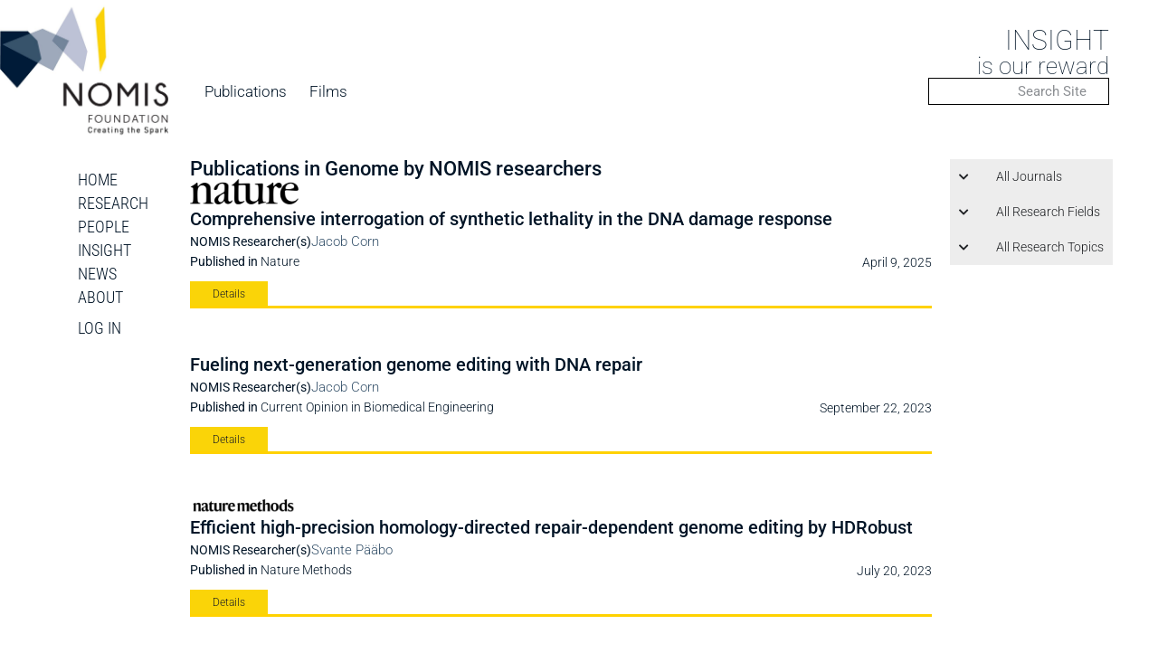

--- FILE ---
content_type: text/html; charset=UTF-8
request_url: https://nomisfoundation.ch/research-topic/genome/
body_size: 60655
content:
<!doctype html>
<html lang="en-US">
<head>
	<meta charset="UTF-8">
	<meta name="viewport" content="width=device-width, initial-scale=1">
	<link rel="profile" href="https://gmpg.org/xfn/11">
	<meta name='robots' content='index, follow, max-image-preview:large, max-snippet:-1, max-video-preview:-1' />

	<!-- This site is optimized with the Yoast SEO plugin v26.6 - https://yoast.com/wordpress/plugins/seo/ -->
	<title>Genome Archives - The NOMIS Foundation</title>
	<meta name="description" content="Published research by NOMIS researchers about Genome" />
	<link rel="canonical" href="https://nomisfoundation.ch/research-topic/genome/" />
	<link rel="next" href="https://nomisfoundation.ch/research-topic/genome/page/2/" />
	<meta property="og:locale" content="en_US" />
	<meta property="og:type" content="article" />
	<meta property="og:title" content="Genome Archives - The NOMIS Foundation" />
	<meta property="og:description" content="Published research by NOMIS researchers about Genome" />
	<meta property="og:url" content="https://nomisfoundation.ch/research-topic/genome/" />
	<meta property="og:site_name" content="The NOMIS Foundation" />
	<meta name="twitter:card" content="summary_large_image" />
	<script type="application/ld+json" class="yoast-schema-graph">{"@context":"https://schema.org","@graph":[{"@type":"CollectionPage","@id":"https://nomisfoundation.ch/research-topic/genome/","url":"https://nomisfoundation.ch/research-topic/genome/","name":"Genome Archives - The NOMIS Foundation","isPartOf":{"@id":"https://nomisfoundation.ch/#website"},"description":"Published research by NOMIS researchers about Genome","breadcrumb":{"@id":"https://nomisfoundation.ch/research-topic/genome/#breadcrumb"},"inLanguage":"en-US"},{"@type":"BreadcrumbList","@id":"https://nomisfoundation.ch/research-topic/genome/#breadcrumb","itemListElement":[{"@type":"ListItem","position":1,"name":"Home","item":"https://nomisfoundation.ch/"},{"@type":"ListItem","position":2,"name":"Publications","item":"https://nomisfoundation.ch/publications/"},{"@type":"ListItem","position":3,"name":"Genome"}]},{"@type":"WebSite","@id":"https://nomisfoundation.ch/#website","url":"https://nomisfoundation.ch/","name":"The NOMIS Foundation","description":"Creating the Spark","publisher":{"@id":"https://nomisfoundation.ch/#organization"},"potentialAction":[{"@type":"SearchAction","target":{"@type":"EntryPoint","urlTemplate":"https://nomisfoundation.ch/?s={search_term_string}"},"query-input":{"@type":"PropertyValueSpecification","valueRequired":true,"valueName":"search_term_string"}}],"inLanguage":"en-US"},{"@type":"Organization","@id":"https://nomisfoundation.ch/#organization","name":"The NOMIS Foundation","url":"https://nomisfoundation.ch/","logo":{"@type":"ImageObject","inLanguage":"en-US","@id":"https://nomisfoundation.ch/#/schema/logo/image/","url":"https://nomisfoundation.ch/wp-content/uploads/2023/07/NOMIS-Logotype-EMAIL-120.jpg","contentUrl":"https://nomisfoundation.ch/wp-content/uploads/2023/07/NOMIS-Logotype-EMAIL-120.jpg","width":983,"height":827,"caption":"The NOMIS Foundation"},"image":{"@id":"https://nomisfoundation.ch/#/schema/logo/image/"}}]}</script>
	<!-- / Yoast SEO plugin. -->


<link rel='dns-prefetch' href='//www.googletagmanager.com' />
<link rel="alternate" type="application/rss+xml" title="The NOMIS Foundation &raquo; Feed" href="https://nomisfoundation.ch/feed/" />
<link rel="alternate" type="application/rss+xml" title="The NOMIS Foundation &raquo; Comments Feed" href="https://nomisfoundation.ch/comments/feed/" />
<link rel="alternate" type="text/calendar" title="The NOMIS Foundation &raquo; iCal Feed" href="https://nomisfoundation.ch/calendar/?ical=1" />
<link rel="alternate" type="application/rss+xml" title="The NOMIS Foundation &raquo; Genome Topic Feed" href="https://nomisfoundation.ch/research-topic/genome/feed/" />
<style id='wp-img-auto-sizes-contain-inline-css'>
img:is([sizes=auto i],[sizes^="auto," i]){contain-intrinsic-size:3000px 1500px}
/*# sourceURL=wp-img-auto-sizes-contain-inline-css */
</style>
<link rel='stylesheet' id='formidable-css' href='https://nomisfoundation.ch/wp-content/plugins/formidable/css/formidableforms.css?ver=151113' media='all' />
<link rel='stylesheet' id='wp-block-library-css' href='https://nomisfoundation.ch/wp-includes/css/dist/block-library/style.min.css?ver=6.9' media='all' />
<style id='bp-login-form-style-inline-css'>
.widget_bp_core_login_widget .bp-login-widget-user-avatar{float:left}.widget_bp_core_login_widget .bp-login-widget-user-links{margin-left:70px}#bp-login-widget-form label{display:block;font-weight:600;margin:15px 0 5px;width:auto}#bp-login-widget-form input[type=password],#bp-login-widget-form input[type=text]{background-color:#fafafa;border:1px solid #d6d6d6;border-radius:0;font:inherit;font-size:100%;padding:.5em;width:100%}#bp-login-widget-form .bp-login-widget-register-link,#bp-login-widget-form .login-submit{display:inline;width:-moz-fit-content;width:fit-content}#bp-login-widget-form .bp-login-widget-register-link{margin-left:1em}#bp-login-widget-form .bp-login-widget-register-link a{filter:invert(1)}#bp-login-widget-form .bp-login-widget-pwd-link{font-size:80%}

/*# sourceURL=https://nomisfoundation.ch/wp-content/plugins/buddypress/bp-core/blocks/login-form/index.css */
</style>
<style id='bp-primary-nav-style-inline-css'>
.buddypress_object_nav .bp-navs{background:#0000;clear:both;overflow:hidden}.buddypress_object_nav .bp-navs ul{margin:0;padding:0}.buddypress_object_nav .bp-navs ul li{list-style:none;margin:0}.buddypress_object_nav .bp-navs ul li a,.buddypress_object_nav .bp-navs ul li span{border:0;display:block;padding:5px 10px;text-decoration:none}.buddypress_object_nav .bp-navs ul li .count{background:#eaeaea;border:1px solid #ccc;border-radius:50%;color:#555;display:inline-block;font-size:12px;margin-left:2px;padding:3px 6px;text-align:center;vertical-align:middle}.buddypress_object_nav .bp-navs ul li a .count:empty{display:none}.buddypress_object_nav .bp-navs ul li.last select{max-width:185px}.buddypress_object_nav .bp-navs ul li.current a,.buddypress_object_nav .bp-navs ul li.selected a{color:#333;opacity:1}.buddypress_object_nav .bp-navs ul li.current a .count,.buddypress_object_nav .bp-navs ul li.selected a .count{background-color:#fff}.buddypress_object_nav .bp-navs ul li.dynamic a .count,.buddypress_object_nav .bp-navs ul li.dynamic.current a .count,.buddypress_object_nav .bp-navs ul li.dynamic.selected a .count{background-color:#5087e5;border:0;color:#fafafa}.buddypress_object_nav .bp-navs ul li.dynamic a:hover .count{background-color:#5087e5;border:0;color:#fff}.buddypress_object_nav .main-navs.dir-navs{margin-bottom:20px}.buddypress_object_nav .bp-navs.group-create-links ul li.current a{text-align:center}.buddypress_object_nav .bp-navs.group-create-links ul li:not(.current),.buddypress_object_nav .bp-navs.group-create-links ul li:not(.current) a{color:#767676}.buddypress_object_nav .bp-navs.group-create-links ul li:not(.current) a:focus,.buddypress_object_nav .bp-navs.group-create-links ul li:not(.current) a:hover{background:none;color:#555}.buddypress_object_nav .bp-navs.group-create-links ul li:not(.current) a[disabled]:focus,.buddypress_object_nav .bp-navs.group-create-links ul li:not(.current) a[disabled]:hover{color:#767676}

/*# sourceURL=https://nomisfoundation.ch/wp-content/plugins/buddypress/bp-core/blocks/primary-nav/index.css */
</style>
<style id='bp-member-style-inline-css'>
[data-type="bp/member"] input.components-placeholder__input{border:1px solid #757575;border-radius:2px;flex:1 1 auto;padding:6px 8px}.bp-block-member{position:relative}.bp-block-member .member-content{display:flex}.bp-block-member .user-nicename{display:block}.bp-block-member .user-nicename a{border:none;color:currentColor;text-decoration:none}.bp-block-member .bp-profile-button{width:100%}.bp-block-member .bp-profile-button a.button{bottom:10px;display:inline-block;margin:18px 0 0;position:absolute;right:0}.bp-block-member.has-cover .item-header-avatar,.bp-block-member.has-cover .member-content,.bp-block-member.has-cover .member-description{z-index:2}.bp-block-member.has-cover .member-content,.bp-block-member.has-cover .member-description{padding-top:75px}.bp-block-member.has-cover .bp-member-cover-image{background-color:#c5c5c5;background-position:top;background-repeat:no-repeat;background-size:cover;border:0;display:block;height:150px;left:0;margin:0;padding:0;position:absolute;top:0;width:100%;z-index:1}.bp-block-member img.avatar{height:auto;width:auto}.bp-block-member.avatar-none .item-header-avatar{display:none}.bp-block-member.avatar-none.has-cover{min-height:200px}.bp-block-member.avatar-full{min-height:150px}.bp-block-member.avatar-full .item-header-avatar{width:180px}.bp-block-member.avatar-thumb .member-content{align-items:center;min-height:50px}.bp-block-member.avatar-thumb .item-header-avatar{width:70px}.bp-block-member.avatar-full.has-cover{min-height:300px}.bp-block-member.avatar-full.has-cover .item-header-avatar{width:200px}.bp-block-member.avatar-full.has-cover img.avatar{background:#fffc;border:2px solid #fff;margin-left:20px}.bp-block-member.avatar-thumb.has-cover .item-header-avatar{padding-top:75px}.entry .entry-content .bp-block-member .user-nicename a{border:none;color:currentColor;text-decoration:none}

/*# sourceURL=https://nomisfoundation.ch/wp-content/plugins/buddypress/bp-members/blocks/member/index.css */
</style>
<style id='bp-members-style-inline-css'>
[data-type="bp/members"] .components-placeholder.is-appender{min-height:0}[data-type="bp/members"] .components-placeholder.is-appender .components-placeholder__label:empty{display:none}[data-type="bp/members"] .components-placeholder input.components-placeholder__input{border:1px solid #757575;border-radius:2px;flex:1 1 auto;padding:6px 8px}[data-type="bp/members"].avatar-none .member-description{width:calc(100% - 44px)}[data-type="bp/members"].avatar-full .member-description{width:calc(100% - 224px)}[data-type="bp/members"].avatar-thumb .member-description{width:calc(100% - 114px)}[data-type="bp/members"] .member-content{position:relative}[data-type="bp/members"] .member-content .is-right{position:absolute;right:2px;top:2px}[data-type="bp/members"] .columns-2 .member-content .member-description,[data-type="bp/members"] .columns-3 .member-content .member-description,[data-type="bp/members"] .columns-4 .member-content .member-description{padding-left:44px;width:calc(100% - 44px)}[data-type="bp/members"] .columns-3 .is-right{right:-10px}[data-type="bp/members"] .columns-4 .is-right{right:-50px}.bp-block-members.is-grid{display:flex;flex-wrap:wrap;padding:0}.bp-block-members.is-grid .member-content{margin:0 1.25em 1.25em 0;width:100%}@media(min-width:600px){.bp-block-members.columns-2 .member-content{width:calc(50% - .625em)}.bp-block-members.columns-2 .member-content:nth-child(2n){margin-right:0}.bp-block-members.columns-3 .member-content{width:calc(33.33333% - .83333em)}.bp-block-members.columns-3 .member-content:nth-child(3n){margin-right:0}.bp-block-members.columns-4 .member-content{width:calc(25% - .9375em)}.bp-block-members.columns-4 .member-content:nth-child(4n){margin-right:0}}.bp-block-members .member-content{display:flex;flex-direction:column;padding-bottom:1em;text-align:center}.bp-block-members .member-content .item-header-avatar,.bp-block-members .member-content .member-description{width:100%}.bp-block-members .member-content .item-header-avatar{margin:0 auto}.bp-block-members .member-content .item-header-avatar img.avatar{display:inline-block}@media(min-width:600px){.bp-block-members .member-content{flex-direction:row;text-align:left}.bp-block-members .member-content .item-header-avatar,.bp-block-members .member-content .member-description{width:auto}.bp-block-members .member-content .item-header-avatar{margin:0}}.bp-block-members .member-content .user-nicename{display:block}.bp-block-members .member-content .user-nicename a{border:none;color:currentColor;text-decoration:none}.bp-block-members .member-content time{color:#767676;display:block;font-size:80%}.bp-block-members.avatar-none .item-header-avatar{display:none}.bp-block-members.avatar-full{min-height:190px}.bp-block-members.avatar-full .item-header-avatar{width:180px}.bp-block-members.avatar-thumb .member-content{min-height:80px}.bp-block-members.avatar-thumb .item-header-avatar{width:70px}.bp-block-members.columns-2 .member-content,.bp-block-members.columns-3 .member-content,.bp-block-members.columns-4 .member-content{display:block;text-align:center}.bp-block-members.columns-2 .member-content .item-header-avatar,.bp-block-members.columns-3 .member-content .item-header-avatar,.bp-block-members.columns-4 .member-content .item-header-avatar{margin:0 auto}.bp-block-members img.avatar{height:auto;max-width:-moz-fit-content;max-width:fit-content;width:auto}.bp-block-members .member-content.has-activity{align-items:center}.bp-block-members .member-content.has-activity .item-header-avatar{padding-right:1em}.bp-block-members .member-content.has-activity .wp-block-quote{margin-bottom:0;text-align:left}.bp-block-members .member-content.has-activity .wp-block-quote cite a,.entry .entry-content .bp-block-members .user-nicename a{border:none;color:currentColor;text-decoration:none}

/*# sourceURL=https://nomisfoundation.ch/wp-content/plugins/buddypress/bp-members/blocks/members/index.css */
</style>
<style id='bp-dynamic-members-style-inline-css'>
.bp-dynamic-block-container .item-options{font-size:.5em;margin:0 0 1em;padding:1em 0}.bp-dynamic-block-container .item-options a.selected{font-weight:600}.bp-dynamic-block-container ul.item-list{list-style:none;margin:1em 0;padding-left:0}.bp-dynamic-block-container ul.item-list li{margin-bottom:1em}.bp-dynamic-block-container ul.item-list li:after,.bp-dynamic-block-container ul.item-list li:before{content:" ";display:table}.bp-dynamic-block-container ul.item-list li:after{clear:both}.bp-dynamic-block-container ul.item-list li .item-avatar{float:left;width:60px}.bp-dynamic-block-container ul.item-list li .item{margin-left:70px}

/*# sourceURL=https://nomisfoundation.ch/wp-content/plugins/buddypress/bp-members/blocks/dynamic-members/index.css */
</style>
<style id='bp-online-members-style-inline-css'>
.widget_bp_core_whos_online_widget .avatar-block,[data-type="bp/online-members"] .avatar-block{display:flex;flex-flow:row wrap}.widget_bp_core_whos_online_widget .avatar-block img,[data-type="bp/online-members"] .avatar-block img{margin:.5em}

/*# sourceURL=https://nomisfoundation.ch/wp-content/plugins/buddypress/bp-members/blocks/online-members/index.css */
</style>
<style id='bp-active-members-style-inline-css'>
.widget_bp_core_recently_active_widget .avatar-block,[data-type="bp/active-members"] .avatar-block{display:flex;flex-flow:row wrap}.widget_bp_core_recently_active_widget .avatar-block img,[data-type="bp/active-members"] .avatar-block img{margin:.5em}

/*# sourceURL=https://nomisfoundation.ch/wp-content/plugins/buddypress/bp-members/blocks/active-members/index.css */
</style>
<style id='bp-sitewide-notices-style-inline-css'>
.bp-sitewide-notice-block .bp-screen-reader-text,[data-type="bp/sitewide-notices"] .bp-screen-reader-text{border:0;clip:rect(0 0 0 0);height:1px;margin:-1px;overflow:hidden;padding:0;position:absolute;width:1px;word-wrap:normal!important}.bp-sitewide-notice-block [data-bp-tooltip]:after,[data-type="bp/sitewide-notices"] [data-bp-tooltip]:after{background-color:#fff;border:1px solid #737373;border-radius:1px;box-shadow:4px 4px 8px #0003;color:#333;content:attr(data-bp-tooltip);display:none;font-family:Helvetica Neue,Helvetica,Arial,san-serif;font-size:12px;font-weight:400;letter-spacing:normal;line-height:1.25;max-width:200px;opacity:0;padding:5px 8px;pointer-events:none;position:absolute;text-shadow:none;text-transform:none;transform:translateZ(0);transition:all 1.5s ease;visibility:hidden;white-space:nowrap;word-wrap:break-word;z-index:100000}.bp-sitewide-notice-block .bp-tooltip:after,[data-type="bp/sitewide-notices"] .bp-tooltip:after{left:50%;margin-top:7px;top:110%;transform:translate(-50%)}.bp-sitewide-notice-block{border-left:4px solid #ff853c;padding-left:1em;position:relative}.bp-sitewide-notice-block h2:before{background:none;border:none}.bp-sitewide-notice-block .dismiss-notice{background-color:#0000;border:1px solid #ff853c;color:#ff853c;display:block;padding:.2em .5em;position:absolute;right:.5em;top:.5em;width:-moz-fit-content;width:fit-content}.bp-sitewide-notice-block .dismiss-notice:hover{background-color:#ff853c;color:#fff}

/*# sourceURL=https://nomisfoundation.ch/wp-content/plugins/buddypress/bp-messages/blocks/sitewide-notices/index.css */
</style>
<style id='global-styles-inline-css'>
:root{--wp--preset--aspect-ratio--square: 1;--wp--preset--aspect-ratio--4-3: 4/3;--wp--preset--aspect-ratio--3-4: 3/4;--wp--preset--aspect-ratio--3-2: 3/2;--wp--preset--aspect-ratio--2-3: 2/3;--wp--preset--aspect-ratio--16-9: 16/9;--wp--preset--aspect-ratio--9-16: 9/16;--wp--preset--color--black: #000000;--wp--preset--color--cyan-bluish-gray: #abb8c3;--wp--preset--color--white: #ffffff;--wp--preset--color--pale-pink: #f78da7;--wp--preset--color--vivid-red: #cf2e2e;--wp--preset--color--luminous-vivid-orange: #ff6900;--wp--preset--color--luminous-vivid-amber: #fcb900;--wp--preset--color--light-green-cyan: #7bdcb5;--wp--preset--color--vivid-green-cyan: #00d084;--wp--preset--color--pale-cyan-blue: #8ed1fc;--wp--preset--color--vivid-cyan-blue: #0693e3;--wp--preset--color--vivid-purple: #9b51e0;--wp--preset--gradient--vivid-cyan-blue-to-vivid-purple: linear-gradient(135deg,rgb(6,147,227) 0%,rgb(155,81,224) 100%);--wp--preset--gradient--light-green-cyan-to-vivid-green-cyan: linear-gradient(135deg,rgb(122,220,180) 0%,rgb(0,208,130) 100%);--wp--preset--gradient--luminous-vivid-amber-to-luminous-vivid-orange: linear-gradient(135deg,rgb(252,185,0) 0%,rgb(255,105,0) 100%);--wp--preset--gradient--luminous-vivid-orange-to-vivid-red: linear-gradient(135deg,rgb(255,105,0) 0%,rgb(207,46,46) 100%);--wp--preset--gradient--very-light-gray-to-cyan-bluish-gray: linear-gradient(135deg,rgb(238,238,238) 0%,rgb(169,184,195) 100%);--wp--preset--gradient--cool-to-warm-spectrum: linear-gradient(135deg,rgb(74,234,220) 0%,rgb(151,120,209) 20%,rgb(207,42,186) 40%,rgb(238,44,130) 60%,rgb(251,105,98) 80%,rgb(254,248,76) 100%);--wp--preset--gradient--blush-light-purple: linear-gradient(135deg,rgb(255,206,236) 0%,rgb(152,150,240) 100%);--wp--preset--gradient--blush-bordeaux: linear-gradient(135deg,rgb(254,205,165) 0%,rgb(254,45,45) 50%,rgb(107,0,62) 100%);--wp--preset--gradient--luminous-dusk: linear-gradient(135deg,rgb(255,203,112) 0%,rgb(199,81,192) 50%,rgb(65,88,208) 100%);--wp--preset--gradient--pale-ocean: linear-gradient(135deg,rgb(255,245,203) 0%,rgb(182,227,212) 50%,rgb(51,167,181) 100%);--wp--preset--gradient--electric-grass: linear-gradient(135deg,rgb(202,248,128) 0%,rgb(113,206,126) 100%);--wp--preset--gradient--midnight: linear-gradient(135deg,rgb(2,3,129) 0%,rgb(40,116,252) 100%);--wp--preset--font-size--small: 13px;--wp--preset--font-size--medium: 20px;--wp--preset--font-size--large: 36px;--wp--preset--font-size--x-large: 42px;--wp--preset--spacing--20: 0.44rem;--wp--preset--spacing--30: 0.67rem;--wp--preset--spacing--40: 1rem;--wp--preset--spacing--50: 1.5rem;--wp--preset--spacing--60: 2.25rem;--wp--preset--spacing--70: 3.38rem;--wp--preset--spacing--80: 5.06rem;--wp--preset--shadow--natural: 6px 6px 9px rgba(0, 0, 0, 0.2);--wp--preset--shadow--deep: 12px 12px 50px rgba(0, 0, 0, 0.4);--wp--preset--shadow--sharp: 6px 6px 0px rgba(0, 0, 0, 0.2);--wp--preset--shadow--outlined: 6px 6px 0px -3px rgb(255, 255, 255), 6px 6px rgb(0, 0, 0);--wp--preset--shadow--crisp: 6px 6px 0px rgb(0, 0, 0);}:root { --wp--style--global--content-size: 800px;--wp--style--global--wide-size: 1200px; }:where(body) { margin: 0; }.wp-site-blocks > .alignleft { float: left; margin-right: 2em; }.wp-site-blocks > .alignright { float: right; margin-left: 2em; }.wp-site-blocks > .aligncenter { justify-content: center; margin-left: auto; margin-right: auto; }:where(.wp-site-blocks) > * { margin-block-start: 24px; margin-block-end: 0; }:where(.wp-site-blocks) > :first-child { margin-block-start: 0; }:where(.wp-site-blocks) > :last-child { margin-block-end: 0; }:root { --wp--style--block-gap: 24px; }:root :where(.is-layout-flow) > :first-child{margin-block-start: 0;}:root :where(.is-layout-flow) > :last-child{margin-block-end: 0;}:root :where(.is-layout-flow) > *{margin-block-start: 24px;margin-block-end: 0;}:root :where(.is-layout-constrained) > :first-child{margin-block-start: 0;}:root :where(.is-layout-constrained) > :last-child{margin-block-end: 0;}:root :where(.is-layout-constrained) > *{margin-block-start: 24px;margin-block-end: 0;}:root :where(.is-layout-flex){gap: 24px;}:root :where(.is-layout-grid){gap: 24px;}.is-layout-flow > .alignleft{float: left;margin-inline-start: 0;margin-inline-end: 2em;}.is-layout-flow > .alignright{float: right;margin-inline-start: 2em;margin-inline-end: 0;}.is-layout-flow > .aligncenter{margin-left: auto !important;margin-right: auto !important;}.is-layout-constrained > .alignleft{float: left;margin-inline-start: 0;margin-inline-end: 2em;}.is-layout-constrained > .alignright{float: right;margin-inline-start: 2em;margin-inline-end: 0;}.is-layout-constrained > .aligncenter{margin-left: auto !important;margin-right: auto !important;}.is-layout-constrained > :where(:not(.alignleft):not(.alignright):not(.alignfull)){max-width: var(--wp--style--global--content-size);margin-left: auto !important;margin-right: auto !important;}.is-layout-constrained > .alignwide{max-width: var(--wp--style--global--wide-size);}body .is-layout-flex{display: flex;}.is-layout-flex{flex-wrap: wrap;align-items: center;}.is-layout-flex > :is(*, div){margin: 0;}body .is-layout-grid{display: grid;}.is-layout-grid > :is(*, div){margin: 0;}body{padding-top: 0px;padding-right: 0px;padding-bottom: 0px;padding-left: 0px;}a:where(:not(.wp-element-button)){text-decoration: underline;}:root :where(.wp-element-button, .wp-block-button__link){background-color: #32373c;border-width: 0;color: #fff;font-family: inherit;font-size: inherit;font-style: inherit;font-weight: inherit;letter-spacing: inherit;line-height: inherit;padding-top: calc(0.667em + 2px);padding-right: calc(1.333em + 2px);padding-bottom: calc(0.667em + 2px);padding-left: calc(1.333em + 2px);text-decoration: none;text-transform: inherit;}.has-black-color{color: var(--wp--preset--color--black) !important;}.has-cyan-bluish-gray-color{color: var(--wp--preset--color--cyan-bluish-gray) !important;}.has-white-color{color: var(--wp--preset--color--white) !important;}.has-pale-pink-color{color: var(--wp--preset--color--pale-pink) !important;}.has-vivid-red-color{color: var(--wp--preset--color--vivid-red) !important;}.has-luminous-vivid-orange-color{color: var(--wp--preset--color--luminous-vivid-orange) !important;}.has-luminous-vivid-amber-color{color: var(--wp--preset--color--luminous-vivid-amber) !important;}.has-light-green-cyan-color{color: var(--wp--preset--color--light-green-cyan) !important;}.has-vivid-green-cyan-color{color: var(--wp--preset--color--vivid-green-cyan) !important;}.has-pale-cyan-blue-color{color: var(--wp--preset--color--pale-cyan-blue) !important;}.has-vivid-cyan-blue-color{color: var(--wp--preset--color--vivid-cyan-blue) !important;}.has-vivid-purple-color{color: var(--wp--preset--color--vivid-purple) !important;}.has-black-background-color{background-color: var(--wp--preset--color--black) !important;}.has-cyan-bluish-gray-background-color{background-color: var(--wp--preset--color--cyan-bluish-gray) !important;}.has-white-background-color{background-color: var(--wp--preset--color--white) !important;}.has-pale-pink-background-color{background-color: var(--wp--preset--color--pale-pink) !important;}.has-vivid-red-background-color{background-color: var(--wp--preset--color--vivid-red) !important;}.has-luminous-vivid-orange-background-color{background-color: var(--wp--preset--color--luminous-vivid-orange) !important;}.has-luminous-vivid-amber-background-color{background-color: var(--wp--preset--color--luminous-vivid-amber) !important;}.has-light-green-cyan-background-color{background-color: var(--wp--preset--color--light-green-cyan) !important;}.has-vivid-green-cyan-background-color{background-color: var(--wp--preset--color--vivid-green-cyan) !important;}.has-pale-cyan-blue-background-color{background-color: var(--wp--preset--color--pale-cyan-blue) !important;}.has-vivid-cyan-blue-background-color{background-color: var(--wp--preset--color--vivid-cyan-blue) !important;}.has-vivid-purple-background-color{background-color: var(--wp--preset--color--vivid-purple) !important;}.has-black-border-color{border-color: var(--wp--preset--color--black) !important;}.has-cyan-bluish-gray-border-color{border-color: var(--wp--preset--color--cyan-bluish-gray) !important;}.has-white-border-color{border-color: var(--wp--preset--color--white) !important;}.has-pale-pink-border-color{border-color: var(--wp--preset--color--pale-pink) !important;}.has-vivid-red-border-color{border-color: var(--wp--preset--color--vivid-red) !important;}.has-luminous-vivid-orange-border-color{border-color: var(--wp--preset--color--luminous-vivid-orange) !important;}.has-luminous-vivid-amber-border-color{border-color: var(--wp--preset--color--luminous-vivid-amber) !important;}.has-light-green-cyan-border-color{border-color: var(--wp--preset--color--light-green-cyan) !important;}.has-vivid-green-cyan-border-color{border-color: var(--wp--preset--color--vivid-green-cyan) !important;}.has-pale-cyan-blue-border-color{border-color: var(--wp--preset--color--pale-cyan-blue) !important;}.has-vivid-cyan-blue-border-color{border-color: var(--wp--preset--color--vivid-cyan-blue) !important;}.has-vivid-purple-border-color{border-color: var(--wp--preset--color--vivid-purple) !important;}.has-vivid-cyan-blue-to-vivid-purple-gradient-background{background: var(--wp--preset--gradient--vivid-cyan-blue-to-vivid-purple) !important;}.has-light-green-cyan-to-vivid-green-cyan-gradient-background{background: var(--wp--preset--gradient--light-green-cyan-to-vivid-green-cyan) !important;}.has-luminous-vivid-amber-to-luminous-vivid-orange-gradient-background{background: var(--wp--preset--gradient--luminous-vivid-amber-to-luminous-vivid-orange) !important;}.has-luminous-vivid-orange-to-vivid-red-gradient-background{background: var(--wp--preset--gradient--luminous-vivid-orange-to-vivid-red) !important;}.has-very-light-gray-to-cyan-bluish-gray-gradient-background{background: var(--wp--preset--gradient--very-light-gray-to-cyan-bluish-gray) !important;}.has-cool-to-warm-spectrum-gradient-background{background: var(--wp--preset--gradient--cool-to-warm-spectrum) !important;}.has-blush-light-purple-gradient-background{background: var(--wp--preset--gradient--blush-light-purple) !important;}.has-blush-bordeaux-gradient-background{background: var(--wp--preset--gradient--blush-bordeaux) !important;}.has-luminous-dusk-gradient-background{background: var(--wp--preset--gradient--luminous-dusk) !important;}.has-pale-ocean-gradient-background{background: var(--wp--preset--gradient--pale-ocean) !important;}.has-electric-grass-gradient-background{background: var(--wp--preset--gradient--electric-grass) !important;}.has-midnight-gradient-background{background: var(--wp--preset--gradient--midnight) !important;}.has-small-font-size{font-size: var(--wp--preset--font-size--small) !important;}.has-medium-font-size{font-size: var(--wp--preset--font-size--medium) !important;}.has-large-font-size{font-size: var(--wp--preset--font-size--large) !important;}.has-x-large-font-size{font-size: var(--wp--preset--font-size--x-large) !important;}
:root :where(.wp-block-pullquote){font-size: 1.5em;line-height: 1.6;}
/*# sourceURL=global-styles-inline-css */
</style>
<link rel='stylesheet' id='ae-pro-css-css' href='https://nomisfoundation.ch/wp-content/plugins/anywhere-elementor-pro/includes/assets/css/ae-pro.min.css?ver=2.29.3' media='all' />
<link rel='stylesheet' id='tribe-events-v2-single-skeleton-css' href='https://nomisfoundation.ch/wp-content/plugins/the-events-calendar/build/css/tribe-events-single-skeleton.css?ver=6.15.14' media='all' />
<link rel='stylesheet' id='tribe-events-v2-single-skeleton-full-css' href='https://nomisfoundation.ch/wp-content/plugins/the-events-calendar/build/css/tribe-events-single-full.css?ver=6.15.14' media='all' />
<link rel='stylesheet' id='tec-events-elementor-widgets-base-styles-css' href='https://nomisfoundation.ch/wp-content/plugins/the-events-calendar/build/css/integrations/plugins/elementor/widgets/widget-base.css?ver=6.15.14' media='all' />
<link rel='stylesheet' id='hello-elementor-css' href='https://nomisfoundation.ch/wp-content/themes/hello-elementor/assets/css/reset.css?ver=3.4.5' media='all' />
<link rel='stylesheet' id='hello-elementor-theme-style-css' href='https://nomisfoundation.ch/wp-content/themes/hello-elementor/assets/css/theme.css?ver=3.4.5' media='all' />
<link rel='stylesheet' id='hello-elementor-header-footer-css' href='https://nomisfoundation.ch/wp-content/themes/hello-elementor/assets/css/header-footer.css?ver=3.4.5' media='all' />
<link rel='stylesheet' id='elementor-frontend-css' href='https://nomisfoundation.ch/wp-content/uploads/elementor/css/custom-frontend.min.css?ver=1768349983' media='all' />
<link rel='stylesheet' id='widget-image-css' href='https://nomisfoundation.ch/wp-content/plugins/elementor/assets/css/widget-image.min.css?ver=3.34.1' media='all' />
<link rel='stylesheet' id='widget-heading-css' href='https://nomisfoundation.ch/wp-content/plugins/elementor/assets/css/widget-heading.min.css?ver=3.34.1' media='all' />
<link rel='stylesheet' id='widget-nav-menu-css' href='https://nomisfoundation.ch/wp-content/uploads/elementor/css/custom-pro-widget-nav-menu.min.css?ver=1768349983' media='all' />
<link rel='stylesheet' id='widget-search-form-css' href='https://nomisfoundation.ch/wp-content/plugins/elementor-pro/assets/css/widget-search-form.min.css?ver=3.34.0' media='all' />
<link rel='stylesheet' id='elementor-icons-shared-0-css' href='https://nomisfoundation.ch/wp-content/plugins/elementor/assets/lib/font-awesome/css/fontawesome.min.css?ver=5.15.3' media='all' />
<link rel='stylesheet' id='elementor-icons-fa-solid-css' href='https://nomisfoundation.ch/wp-content/plugins/elementor/assets/lib/font-awesome/css/solid.min.css?ver=5.15.3' media='all' />
<link rel='stylesheet' id='widget-icon-list-css' href='https://nomisfoundation.ch/wp-content/uploads/elementor/css/custom-widget-icon-list.min.css?ver=1768349983' media='all' />
<link rel='stylesheet' id='e-sticky-css' href='https://nomisfoundation.ch/wp-content/plugins/elementor-pro/assets/css/modules/sticky.min.css?ver=3.34.0' media='all' />
<link rel='stylesheet' id='e-motion-fx-css' href='https://nomisfoundation.ch/wp-content/plugins/elementor-pro/assets/css/modules/motion-fx.min.css?ver=3.34.0' media='all' />
<link rel='stylesheet' id='widget-loop-common-css' href='https://nomisfoundation.ch/wp-content/plugins/elementor-pro/assets/css/widget-loop-common.min.css?ver=3.34.0' media='all' />
<link rel='stylesheet' id='widget-loop-grid-css' href='https://nomisfoundation.ch/wp-content/uploads/elementor/css/custom-pro-widget-loop-grid.min.css?ver=1768349983' media='all' />
<link rel='stylesheet' id='widget-sitemap-css' href='https://nomisfoundation.ch/wp-content/plugins/elementor-pro/assets/css/widget-sitemap.min.css?ver=3.34.0' media='all' />
<link rel='stylesheet' id='widget-nested-accordion-css' href='https://nomisfoundation.ch/wp-content/plugins/elementor/assets/css/widget-nested-accordion.min.css?ver=3.34.1' media='all' />
<link rel='stylesheet' id='elementor-icons-css' href='https://nomisfoundation.ch/wp-content/plugins/elementor/assets/lib/eicons/css/elementor-icons.min.css?ver=5.45.0' media='all' />
<link rel='stylesheet' id='elementor-post-5749-css' href='https://nomisfoundation.ch/wp-content/uploads/elementor/css/post-5749.css?ver=1768349983' media='all' />
<link rel='stylesheet' id='font-awesome-5-all-css' href='https://nomisfoundation.ch/wp-content/plugins/elementor/assets/lib/font-awesome/css/all.min.css?ver=3.34.1' media='all' />
<link rel='stylesheet' id='font-awesome-4-shim-css' href='https://nomisfoundation.ch/wp-content/plugins/elementor/assets/lib/font-awesome/css/v4-shims.min.css?ver=3.34.1' media='all' />
<link rel='stylesheet' id='elementor-post-8782-css' href='https://nomisfoundation.ch/wp-content/uploads/elementor/css/post-8782.css?ver=1768350124' media='all' />
<link rel='stylesheet' id='elementor-post-8224-css' href='https://nomisfoundation.ch/wp-content/uploads/elementor/css/post-8224.css?ver=1768349984' media='all' />
<link rel='stylesheet' id='elementor-post-5548-css' href='https://nomisfoundation.ch/wp-content/uploads/elementor/css/post-5548.css?ver=1768350124' media='all' />
<link rel='stylesheet' id='searchwp-forms-css' href='https://nomisfoundation.ch/wp-content/plugins/searchwp/assets/css/frontend/search-forms.min.css?ver=4.5.6' media='all' />
<link rel='stylesheet' id='elementor-gf-local-roboto-css' href='https://nomisfoundation.ch/wp-content/uploads/elementor/google-fonts/css/roboto.css?ver=1742257445' media='all' />
<link rel='stylesheet' id='elementor-gf-local-robotoslab-css' href='https://nomisfoundation.ch/wp-content/uploads/elementor/google-fonts/css/robotoslab.css?ver=1742257447' media='all' />
<link rel='stylesheet' id='elementor-icons-fa-regular-css' href='https://nomisfoundation.ch/wp-content/plugins/elementor/assets/lib/font-awesome/css/regular.min.css?ver=5.15.3' media='all' />
<script src="https://nomisfoundation.ch/wp-includes/js/jquery/jquery.min.js?ver=3.7.1" id="jquery-core-js"></script>
<script src="https://nomisfoundation.ch/wp-includes/js/jquery/jquery-migrate.min.js?ver=3.4.1" id="jquery-migrate-js"></script>
<script src="https://nomisfoundation.ch/wp-content/plugins/elementor/assets/lib/font-awesome/js/v4-shims.min.js?ver=3.34.1" id="font-awesome-4-shim-js"></script>

<!-- Google tag (gtag.js) snippet added by Site Kit -->
<!-- Google Analytics snippet added by Site Kit -->
<script src="https://www.googletagmanager.com/gtag/js?id=G-MXYEXQY9RM" id="google_gtagjs-js" async></script>
<script id="google_gtagjs-js-after">
window.dataLayer = window.dataLayer || [];function gtag(){dataLayer.push(arguments);}
gtag("set","linker",{"domains":["nomisfoundation.ch"]});
gtag("js", new Date());
gtag("set", "developer_id.dZTNiMT", true);
gtag("config", "G-MXYEXQY9RM");
//# sourceURL=google_gtagjs-js-after
</script>
<link rel="https://api.w.org/" href="https://nomisfoundation.ch/wp-json/" /><link rel="alternate" title="JSON" type="application/json" href="https://nomisfoundation.ch/wp-json/wp/v2/research-topic/1091" />
	<script type="text/javascript">var ajaxurl = 'https://nomisfoundation.ch/wp-admin/admin-ajax.php';</script>

<meta name="generator" content="Site Kit by Google 1.168.0" /><meta name="tec-api-version" content="v1"><meta name="tec-api-origin" content="https://nomisfoundation.ch"><link rel="alternate" href="https://nomisfoundation.ch/wp-json/tribe/events/v1/" /><script>document.documentElement.className += " js";</script>
<meta name="generator" content="Elementor 3.34.1; features: additional_custom_breakpoints; settings: css_print_method-external, google_font-enabled, font_display-swap">
			<style>
				.e-con.e-parent:nth-of-type(n+4):not(.e-lazyloaded):not(.e-no-lazyload),
				.e-con.e-parent:nth-of-type(n+4):not(.e-lazyloaded):not(.e-no-lazyload) * {
					background-image: none !important;
				}
				@media screen and (max-height: 1024px) {
					.e-con.e-parent:nth-of-type(n+3):not(.e-lazyloaded):not(.e-no-lazyload),
					.e-con.e-parent:nth-of-type(n+3):not(.e-lazyloaded):not(.e-no-lazyload) * {
						background-image: none !important;
					}
				}
				@media screen and (max-height: 640px) {
					.e-con.e-parent:nth-of-type(n+2):not(.e-lazyloaded):not(.e-no-lazyload),
					.e-con.e-parent:nth-of-type(n+2):not(.e-lazyloaded):not(.e-no-lazyload) * {
						background-image: none !important;
					}
				}
			</style>
			<link rel="icon" href="https://nomisfoundation.ch/wp-content/uploads/2023/07/NOMIS-Logo-Colors-150x150.png" sizes="32x32" />
<link rel="icon" href="https://nomisfoundation.ch/wp-content/uploads/2023/07/NOMIS-Logo-Colors.png" sizes="192x192" />
<link rel="apple-touch-icon" href="https://nomisfoundation.ch/wp-content/uploads/2023/07/NOMIS-Logo-Colors.png" />
<meta name="msapplication-TileImage" content="https://nomisfoundation.ch/wp-content/uploads/2023/07/NOMIS-Logo-Colors.png" />
</head>
<body class="bp-nouveau archive tax-research-topic term-genome term-1091 wp-custom-logo wp-embed-responsive wp-theme-hello-elementor tribe-no-js bm-messages-light hello-elementor-default elementor-page-5548 elementor-default elementor-template-full-width elementor-kit-5749">


<a class="skip-link screen-reader-text" href="#content">Skip to content</a>

		<header data-elementor-type="header" data-elementor-id="8782" class="elementor elementor-8782 elementor-location-header" data-elementor-post-type="elementor_library">
			<div class="elementor-element elementor-element-95abbc0 elementor-hidden-tablet elementor-hidden-mobile e-flex e-con-boxed e-con e-parent" data-id="95abbc0" data-element_type="container">
					<div class="e-con-inner">
		<div class="elementor-element elementor-element-7aaac51 e-con-full e-flex e-con e-child" data-id="7aaac51" data-element_type="container">
				<div class="elementor-element elementor-element-e2fb381 elementor-widget elementor-widget-theme-site-logo elementor-widget-image" data-id="e2fb381" data-element_type="widget" data-widget_type="theme-site-logo.default">
				<div class="elementor-widget-container">
											<a href="https://nomisfoundation.ch">
			<img fetchpriority="high" width="768" height="646" src="https://nomisfoundation.ch/wp-content/uploads/2023/07/NOMIS-Logotype-EMAIL-120-768x646.jpg" class="attachment-medium_large size-medium_large wp-image-8870" alt="" srcset="https://nomisfoundation.ch/wp-content/uploads/2023/07/NOMIS-Logotype-EMAIL-120-768x646.jpg 768w, https://nomisfoundation.ch/wp-content/uploads/2023/07/NOMIS-Logotype-EMAIL-120-300x252.jpg 300w, https://nomisfoundation.ch/wp-content/uploads/2023/07/NOMIS-Logotype-EMAIL-120.jpg 983w" sizes="(max-width: 768px) 100vw, 768px" />				</a>
											</div>
				</div>
				</div>
		<div class="elementor-element elementor-element-6b8eb5e e-con-full e-flex e-con e-child" data-id="6b8eb5e" data-element_type="container">
		<div class="elementor-element elementor-element-c7f83a9 e-flex e-con-boxed e-con e-child" data-id="c7f83a9" data-element_type="container">
					<div class="e-con-inner">
				<div class="elementor-element elementor-element-25a3b51 elementor-widget elementor-widget-heading" data-id="25a3b51" data-element_type="widget" data-widget_type="heading.default">
				<div class="elementor-widget-container">
					<span class="elementor-heading-title elementor-size-default">Insight</span>				</div>
				</div>
				<div class="elementor-element elementor-element-73c77d2 elementor-widget elementor-widget-heading" data-id="73c77d2" data-element_type="widget" data-widget_type="heading.default">
				<div class="elementor-widget-container">
					<span class="elementor-heading-title elementor-size-default">is our reward</span>				</div>
				</div>
					</div>
				</div>
		<div class="elementor-element elementor-element-3c6e64d e-flex e-con-boxed e-con e-child" data-id="3c6e64d" data-element_type="container">
					<div class="e-con-inner">
				<div class="elementor-element elementor-element-a0207dd elementor-nav-menu--dropdown-none top-menu elementor-widget elementor-widget-nav-menu" data-id="a0207dd" data-element_type="widget" data-settings="{&quot;layout&quot;:&quot;horizontal&quot;,&quot;submenu_icon&quot;:{&quot;value&quot;:&quot;&lt;i class=\&quot;fas fa-caret-down\&quot; aria-hidden=\&quot;true\&quot;&gt;&lt;\/i&gt;&quot;,&quot;library&quot;:&quot;fa-solid&quot;}}" data-widget_type="nav-menu.default">
				<div class="elementor-widget-container">
								<nav aria-label="Menu" class="elementor-nav-menu--main elementor-nav-menu__container elementor-nav-menu--layout-horizontal e--pointer-underline e--animation-fade">
				<ul id="menu-1-a0207dd" class="elementor-nav-menu"><li class="publications-menu-item menu-item menu-item-type-custom menu-item-object-custom menu-item-6474"><a href="/publications/" class="elementor-item">Publications</a></li>
<li class="films-menu-item menu-item menu-item-type-taxonomy menu-item-object-video menu-item-9397"><a href="https://nomisfoundation.ch/films/insight/" class="elementor-item">Films</a></li>
</ul>			</nav>
						<nav class="elementor-nav-menu--dropdown elementor-nav-menu__container" aria-hidden="true">
				<ul id="menu-2-a0207dd" class="elementor-nav-menu"><li class="publications-menu-item menu-item menu-item-type-custom menu-item-object-custom menu-item-6474"><a href="/publications/" class="elementor-item" tabindex="-1">Publications</a></li>
<li class="films-menu-item menu-item menu-item-type-taxonomy menu-item-object-video menu-item-9397"><a href="https://nomisfoundation.ch/films/insight/" class="elementor-item" tabindex="-1">Films</a></li>
</ul>			</nav>
						</div>
				</div>
				<div class="elementor-element elementor-element-5bf19d8 elementor-widget__width-initial elementor-search-form--skin-minimal header-search elementor-widget elementor-widget-search-form" data-id="5bf19d8" data-element_type="widget" data-settings="{&quot;skin&quot;:&quot;minimal&quot;}" data-widget_type="search-form.default">
				<div class="elementor-widget-container">
							<search role="search">
			<form class="elementor-search-form" action="/search/">
												<div class="elementor-search-form__container">
					<label class="elementor-screen-only" for="elementor-search-form-5bf19d8">Search</label>

											<div class="elementor-search-form__icon">
							<i aria-hidden="true" class="fas fa-search"></i>							<span class="elementor-screen-only">Search</span>
						</div>
					
					<input id="elementor-search-form-5bf19d8" placeholder="Search Site" class="elementor-search-form__input" type="search" name="_keywords" value="">
					
					
									</div>
			</form>
		</search>
						</div>
				</div>
					</div>
				</div>
				</div>
					</div>
				</div>
		<div class="elementor-element elementor-element-e575e1a elementor-hidden-widescreen elementor-hidden-desktop elementor-hidden-laptop elementor-hidden-tablet_extra e-flex e-con-boxed e-con e-parent" data-id="e575e1a" data-element_type="container">
					<div class="e-con-inner">
				<div class="elementor-element elementor-element-26975e3 elementor-widget elementor-widget-template" data-id="26975e3" data-element_type="widget" data-widget_type="template.default">
				<div class="elementor-widget-container">
							<div class="elementor-template">
					<div data-elementor-type="section" data-elementor-id="9903" class="elementor elementor-9903 elementor-location-header" data-elementor-post-type="elementor_library">
			<div class="elementor-element elementor-element-9b077eb e-con-full elementor-hidden-widescreen elementor-hidden-desktop elementor-hidden-laptop elementor-hidden-tablet_extra animated-fast e-flex elementor-invisible e-con e-parent" data-id="9b077eb" data-element_type="container" data-settings="{&quot;animation&quot;:&quot;fadeIn&quot;}">
		<div class="elementor-element elementor-element-59d762e e-con-full e-flex e-con e-child" data-id="59d762e" data-element_type="container">
				<div class="elementor-element elementor-element-22c72dc elementor-widget elementor-widget-image" data-id="22c72dc" data-element_type="widget" data-widget_type="image.default">
				<div class="elementor-widget-container">
																<a href="https://nomisfoundation.ch">
							<img width="300" height="252" src="https://nomisfoundation.ch/wp-content/uploads/2023/07/NOMIS-Logotype-EMAIL-120-300x252.jpg" class="attachment-medium size-medium wp-image-8870" alt="" srcset="https://nomisfoundation.ch/wp-content/uploads/2023/07/NOMIS-Logotype-EMAIL-120-300x252.jpg 300w, https://nomisfoundation.ch/wp-content/uploads/2023/07/NOMIS-Logotype-EMAIL-120-768x646.jpg 768w, https://nomisfoundation.ch/wp-content/uploads/2023/07/NOMIS-Logotype-EMAIL-120.jpg 983w" sizes="(max-width: 300px) 100vw, 300px" />								</a>
															</div>
				</div>
				</div>
		<div class="elementor-element elementor-element-17d73ed e-con-full e-flex e-con e-child" data-id="17d73ed" data-element_type="container">
				<div class="elementor-element elementor-element-dce0a63 elementor-view-framed elementor-shape-square elementor-widget elementor-widget-icon" data-id="dce0a63" data-element_type="widget" data-widget_type="icon.default">
				<div class="elementor-widget-container">
							<div class="elementor-icon-wrapper">
			<a class="elementor-icon" href="#elementor-action%3Aaction%3Dpopup%3Aopen%26settings%3DeyJpZCI6IjkzMzAiLCJ0b2dnbGUiOmZhbHNlfQ%3D%3D">
			<i aria-hidden="true" class="fas fa-grip-lines"></i>			</a>
		</div>
						</div>
				</div>
				<div class="elementor-element elementor-element-4d1b315 elementor-view-framed elementor-shape-square elementor-widget elementor-widget-icon" data-id="4d1b315" data-element_type="widget" data-widget_type="icon.default">
				<div class="elementor-widget-container">
							<div class="elementor-icon-wrapper">
			<a class="elementor-icon" href="https://nomisfoundation.ch/search/">
			<i aria-hidden="true" class="fas fa-search"></i>			</a>
		</div>
						</div>
				</div>
				</div>
				</div>
				</div>
				</div>
						</div>
				</div>
					</div>
				</div>
				</header>
				<div data-elementor-type="archive" data-elementor-id="5548" class="elementor elementor-5548 elementor-location-archive" data-elementor-post-type="elementor_library">
			<div class="elementor-element elementor-element-3a7a02d e-flex e-con-boxed e-con e-parent" data-id="3a7a02d" data-element_type="container">
					<div class="e-con-inner">
		<div class="elementor-element elementor-element-9ad7a88 e-con-full elementor-hidden-tablet elementor-hidden-mobile e-flex e-con e-child" data-id="9ad7a88" data-element_type="container">
				<div class="elementor-element elementor-element-0d301c7 elementor-widget elementor-widget-template" data-id="0d301c7" data-element_type="widget" data-widget_type="template.default">
				<div class="elementor-widget-container">
							<div class="elementor-template">
					<div data-elementor-type="container" data-elementor-id="5852" class="elementor elementor-5852" data-elementor-post-type="elementor_library">
				<div class="elementor-element elementor-element-536e71f5 animated-fast e-flex e-con-boxed elementor-invisible e-con e-parent" data-id="536e71f5" data-element_type="container" data-settings="{&quot;position&quot;:&quot;absolute&quot;,&quot;animation&quot;:&quot;fadeIn&quot;}">
					<div class="e-con-inner">
				<div class="elementor-element elementor-element-1e9370ce elementor-nav-menu__align-start elementor-nav-menu--dropdown-none elementor-widget elementor-widget-nav-menu" data-id="1e9370ce" data-element_type="widget" data-settings="{&quot;layout&quot;:&quot;vertical&quot;,&quot;submenu_icon&quot;:{&quot;value&quot;:&quot;&lt;i class=\&quot;fas fa-caret-down\&quot; aria-hidden=\&quot;true\&quot;&gt;&lt;\/i&gt;&quot;,&quot;library&quot;:&quot;fa-solid&quot;}}" data-widget_type="nav-menu.default">
				<div class="elementor-widget-container">
								<nav aria-label="Menu" class="elementor-nav-menu--main elementor-nav-menu__container elementor-nav-menu--layout-vertical e--pointer-background e--animation-fade">
				<ul id="menu-1-1e9370ce" class="elementor-nav-menu sm-vertical"><li class="menu-item menu-item-type-post_type menu-item-object-page menu-item-home menu-item-5803"><a href="https://nomisfoundation.ch/" class="elementor-item">HOME</a></li>
<li class="research-main-link menu-item menu-item-type-post_type menu-item-object-page menu-item-12427"><a href="https://nomisfoundation.ch/research/awards/" class="elementor-item">RESEARCH</a></li>
<li class="people-main-link menu-item menu-item-type-custom menu-item-object-custom menu-item-19906"><a href="/people/" class="elementor-item">PEOPLE</a></li>
<li class="insight-main-link menu-item menu-item-type-custom menu-item-object-custom menu-item-6475"><a href="/publications/" class="elementor-item">INSIGHT</a></li>
<li class="menu-item menu-item-type-taxonomy menu-item-object-category menu-item-17338"><a href="https://nomisfoundation.ch/category/news/" class="elementor-item">NEWS</a></li>
<li class="about-main-link menu-item menu-item-type-post_type menu-item-object-page menu-item-5798"><a href="https://nomisfoundation.ch/about/" class="elementor-item">ABOUT</a></li>
<li class="login-menu-item menu-item menu-item-type-post_type menu-item-object-page menu-item-8494"><a href="https://nomisfoundation.ch/login/" class="elementor-item">LOG IN</a></li>
</ul>			</nav>
						<nav class="elementor-nav-menu--dropdown elementor-nav-menu__container" aria-hidden="true">
				<ul id="menu-2-1e9370ce" class="elementor-nav-menu sm-vertical"><li class="menu-item menu-item-type-post_type menu-item-object-page menu-item-home menu-item-5803"><a href="https://nomisfoundation.ch/" class="elementor-item" tabindex="-1">HOME</a></li>
<li class="research-main-link menu-item menu-item-type-post_type menu-item-object-page menu-item-12427"><a href="https://nomisfoundation.ch/research/awards/" class="elementor-item" tabindex="-1">RESEARCH</a></li>
<li class="people-main-link menu-item menu-item-type-custom menu-item-object-custom menu-item-19906"><a href="/people/" class="elementor-item" tabindex="-1">PEOPLE</a></li>
<li class="insight-main-link menu-item menu-item-type-custom menu-item-object-custom menu-item-6475"><a href="/publications/" class="elementor-item" tabindex="-1">INSIGHT</a></li>
<li class="menu-item menu-item-type-taxonomy menu-item-object-category menu-item-17338"><a href="https://nomisfoundation.ch/category/news/" class="elementor-item" tabindex="-1">NEWS</a></li>
<li class="about-main-link menu-item menu-item-type-post_type menu-item-object-page menu-item-5798"><a href="https://nomisfoundation.ch/about/" class="elementor-item" tabindex="-1">ABOUT</a></li>
<li class="login-menu-item menu-item menu-item-type-post_type menu-item-object-page menu-item-8494"><a href="https://nomisfoundation.ch/login/" class="elementor-item" tabindex="-1">LOG IN</a></li>
</ul>			</nav>
						</div>
				</div>
					</div>
				</div>
				</div>
				</div>
						</div>
				</div>
				</div>
		<div class="elementor-element elementor-element-919e42b e-con-full e-flex e-con e-child" data-id="919e42b" data-element_type="container">
		<div class="elementor-element elementor-element-81d7766 e-flex e-con-boxed e-con e-child" data-id="81d7766" data-element_type="container">
					<div class="e-con-inner">
				<div class="elementor-element elementor-element-3ff8abc elementor-widget elementor-widget-theme-archive-title elementor-page-title elementor-widget-heading" data-id="3ff8abc" data-element_type="widget" data-widget_type="theme-archive-title.default">
				<div class="elementor-widget-container">
					<h1 class="elementor-heading-title elementor-size-default">Publications in Genome by NOMIS researchers</h1>				</div>
				</div>
					</div>
				</div>
				<div class="elementor-element elementor-element-7c975b9 elementor-widget elementor-widget-shortcode" data-id="7c975b9" data-element_type="widget" data-widget_type="shortcode.default">
				<div class="elementor-widget-container">
							<div class="elementor-shortcode"><div class="facetwp-facet facetwp-facet-results_count facetwp-type-pager" data-name="results_count" data-type="pager"></div></div>
						</div>
				</div>
				<div class="facetwp-template facetwp-elementor-widget elementor-element elementor-element-ff1577c elementor-grid-1 elementor-grid-tablet-2 elementor-grid-mobile-1 elementor-widget elementor-widget-loop-grid" data-id="ff1577c" data-element_type="widget" data-settings="{&quot;template_id&quot;:&quot;6461&quot;,&quot;columns&quot;:1,&quot;pagination_type&quot;:&quot;load_more_on_click&quot;,&quot;row_gap&quot;:{&quot;unit&quot;:&quot;px&quot;,&quot;size&quot;:50,&quot;sizes&quot;:[]},&quot;_skin&quot;:&quot;post&quot;,&quot;columns_tablet&quot;:&quot;2&quot;,&quot;columns_mobile&quot;:&quot;1&quot;,&quot;edit_handle_selector&quot;:&quot;[data-elementor-type=\&quot;loop-item\&quot;]&quot;,&quot;load_more_spinner&quot;:{&quot;value&quot;:&quot;fas fa-spinner&quot;,&quot;library&quot;:&quot;fa-solid&quot;},&quot;row_gap_widescreen&quot;:{&quot;unit&quot;:&quot;px&quot;,&quot;size&quot;:&quot;&quot;,&quot;sizes&quot;:[]},&quot;row_gap_laptop&quot;:{&quot;unit&quot;:&quot;px&quot;,&quot;size&quot;:&quot;&quot;,&quot;sizes&quot;:[]},&quot;row_gap_tablet_extra&quot;:{&quot;unit&quot;:&quot;px&quot;,&quot;size&quot;:&quot;&quot;,&quot;sizes&quot;:[]},&quot;row_gap_tablet&quot;:{&quot;unit&quot;:&quot;px&quot;,&quot;size&quot;:&quot;&quot;,&quot;sizes&quot;:[]},&quot;row_gap_mobile&quot;:{&quot;unit&quot;:&quot;px&quot;,&quot;size&quot;:&quot;&quot;,&quot;sizes&quot;:[]}}" data-widget_type="loop-grid.post">
				<div class="elementor-widget-container">
							<div class="elementor-loop-container elementor-grid" role="list">
		<!--fwp-loop-->
<style id="loop-6461">.elementor-6461 .elementor-element.elementor-element-26b6170{--display:flex;--flex-direction:column;--container-widget-width:100%;--container-widget-height:initial;--container-widget-flex-grow:0;--container-widget-align-self:initial;--flex-wrap-mobile:wrap;--gap:5px 5px;--row-gap:5px;--column-gap:5px;border-style:solid;--border-style:solid;border-width:0px 0px 3px 0px;--border-top-width:0px;--border-right-width:0px;--border-bottom-width:3px;--border-left-width:0px;border-color:var( --e-global-color-accent );--border-color:var( --e-global-color-accent );--padding-top:0px;--padding-bottom:0px;--padding-left:0px;--padding-right:0px;}.elementor-6461 .elementor-element.elementor-element-61241be .ae-element-custom-field img{max-width:40%;opacity:1;}.elementor-6461 .elementor-element.elementor-element-86ae9da .elementor-heading-title{line-height:1.2em;}.elementor-6461 .elementor-element.elementor-element-e217442{--display:flex;--gap:2px 2px;--row-gap:2px;--column-gap:2px;--padding-top:0px;--padding-bottom:0px;--padding-left:0px;--padding-right:0px;}.elementor-6461 .elementor-element.elementor-element-325c7d6{--display:flex;--flex-direction:row;--container-widget-width:calc( ( 1 - var( --container-widget-flex-grow ) ) * 100% );--container-widget-height:100%;--container-widget-flex-grow:1;--container-widget-align-self:stretch;--flex-wrap-mobile:wrap;--align-items:center;--gap:3px 3px;--row-gap:3px;--column-gap:3px;--padding-top:0px;--padding-bottom:0px;--padding-left:0px;--padding-right:0px;}.elementor-6461 .elementor-element.elementor-element-bfc2138 .elementor-heading-title{font-size:14px;font-weight:400;}.elementor-6461 .elementor-element.elementor-element-6b11b3e .ae-icon-list-item:not(:last-child):after{content:"";border-color:var( --e-global-color-secondary );}.elementor-6461 .elementor-element.elementor-element-6b11b3e .ae-acf-content-wrapper, .elementor-6461 .elementor-element.elementor-element-6b11b3e .ae-acf-content-wrapper a, .elementor-6461 .elementor-element.elementor-element-6b11b3e span{font-size:15px;font-weight:300;}.elementor-6461 .elementor-element.elementor-element-6b11b3e .ae-icon-list-items:not(.ae-list-horizontal) .ae-icon-list-item:not(:last-child){padding-bottom:calc(10px/2);margin-bottom:calc(10px/2);}.elementor-6461 .elementor-element.elementor-element-6b11b3e .ae-icon-list-items:not(.ae-list-horizontal) .ae-icon-list-item:not(:first-child){margin-top:calc(10px/2);}.elementor-6461 .elementor-element.elementor-element-6b11b3e .ae-icon-list-items:not(.ae-list-horizontal) .ae-icon-list-item:after{bottom:calc(-10px/2);}.elementor-6461 .elementor-element.elementor-element-6b11b3e .ae-icon-list-items.ae-list-horizontal .ae-icon-list-item{margin-right:calc(10px/2);margin-left:calc(10px/2);}.elementor-6461 .elementor-element.elementor-element-6b11b3e .ae-icon-list-items.ae-list-horizontal{margin-right:calc(-10px/2);margin-left:calc(-10px/2);}body.rtl .elementor-6461 .elementor-element.elementor-element-6b11b3e .ae-icon-list-items.ae-list-horizontal .ae-icon-list-item:after{left:calc(-10px/2);}body:not(.rtl) .elementor-6461 .elementor-element.elementor-element-6b11b3e .ae-icon-list-items.ae-list-horizontal .ae-icon-list-item:after{right:calc(-10px/2);}.elementor-6461 .elementor-element.elementor-element-6b11b3e .ae-icon-list-items:not(.ae-list-horizontal) .ae-icon-list-item:not(:last-child):after{border-top-style:solid;border-top-width:1px;}.elementor-6461 .elementor-element.elementor-element-6b11b3e .ae-icon-list-items.ae-list-horizontal .ae-icon-list-item:not(:last-child):after{border-left-style:solid;}.elementor-6461 .elementor-element.elementor-element-6b11b3e .ae-list-horizontal .ae-icon-list-item:not(:last-child):after{border-left-width:1px;}.elementor-6461 .elementor-element.elementor-element-f0ff714{--display:flex;--flex-direction:row;--container-widget-width:calc( ( 1 - var( --container-widget-flex-grow ) ) * 100% );--container-widget-height:100%;--container-widget-flex-grow:1;--container-widget-align-self:stretch;--flex-wrap-mobile:wrap;--justify-content:space-between;--align-items:center;--gap:3px 3px;--row-gap:3px;--column-gap:3px;--padding-top:0px;--padding-bottom:0px;--padding-left:0px;--padding-right:0px;}.elementor-6461 .elementor-element.elementor-element-50f7869 .elementor-heading-title{font-size:14px;}.elementor-6461 .elementor-element.elementor-element-ca79870 .elementor-heading-title{font-size:14px;}.elementor-6461 .elementor-element.elementor-element-714a6e2{--display:flex;--gap:8px 8px;--row-gap:8px;--column-gap:8px;}.elementor-6461 .elementor-element.elementor-element-bd977c9{font-size:14px;}.elementor-6461 .elementor-element.elementor-element-f750e77 .elementor-heading-title{font-size:14px;line-height:1.2em;}.elementor-6461 .elementor-element.elementor-element-5a05e2c .elementor-heading-title{font-size:14px;line-height:1.2em;}.elementor-6461 .elementor-element.elementor-element-9369879 .elementor-heading-title{font-size:14px;line-height:1.2em;}.elementor-6461 .elementor-element.elementor-element-6c6ba45{--n-accordion-title-font-size:12px;--n-accordion-item-title-space-between:0px;--n-accordion-item-title-distance-from-content:0px;--n-accordion-icon-size:14px;--n-accordion-icon-gap:0px;}.elementor-6461 .elementor-element.elementor-element-6c6ba45 > .elementor-widget-container{margin:12px 0px 0px 0px;}.elementor-6461 .elementor-element.elementor-element-6c6ba45 > .elementor-widget-container > .e-n-accordion > .e-n-accordion-item > .e-n-accordion-item-title{border-style:none;}.elementor-6461 .elementor-element.elementor-element-6c6ba45 {--n-accordion-padding:0px 0px 0px 0px;}:where( .elementor-6461 .elementor-element.elementor-element-6c6ba45 > .elementor-widget-container > .e-n-accordion > .e-n-accordion-item > .e-n-accordion-item-title > .e-n-accordion-item-title-header ) > .e-n-accordion-item-title-text{font-weight:500;}:where( .elementor-6461 .elementor-element.elementor-element-6c6ba45 > .elementor-widget-container > .e-n-accordion > .e-n-accordion-item ) > .e-con{border-style:solid;border-width:0px 0px 0px 3px;border-color:var( --e-global-color-accent );}/* Start custom CSS for theme-post-content, class: .elementor-element-bd977c9 */.publication-loop-abstract:before {
    content: "Abstract";
    font-weight: 400;
}
.publication-loop-abstract p {
    margin-bottom: 0;
}/* End custom CSS */
/* Start custom CSS for theme-post-content, class: .elementor-element-bd977c9 */.publication-loop-abstract:before {
    content: "Abstract";
    font-weight: 400;
}
.publication-loop-abstract p {
    margin-bottom: 0;
}/* End custom CSS */
/* Start custom CSS for nested-accordion, class: .elementor-element-6c6ba45 */.publication-loop-item .publications-loop-see-more span.e-n-accordion-item-title-header {
    background-color: #fad408;
    padding: 5px 25px 3px 25px
}
.publication-loop-item span.e-n-accordion-item-title-icon {
    background-color: #fad408;
    padding: 10px;
}
.publication-loop-item .e-n-accordion-item-title-text {
    padding-left: 0;
}/* End custom CSS */
/* Start custom CSS for container, class: .elementor-element-26b6170 */.publication-loop-item a:hover,
.publication-loop-item .elementor a:hover,
.publication-loop-item .ae-icon-list-text:hover {
    text-decoration: underline !important;
}
.e-n-accordion-item-title-text {
    padding: 0;
}/* End custom CSS */</style>		<div data-elementor-type="loop-item" data-elementor-id="6461" class="elementor elementor-6461 e-loop-item e-loop-item-21728 post-21728 publication type-publication status-publish hentry domain-bioinformatics domain-biochemistry-molecular-biology domain-genetics-heredity domain-oncology-carcinogenesis journal-nature organization-eth-zurich partnership-eth-zurich-partnership partnership-nomis-professorships-at-eth-zurich research-topic-dna-damage-response research-topic-crispr-interference-crispri-screening research-topic-dna research-topic-genome" data-elementor-post-type="elementor_library" data-custom-edit-handle="1">
			<div class="elementor-element elementor-element-26b6170 publication-loop-item e-flex e-con-boxed e-con e-parent" data-id="26b6170" data-element_type="container">
					<div class="e-con-inner">
				<div class="elementor-element elementor-element-61241be elementor-widget elementor-widget-ae-tax-custom-field" data-id="61241be" data-element_type="widget" data-widget_type="ae-tax-custom-field.default">
				<div class="elementor-widget-container">
					
			<div class="cf-type-image ae-cf-wrapper">
				<div class="ae-element-custom-field"><img width="300" height="69" src="https://nomisfoundation.ch/wp-content/uploads/2023/07/logo-nature-journal-1000-by-231-300x69.png" class="attachment-medium size-medium" alt="" decoding="async" srcset="https://nomisfoundation.ch/wp-content/uploads/2023/07/logo-nature-journal-1000-by-231-300x69.png 300w, https://nomisfoundation.ch/wp-content/uploads/2023/07/logo-nature-journal-1000-by-231-768x177.png 768w, https://nomisfoundation.ch/wp-content/uploads/2023/07/logo-nature-journal-1000-by-231.png 1000w" sizes="(max-width: 300px) 100vw, 300px" /></div>			</div>
							</div>
				</div>
				<div class="elementor-element elementor-element-86ae9da elementor-widget elementor-widget-theme-post-title elementor-page-title elementor-widget-heading" data-id="86ae9da" data-element_type="widget" title="Read this research" data-widget_type="theme-post-title.default">
				<div class="elementor-widget-container">
					<h2 class="elementor-heading-title elementor-size-default"><a href="https://doi.org/10.1038/s41586-025-08815-4" target="_blank" rel="noopener noreferrer nofollow">Comprehensive interrogation of synthetic lethality in the DNA damage response</a></h2>				</div>
				</div>
		<div class="elementor-element elementor-element-e217442 e-flex e-con-boxed e-con e-child" data-id="e217442" data-element_type="container">
					<div class="e-con-inner">
		<div class="elementor-element elementor-element-325c7d6 e-flex e-con-boxed e-con e-child" data-id="325c7d6" data-element_type="container">
					<div class="e-con-inner">
				<div class="elementor-element elementor-element-bfc2138 elementor-widget elementor-widget-heading" data-id="bfc2138" data-element_type="widget" data-widget_type="heading.default">
				<div class="elementor-widget-container">
					<p class="elementor-heading-title elementor-size-default">NOMIS Researcher(s)</p>				</div>
				</div>
				<div class="elementor-element elementor-element-6b11b3e ae-acf-field-type-relationship ae-sep-divider-yes related-researcher elementor-widget elementor-widget-ae-acf-fields-v2" data-id="6b11b3e" data-element_type="widget" title="View this researcher&#039;s profile" data-widget_type="ae-acf-fields-v2.default">
				<div class="elementor-widget-container">
							<ul class="ae-acf-wrapper ae-list-horizontal ae-icon-list-items">
			
					<li class="ae-icon-list-item">
						<div class="ae-icon-list-item-inner">
															<a href="https://nomisfoundation.ch/people/jacob-corn/">
																					<span class="ae-icon-list-text">
								Jacob Corn							</span>
															</a>
													</div>
					</li>
							</ul>
						</div>
				</div>
					</div>
				</div>
		<div class="elementor-element elementor-element-f0ff714 e-flex e-con-boxed e-con e-child" data-id="f0ff714" data-element_type="container">
					<div class="e-con-inner">
				<div class="elementor-element elementor-element-50f7869 elementor-widget elementor-widget-heading" data-id="50f7869" data-element_type="widget" title="See all NOMIS-supported research in this Journal" data-widget_type="heading.default">
				<div class="elementor-widget-container">
					<p class="elementor-heading-title elementor-size-default"><strong>Published in </strong><a href="https://nomisfoundation.ch/journal/nature/" rel="tag">Nature</a></p>				</div>
				</div>
				<div class="elementor-element elementor-element-ca79870 elementor-widget elementor-widget-heading" data-id="ca79870" data-element_type="widget" data-widget_type="heading.default">
				<div class="elementor-widget-container">
					<span class="elementor-heading-title elementor-size-default">April 9, 2025</span>				</div>
				</div>
					</div>
				</div>
					</div>
				</div>
				<div class="elementor-element elementor-element-6c6ba45 publications-loop-see-more elementor-widget elementor-widget-n-accordion" data-id="6c6ba45" data-element_type="widget" data-settings="{&quot;default_state&quot;:&quot;all_collapsed&quot;,&quot;n_accordion_animation_duration&quot;:{&quot;unit&quot;:&quot;ms&quot;,&quot;size&quot;:200,&quot;sizes&quot;:[]},&quot;max_items_expended&quot;:&quot;one&quot;}" title="Details about this research" data-widget_type="nested-accordion.default">
				<div class="elementor-widget-container">
							<div class="e-n-accordion" aria-label="Accordion. Open links with Enter or Space, close with Escape, and navigate with Arrow Keys">
						<details id="e-n-accordion-item-1130" class="e-n-accordion-item" >
				<summary class="e-n-accordion-item-title" data-accordion-index="1" tabindex="0" aria-expanded="false" aria-controls="e-n-accordion-item-1130" >
					<span class='e-n-accordion-item-title-header'><div class="e-n-accordion-item-title-text"> Details </div></span>
									</summary>
				<div role="region" aria-labelledby="e-n-accordion-item-1130" class="elementor-element elementor-element-714a6e2 e-con-full e-flex e-con e-child" data-id="714a6e2" data-element_type="container">
				<div class="elementor-element elementor-element-bd977c9 publication-loop-abstract elementor-widget elementor-widget-theme-post-content" data-id="bd977c9" data-element_type="widget" data-widget_type="theme-post-content.default">
				<div class="elementor-widget-container">
					<p>The DNA damage response (DDR) is a multifaceted network of pathways that preserves genome stability<sup><a id="ref-link-section-d63225240e509" title="Jackson, S. P. &amp; Bartek, J. The DNA-damage response in human biology and disease. Nature 461, 1071–1078 (2009)." href="https://www.nature.com/articles/s41586-025-08815-4#ref-CR1" data-track="click" data-track-action="reference anchor" data-track-label="link" data-test="citation-ref" aria-label="Reference 1" target="_blank" rel="noopener noreferrer nofollow">1</a>,<a id="ref-link-section-d63225240e512" title="Cortez, D. Replication-coupled DNA repair. Mol. Cell 74, 866–876 (2019)." href="https://www.nature.com/articles/s41586-025-08815-4#ref-CR2" data-track="click" data-track-action="reference anchor" data-track-label="link" data-test="citation-ref" aria-label="Reference 2" target="_blank" rel="noopener noreferrer nofollow">2</a></sup>. Unravelling the complementary interplay between these pathways remains a challenge<sup><a id="ref-link-section-d63225240e516" title="Tong, A. H. Y. et al. Global mapping of the yeast genetic interaction network. Science 303, 808–813 (2004)." href="https://www.nature.com/articles/s41586-025-08815-4#ref-CR3" data-track="click" data-track-action="reference anchor" data-track-label="link" data-test="citation-ref" aria-label="Reference 3" target="_blank" rel="noopener noreferrer nofollow">3</a>,<a id="ref-link-section-d63225240e519" title="Horlbeck, M. A. et al. Mapping the genetic landscape of human cells. Cell 174, 953–967.e22 (2018)." href="https://www.nature.com/articles/s41586-025-08815-4#ref-CR4" data-track="click" data-track-action="reference anchor" data-track-label="link" data-test="citation-ref" aria-label="Reference 4" target="_blank" rel="noopener noreferrer nofollow">4</a></sup>. Here we used CRISPR interference (CRISPRi) screening to comprehensively map the genetic interactions required for survival during normal human cell homeostasis across all core DDR genes. We captured known interactions and discovered myriad new connections that are available online. We defined the molecular mechanism of two of the strongest interactions. First, we found that WDR48 works with USP1 to restrain PCNA degradation in FEN1/LIG1-deficient cells. Second, we found that SMARCAL1 and FANCM directly unwind TA-rich DNA cruciforms, preventing catastrophic chromosome breakage by the ERCC1–ERCC4 complex. Our data yield fundamental insights into genome maintenance, provide a springboard for mechanistic investigations into new connections between DDR factors and pinpoint synthetic vulnerabilities that could be exploited in cancer therapy.</p>
				</div>
				</div>
				<div class="elementor-element elementor-element-f750e77 elementor-widget elementor-widget-heading" data-id="f750e77" data-element_type="widget" title="Learn more about this NOMIS Partnership" data-widget_type="heading.default">
				<div class="elementor-widget-container">
					<p class="elementor-heading-title elementor-size-default"><strong>Partnership(s)</strong><br /><a href="https://nomisfoundation.ch/partnership/eth-zurich-partnership/" rel="tag">ETH Zurich</a>, <a href="https://nomisfoundation.ch/partnership/nomis-professorships-at-eth-zurich/" rel="tag">NOMIS Professorships at ETH Zurich</a></p>				</div>
				</div>
				<div class="elementor-element elementor-element-5a05e2c elementor-widget elementor-widget-heading" data-id="5a05e2c" data-element_type="widget" data-widget_type="heading.default">
				<div class="elementor-widget-container">
					<p class="elementor-heading-title elementor-size-default"><strong>Research field(s)</strong><br /><span>Bioinformatics</span>, <span>Biochemistry &amp; Molecular Biology</span>, <span>Genetics &amp; Heredity</span>, <span>Oncology &amp; Carcinogenesis</span></p>				</div>
				</div>
				<div class="elementor-element elementor-element-9369879 elementor-widget elementor-widget-heading" data-id="9369879" data-element_type="widget" title="Read this research" data-widget_type="heading.default">
				<div class="elementor-widget-container">
					<p class="elementor-heading-title elementor-size-default"><a href="https://doi.org/10.1038/s41586-025-08815-4" target="_blank" rel="noopener noreferrer nofollow"><strong>DOI</strong><br />10.1038/s41586-025-08815-4</a></p>				</div>
				</div>
				</div>
					</details>
					</div>
						</div>
				</div>
					</div>
				</div>
				</div>
				<div data-elementor-type="loop-item" data-elementor-id="6461" class="elementor elementor-6461 e-loop-item e-loop-item-17408 post-17408 publication type-publication status-publish hentry domain-health-sciences journal-current-opinion-in-biomedical-engineering research-topic-crispr-associated-endonuclease-cas9 research-topic-gene-editing research-topic-genome" data-elementor-post-type="elementor_library" data-custom-edit-handle="1">
			<div class="elementor-element elementor-element-26b6170 publication-loop-item e-flex e-con-boxed e-con e-parent" data-id="26b6170" data-element_type="container">
					<div class="e-con-inner">
				<div class="elementor-element elementor-element-86ae9da elementor-widget elementor-widget-theme-post-title elementor-page-title elementor-widget-heading" data-id="86ae9da" data-element_type="widget" title="Read this research" data-widget_type="theme-post-title.default">
				<div class="elementor-widget-container">
					<h2 class="elementor-heading-title elementor-size-default"><a href="https://doi.org/10.1016/j.cobme.2023.100506" target="_blank" rel="noopener noreferrer nofollow">Fueling next-generation genome editing with DNA repair</a></h2>				</div>
				</div>
		<div class="elementor-element elementor-element-e217442 e-flex e-con-boxed e-con e-child" data-id="e217442" data-element_type="container">
					<div class="e-con-inner">
		<div class="elementor-element elementor-element-325c7d6 e-flex e-con-boxed e-con e-child" data-id="325c7d6" data-element_type="container">
					<div class="e-con-inner">
				<div class="elementor-element elementor-element-bfc2138 elementor-widget elementor-widget-heading" data-id="bfc2138" data-element_type="widget" data-widget_type="heading.default">
				<div class="elementor-widget-container">
					<p class="elementor-heading-title elementor-size-default">NOMIS Researcher(s)</p>				</div>
				</div>
				<div class="elementor-element elementor-element-6b11b3e ae-acf-field-type-relationship ae-sep-divider-yes related-researcher elementor-widget elementor-widget-ae-acf-fields-v2" data-id="6b11b3e" data-element_type="widget" title="View this researcher&#039;s profile" data-widget_type="ae-acf-fields-v2.default">
				<div class="elementor-widget-container">
							<ul class="ae-acf-wrapper ae-list-horizontal ae-icon-list-items">
			
					<li class="ae-icon-list-item">
						<div class="ae-icon-list-item-inner">
															<a href="https://nomisfoundation.ch/people/jacob-corn/">
																					<span class="ae-icon-list-text">
								Jacob Corn							</span>
															</a>
													</div>
					</li>
							</ul>
						</div>
				</div>
					</div>
				</div>
		<div class="elementor-element elementor-element-f0ff714 e-flex e-con-boxed e-con e-child" data-id="f0ff714" data-element_type="container">
					<div class="e-con-inner">
				<div class="elementor-element elementor-element-50f7869 elementor-widget elementor-widget-heading" data-id="50f7869" data-element_type="widget" title="See all NOMIS-supported research in this Journal" data-widget_type="heading.default">
				<div class="elementor-widget-container">
					<p class="elementor-heading-title elementor-size-default"><strong>Published in </strong><a href="https://nomisfoundation.ch/journal/current-opinion-in-biomedical-engineering/" rel="tag">Current Opinion in Biomedical Engineering</a></p>				</div>
				</div>
				<div class="elementor-element elementor-element-ca79870 elementor-widget elementor-widget-heading" data-id="ca79870" data-element_type="widget" data-widget_type="heading.default">
				<div class="elementor-widget-container">
					<span class="elementor-heading-title elementor-size-default">September 22, 2023</span>				</div>
				</div>
					</div>
				</div>
					</div>
				</div>
				<div class="elementor-element elementor-element-6c6ba45 publications-loop-see-more elementor-widget elementor-widget-n-accordion" data-id="6c6ba45" data-element_type="widget" data-settings="{&quot;default_state&quot;:&quot;all_collapsed&quot;,&quot;n_accordion_animation_duration&quot;:{&quot;unit&quot;:&quot;ms&quot;,&quot;size&quot;:200,&quot;sizes&quot;:[]},&quot;max_items_expended&quot;:&quot;one&quot;}" title="Details about this research" data-widget_type="nested-accordion.default">
				<div class="elementor-widget-container">
							<div class="e-n-accordion" aria-label="Accordion. Open links with Enter or Space, close with Escape, and navigate with Arrow Keys">
						<details id="e-n-accordion-item-1130" class="e-n-accordion-item" >
				<summary class="e-n-accordion-item-title" data-accordion-index="1" tabindex="0" aria-expanded="false" aria-controls="e-n-accordion-item-1130" >
					<span class='e-n-accordion-item-title-header'><div class="e-n-accordion-item-title-text"> Details </div></span>
									</summary>
				<div role="region" aria-labelledby="e-n-accordion-item-1130" class="elementor-element elementor-element-714a6e2 e-con-full e-flex e-con e-child" data-id="714a6e2" data-element_type="container">
				<div class="elementor-element elementor-element-bd977c9 publication-loop-abstract elementor-widget elementor-widget-theme-post-content" data-id="bd977c9" data-element_type="widget" data-widget_type="theme-post-content.default">
				<div class="elementor-widget-container">
					<p>Genome editing technologies generate targeted DNA lesions and rely on cellular DNA repair pathways for resolution. Understanding the DNA repair mechanisms responsible for resolving the specific damage caused by gene editing tools can significantly advance their optimization and facilitate their broader application in research and therapeutic contexts. Here we explore the cellular processes involved in repairing base and prime editor-generated DNA lesions and strategies to leverage and manipulate DNA repair pathways for desired genomic changes. © 2023 The Author(s)</p>
				</div>
				</div>
				<div class="elementor-element elementor-element-5a05e2c elementor-widget elementor-widget-heading" data-id="5a05e2c" data-element_type="widget" data-widget_type="heading.default">
				<div class="elementor-widget-container">
					<p class="elementor-heading-title elementor-size-default"><strong>Research field(s)</strong><br /><span>Health Sciences</span></p>				</div>
				</div>
				<div class="elementor-element elementor-element-9369879 elementor-widget elementor-widget-heading" data-id="9369879" data-element_type="widget" title="Read this research" data-widget_type="heading.default">
				<div class="elementor-widget-container">
					<p class="elementor-heading-title elementor-size-default"><a href="https://doi.org/10.1016/j.cobme.2023.100506" target="_blank" rel="noopener noreferrer nofollow"><strong>DOI</strong><br />10.1016/j.cobme.2023.100506</a></p>				</div>
				</div>
				</div>
					</details>
					</div>
						</div>
				</div>
					</div>
				</div>
				</div>
				<div data-elementor-type="loop-item" data-elementor-id="6461" class="elementor elementor-6461 e-loop-item e-loop-item-17443 post-17443 publication type-publication status-publish hentry domain-health-sciences domain-biomedical-research domain-developmental-biology journal-nature-methods research-topic-genes research-topic-genome research-topic-guide-rna" data-elementor-post-type="elementor_library" data-custom-edit-handle="1">
			<div class="elementor-element elementor-element-26b6170 publication-loop-item e-flex e-con-boxed e-con e-parent" data-id="26b6170" data-element_type="container">
					<div class="e-con-inner">
				<div class="elementor-element elementor-element-61241be elementor-widget elementor-widget-ae-tax-custom-field" data-id="61241be" data-element_type="widget" data-widget_type="ae-tax-custom-field.default">
				<div class="elementor-widget-container">
					
			<div class="cf-type-image ae-cf-wrapper">
				<div class="ae-element-custom-field"><img loading="lazy" width="300" height="38" src="https://nomisfoundation.ch/wp-content/uploads/2023/08/nature-methods-300x38.png" class="attachment-medium size-medium" alt="" decoding="async" srcset="https://nomisfoundation.ch/wp-content/uploads/2023/08/nature-methods-300x38.png 300w, https://nomisfoundation.ch/wp-content/uploads/2023/08/nature-methods.png 560w" sizes="(max-width: 300px) 100vw, 300px" /></div>			</div>
							</div>
				</div>
				<div class="elementor-element elementor-element-86ae9da elementor-widget elementor-widget-theme-post-title elementor-page-title elementor-widget-heading" data-id="86ae9da" data-element_type="widget" title="Read this research" data-widget_type="theme-post-title.default">
				<div class="elementor-widget-container">
					<h2 class="elementor-heading-title elementor-size-default"><a href="https://doi.org/10.1038/s41592-023-01949-1" target="_blank" rel="noopener noreferrer nofollow">Efficient high-precision homology-directed repair-dependent genome editing by HDRobust</a></h2>				</div>
				</div>
		<div class="elementor-element elementor-element-e217442 e-flex e-con-boxed e-con e-child" data-id="e217442" data-element_type="container">
					<div class="e-con-inner">
		<div class="elementor-element elementor-element-325c7d6 e-flex e-con-boxed e-con e-child" data-id="325c7d6" data-element_type="container">
					<div class="e-con-inner">
				<div class="elementor-element elementor-element-bfc2138 elementor-widget elementor-widget-heading" data-id="bfc2138" data-element_type="widget" data-widget_type="heading.default">
				<div class="elementor-widget-container">
					<p class="elementor-heading-title elementor-size-default">NOMIS Researcher(s)</p>				</div>
				</div>
				<div class="elementor-element elementor-element-6b11b3e ae-acf-field-type-relationship ae-sep-divider-yes related-researcher elementor-widget elementor-widget-ae-acf-fields-v2" data-id="6b11b3e" data-element_type="widget" title="View this researcher&#039;s profile" data-widget_type="ae-acf-fields-v2.default">
				<div class="elementor-widget-container">
							<ul class="ae-acf-wrapper ae-list-horizontal ae-icon-list-items">
			
					<li class="ae-icon-list-item">
						<div class="ae-icon-list-item-inner">
															<a href="https://nomisfoundation.ch/people/svante-paabo/">
																					<span class="ae-icon-list-text">
								Svante Pääbo							</span>
															</a>
													</div>
					</li>
							</ul>
						</div>
				</div>
					</div>
				</div>
		<div class="elementor-element elementor-element-f0ff714 e-flex e-con-boxed e-con e-child" data-id="f0ff714" data-element_type="container">
					<div class="e-con-inner">
				<div class="elementor-element elementor-element-50f7869 elementor-widget elementor-widget-heading" data-id="50f7869" data-element_type="widget" title="See all NOMIS-supported research in this Journal" data-widget_type="heading.default">
				<div class="elementor-widget-container">
					<p class="elementor-heading-title elementor-size-default"><strong>Published in </strong><a href="https://nomisfoundation.ch/journal/nature-methods/" rel="tag">Nature Methods</a></p>				</div>
				</div>
				<div class="elementor-element elementor-element-ca79870 elementor-widget elementor-widget-heading" data-id="ca79870" data-element_type="widget" data-widget_type="heading.default">
				<div class="elementor-widget-container">
					<span class="elementor-heading-title elementor-size-default">July 20, 2023</span>				</div>
				</div>
					</div>
				</div>
					</div>
				</div>
				<div class="elementor-element elementor-element-6c6ba45 publications-loop-see-more elementor-widget elementor-widget-n-accordion" data-id="6c6ba45" data-element_type="widget" data-settings="{&quot;default_state&quot;:&quot;all_collapsed&quot;,&quot;n_accordion_animation_duration&quot;:{&quot;unit&quot;:&quot;ms&quot;,&quot;size&quot;:200,&quot;sizes&quot;:[]},&quot;max_items_expended&quot;:&quot;one&quot;}" title="Details about this research" data-widget_type="nested-accordion.default">
				<div class="elementor-widget-container">
							<div class="e-n-accordion" aria-label="Accordion. Open links with Enter or Space, close with Escape, and navigate with Arrow Keys">
						<details id="e-n-accordion-item-1130" class="e-n-accordion-item" >
				<summary class="e-n-accordion-item-title" data-accordion-index="1" tabindex="0" aria-expanded="false" aria-controls="e-n-accordion-item-1130" >
					<span class='e-n-accordion-item-title-header'><div class="e-n-accordion-item-title-text"> Details </div></span>
									</summary>
				<div role="region" aria-labelledby="e-n-accordion-item-1130" class="elementor-element elementor-element-714a6e2 e-con-full e-flex e-con e-child" data-id="714a6e2" data-element_type="container">
				<div class="elementor-element elementor-element-bd977c9 publication-loop-abstract elementor-widget elementor-widget-theme-post-content" data-id="bd977c9" data-element_type="widget" data-widget_type="theme-post-content.default">
				<div class="elementor-widget-container">
					<p>Homology-directed repair (HDR), a method for repair of DNA double-stranded breaks can be leveraged for the precise introduction of mutations supplied by synthetic DNA donors, but remains limited by low efficiency and off-target effects. In this study, we report HDRobust, a high-precision method that, via the combined transient inhibition of nonhomologous end joining and microhomology-mediated end joining, resulted in the induction of point mutations by HDR in up to 93% (median 60%, s.e.m. 3) of chromosomes in populations of cells. We found that, using this method, insertions, deletions and rearrangements at the target site, as well as unintended changes at other genomic sites, were largely abolished. We validated this approach for 58 different target sites and showed that it allows efficient correction of pathogenic mutations in cells derived from patients suffering from anemia, sickle cell disease and thrombophilia. © 2023, The Author(s).</p>
				</div>
				</div>
				<div class="elementor-element elementor-element-5a05e2c elementor-widget elementor-widget-heading" data-id="5a05e2c" data-element_type="widget" data-widget_type="heading.default">
				<div class="elementor-widget-container">
					<p class="elementor-heading-title elementor-size-default"><strong>Research field(s)</strong><br /><span>Health Sciences</span>, <span>Biomedical Research</span>, <span>Developmental Biology</span></p>				</div>
				</div>
				<div class="elementor-element elementor-element-9369879 elementor-widget elementor-widget-heading" data-id="9369879" data-element_type="widget" title="Read this research" data-widget_type="heading.default">
				<div class="elementor-widget-container">
					<p class="elementor-heading-title elementor-size-default"><a href="https://doi.org/10.1038/s41592-023-01949-1" target="_blank" rel="noopener noreferrer nofollow"><strong>DOI</strong><br />10.1038/s41592-023-01949-1</a></p>				</div>
				</div>
				</div>
					</details>
					</div>
						</div>
				</div>
					</div>
				</div>
				</div>
				<div data-elementor-type="loop-item" data-elementor-id="6461" class="elementor elementor-6461 e-loop-item e-loop-item-17446 post-17446 publication type-publication status-publish hentry domain-health-sciences domain-biomedical-research domain-microbiology journal-nature-microbiology research-topic-bacteriophages research-topic-genome research-topic-viruses" data-elementor-post-type="elementor_library" data-custom-edit-handle="1">
			<div class="elementor-element elementor-element-26b6170 publication-loop-item e-flex e-con-boxed e-con e-parent" data-id="26b6170" data-element_type="container">
					<div class="e-con-inner">
				<div class="elementor-element elementor-element-61241be elementor-widget elementor-widget-ae-tax-custom-field" data-id="61241be" data-element_type="widget" data-widget_type="ae-tax-custom-field.default">
				<div class="elementor-widget-container">
					
			<div class="cf-type-image ae-cf-wrapper">
				<div class="ae-element-custom-field"><img loading="lazy" width="300" height="169" src="https://nomisfoundation.ch/wp-content/uploads/2023/07/nature-microbiology-logo-300x169.png" class="attachment-medium size-medium" alt="" decoding="async" srcset="https://nomisfoundation.ch/wp-content/uploads/2023/07/nature-microbiology-logo-300x169.png 300w, https://nomisfoundation.ch/wp-content/uploads/2023/07/nature-microbiology-logo-768x432.png 768w, https://nomisfoundation.ch/wp-content/uploads/2023/07/nature-microbiology-logo.png 800w" sizes="(max-width: 300px) 100vw, 300px" /></div>			</div>
							</div>
				</div>
				<div class="elementor-element elementor-element-86ae9da elementor-widget elementor-widget-theme-post-title elementor-page-title elementor-widget-heading" data-id="86ae9da" data-element_type="widget" title="Read this research" data-widget_type="theme-post-title.default">
				<div class="elementor-widget-container">
					<h2 class="elementor-heading-title elementor-size-default"><a href="https://doi.org/10.1038/s41564-023-01341-x" target="_blank" rel="noopener noreferrer nofollow">Cytoplasmic contractile injection systems mediate cell death in Streptomyces</a></h2>				</div>
				</div>
		<div class="elementor-element elementor-element-e217442 e-flex e-con-boxed e-con e-child" data-id="e217442" data-element_type="container">
					<div class="e-con-inner">
		<div class="elementor-element elementor-element-325c7d6 e-flex e-con-boxed e-con e-child" data-id="325c7d6" data-element_type="container">
					<div class="e-con-inner">
				<div class="elementor-element elementor-element-bfc2138 elementor-widget elementor-widget-heading" data-id="bfc2138" data-element_type="widget" data-widget_type="heading.default">
				<div class="elementor-widget-container">
					<p class="elementor-heading-title elementor-size-default">NOMIS Researcher(s)</p>				</div>
				</div>
				<div class="elementor-element elementor-element-6b11b3e ae-acf-field-type-relationship ae-sep-divider-yes related-researcher elementor-widget elementor-widget-ae-acf-fields-v2" data-id="6b11b3e" data-element_type="widget" title="View this researcher&#039;s profile" data-widget_type="ae-acf-fields-v2.default">
				<div class="elementor-widget-container">
							<ul class="ae-acf-wrapper ae-list-horizontal ae-icon-list-items">
			
					<li class="ae-icon-list-item">
						<div class="ae-icon-list-item-inner">
															<a href="https://nomisfoundation.ch/people/martin-pilhofer/">
																					<span class="ae-icon-list-text">
								Martin Pilhofer							</span>
															</a>
													</div>
					</li>
							</ul>
						</div>
				</div>
					</div>
				</div>
		<div class="elementor-element elementor-element-f0ff714 e-flex e-con-boxed e-con e-child" data-id="f0ff714" data-element_type="container">
					<div class="e-con-inner">
				<div class="elementor-element elementor-element-50f7869 elementor-widget elementor-widget-heading" data-id="50f7869" data-element_type="widget" title="See all NOMIS-supported research in this Journal" data-widget_type="heading.default">
				<div class="elementor-widget-container">
					<p class="elementor-heading-title elementor-size-default"><strong>Published in </strong><a href="https://nomisfoundation.ch/journal/nature-microbiology/" rel="tag">Nature Microbiology</a></p>				</div>
				</div>
				<div class="elementor-element elementor-element-ca79870 elementor-widget elementor-widget-heading" data-id="ca79870" data-element_type="widget" data-widget_type="heading.default">
				<div class="elementor-widget-container">
					<span class="elementor-heading-title elementor-size-default">March 9, 2023</span>				</div>
				</div>
					</div>
				</div>
					</div>
				</div>
				<div class="elementor-element elementor-element-6c6ba45 publications-loop-see-more elementor-widget elementor-widget-n-accordion" data-id="6c6ba45" data-element_type="widget" data-settings="{&quot;default_state&quot;:&quot;all_collapsed&quot;,&quot;n_accordion_animation_duration&quot;:{&quot;unit&quot;:&quot;ms&quot;,&quot;size&quot;:200,&quot;sizes&quot;:[]},&quot;max_items_expended&quot;:&quot;one&quot;}" title="Details about this research" data-widget_type="nested-accordion.default">
				<div class="elementor-widget-container">
							<div class="e-n-accordion" aria-label="Accordion. Open links with Enter or Space, close with Escape, and navigate with Arrow Keys">
						<details id="e-n-accordion-item-1130" class="e-n-accordion-item" >
				<summary class="e-n-accordion-item-title" data-accordion-index="1" tabindex="0" aria-expanded="false" aria-controls="e-n-accordion-item-1130" >
					<span class='e-n-accordion-item-title-header'><div class="e-n-accordion-item-title-text"> Details </div></span>
									</summary>
				<div role="region" aria-labelledby="e-n-accordion-item-1130" class="elementor-element elementor-element-714a6e2 e-con-full e-flex e-con e-child" data-id="714a6e2" data-element_type="container">
				<div class="elementor-element elementor-element-bd977c9 publication-loop-abstract elementor-widget elementor-widget-theme-post-content" data-id="bd977c9" data-element_type="widget" data-widget_type="theme-post-content.default">
				<div class="elementor-widget-container">
					<p>Contractile injection systems (CIS) are bacteriophage tail-like structures that mediate bacterial cell–cell interactions. While CIS are highly abundant across diverse bacterial phyla, representative gene clusters in Gram-positive organisms remain poorly studied. Here we characterize a CIS in the Gram-positive multicellular model organism Streptomyces coelicolor and show that, in contrast to most other CIS, S. coelicolor CIS (CISSc) mediate cell death in response to stress and impact cellular development. CISSc are expressed in the cytoplasm of vegetative hyphae and are not released into the medium. Our cryo-electron microscopy structure enabled the engineering of non-contractile and fluorescently tagged CISSc assemblies. Cryo-electron tomography showed that CISSc contraction is linked to reduced cellular integrity. Fluorescence light microscopy furthermore revealed that functional CISSc mediate cell death upon encountering different types of stress. The absence of functional CISSc had an impact on hyphal differentiation and secondary metabolite production. Finally, we identified three putative effector proteins, which when absent, phenocopied other CISSc mutants. Our results provide new functional insights into CIS in Gram-positive organisms and a framework for studying novel intracellular roles, including regulated cell death and life-cycle progression in multicellular bacteria. © 2023, The Author(s).</p>
				</div>
				</div>
				<div class="elementor-element elementor-element-5a05e2c elementor-widget elementor-widget-heading" data-id="5a05e2c" data-element_type="widget" data-widget_type="heading.default">
				<div class="elementor-widget-container">
					<p class="elementor-heading-title elementor-size-default"><strong>Research field(s)</strong><br /><span>Health Sciences</span>, <span>Biomedical Research</span>, <span>Microbiology</span></p>				</div>
				</div>
				<div class="elementor-element elementor-element-9369879 elementor-widget elementor-widget-heading" data-id="9369879" data-element_type="widget" title="Read this research" data-widget_type="heading.default">
				<div class="elementor-widget-container">
					<p class="elementor-heading-title elementor-size-default"><a href="https://doi.org/10.1038/s41564-023-01341-x" target="_blank" rel="noopener noreferrer nofollow"><strong>DOI</strong><br />10.1038/s41564-023-01341-x</a></p>				</div>
				</div>
				</div>
					</details>
					</div>
						</div>
				</div>
					</div>
				</div>
				</div>
				<div data-elementor-type="loop-item" data-elementor-id="6461" class="elementor elementor-6461 e-loop-item e-loop-item-3652 post-3652 publication type-publication status-publish hentry domain-health-sciences domain-biomedical-research domain-developmental-biology journal-nature-communications organization-eth-zurich research-topic-crispr-associated-endonuclease-cas9 research-topic-gene-editing research-topic-genome" data-elementor-post-type="elementor_library" data-custom-edit-handle="1">
			<div class="elementor-element elementor-element-26b6170 publication-loop-item e-flex e-con-boxed e-con e-parent" data-id="26b6170" data-element_type="container">
					<div class="e-con-inner">
				<div class="elementor-element elementor-element-61241be elementor-widget elementor-widget-ae-tax-custom-field" data-id="61241be" data-element_type="widget" data-widget_type="ae-tax-custom-field.default">
				<div class="elementor-widget-container">
					
			<div class="cf-type-image ae-cf-wrapper">
				<div class="ae-element-custom-field"><img loading="lazy" width="300" height="168" src="https://nomisfoundation.ch/wp-content/uploads/2023/07/Nature-Communications-logo.jpg" class="attachment-medium size-medium" alt="" decoding="async" /></div>			</div>
							</div>
				</div>
				<div class="elementor-element elementor-element-86ae9da elementor-widget elementor-widget-theme-post-title elementor-page-title elementor-widget-heading" data-id="86ae9da" data-element_type="widget" title="Read this research" data-widget_type="theme-post-title.default">
				<div class="elementor-widget-container">
					<h2 class="elementor-heading-title elementor-size-default"><a href="https://doi.org/10.1038/s41467-022-31944-7" target="_blank" rel="noopener noreferrer nofollow">Recursive Editing improves homology-directed repair through retargeting of undesired outcomes</a></h2>				</div>
				</div>
		<div class="elementor-element elementor-element-e217442 e-flex e-con-boxed e-con e-child" data-id="e217442" data-element_type="container">
					<div class="e-con-inner">
		<div class="elementor-element elementor-element-325c7d6 e-flex e-con-boxed e-con e-child" data-id="325c7d6" data-element_type="container">
					<div class="e-con-inner">
				<div class="elementor-element elementor-element-bfc2138 elementor-widget elementor-widget-heading" data-id="bfc2138" data-element_type="widget" data-widget_type="heading.default">
				<div class="elementor-widget-container">
					<p class="elementor-heading-title elementor-size-default">NOMIS Researcher(s)</p>				</div>
				</div>
				<div class="elementor-element elementor-element-6b11b3e ae-acf-field-type-relationship ae-sep-divider-yes related-researcher elementor-widget elementor-widget-ae-acf-fields-v2" data-id="6b11b3e" data-element_type="widget" title="View this researcher&#039;s profile" data-widget_type="ae-acf-fields-v2.default">
				<div class="elementor-widget-container">
							<ul class="ae-acf-wrapper ae-list-horizontal ae-icon-list-items">
			
					<li class="ae-icon-list-item">
						<div class="ae-icon-list-item-inner">
															<a href="https://nomisfoundation.ch/people/jacob-corn/">
																					<span class="ae-icon-list-text">
								Jacob Corn							</span>
															</a>
													</div>
					</li>
							</ul>
						</div>
				</div>
					</div>
				</div>
		<div class="elementor-element elementor-element-f0ff714 e-flex e-con-boxed e-con e-child" data-id="f0ff714" data-element_type="container">
					<div class="e-con-inner">
				<div class="elementor-element elementor-element-50f7869 elementor-widget elementor-widget-heading" data-id="50f7869" data-element_type="widget" title="See all NOMIS-supported research in this Journal" data-widget_type="heading.default">
				<div class="elementor-widget-container">
					<p class="elementor-heading-title elementor-size-default"><strong>Published in </strong><a href="https://nomisfoundation.ch/journal/nature-communications/" rel="tag">Nature Communications</a></p>				</div>
				</div>
				<div class="elementor-element elementor-element-ca79870 elementor-widget elementor-widget-heading" data-id="ca79870" data-element_type="widget" data-widget_type="heading.default">
				<div class="elementor-widget-container">
					<span class="elementor-heading-title elementor-size-default">December 1, 2022</span>				</div>
				</div>
					</div>
				</div>
					</div>
				</div>
				<div class="elementor-element elementor-element-6c6ba45 publications-loop-see-more elementor-widget elementor-widget-n-accordion" data-id="6c6ba45" data-element_type="widget" data-settings="{&quot;default_state&quot;:&quot;all_collapsed&quot;,&quot;n_accordion_animation_duration&quot;:{&quot;unit&quot;:&quot;ms&quot;,&quot;size&quot;:200,&quot;sizes&quot;:[]},&quot;max_items_expended&quot;:&quot;one&quot;}" title="Details about this research" data-widget_type="nested-accordion.default">
				<div class="elementor-widget-container">
							<div class="e-n-accordion" aria-label="Accordion. Open links with Enter or Space, close with Escape, and navigate with Arrow Keys">
						<details id="e-n-accordion-item-1130" class="e-n-accordion-item" >
				<summary class="e-n-accordion-item-title" data-accordion-index="1" tabindex="0" aria-expanded="false" aria-controls="e-n-accordion-item-1130" >
					<span class='e-n-accordion-item-title-header'><div class="e-n-accordion-item-title-text"> Details </div></span>
									</summary>
				<div role="region" aria-labelledby="e-n-accordion-item-1130" class="elementor-element elementor-element-714a6e2 e-con-full e-flex e-con e-child" data-id="714a6e2" data-element_type="container">
				<div class="elementor-element elementor-element-bd977c9 publication-loop-abstract elementor-widget elementor-widget-theme-post-content" data-id="bd977c9" data-element_type="widget" data-widget_type="theme-post-content.default">
				<div class="elementor-widget-container">
					<p>CRISPR-Cas induced homology-directed repair (HDR) enables the installation of a broad range of precise genomic modifications from an exogenous donor template. However, applications of HDR in human cells are often hampered by poor efficiency, stemming from a preference for error-prone end joining pathways that yield short insertions and deletions. Here, we describe Recursive Editing, an HDR improvement strategy that selectively retargets undesired indel outcomes to create additional opportunities to produce the desired HDR allele. We introduce a software tool, named REtarget, that enables the rational design of Recursive Editing experiments. Using REtarget-designed guide RNAs in single editing reactions, Recursive Editing can simultaneously boost HDR efficiencies and reduce undesired indels. We also harness REtarget to generate databases for particularly effective Recursive Editing sites across the genome, to endogenously tag proteins, and to target pathogenic mutations. Recursive Editing constitutes an easy-to-use approach without potentially deleterious cell manipulations and little added experimental burden.</p>
				</div>
				</div>
				<div class="elementor-element elementor-element-5a05e2c elementor-widget elementor-widget-heading" data-id="5a05e2c" data-element_type="widget" data-widget_type="heading.default">
				<div class="elementor-widget-container">
					<p class="elementor-heading-title elementor-size-default"><strong>Research field(s)</strong><br /><span>Health Sciences</span>, <span>Biomedical Research</span>, <span>Developmental Biology</span></p>				</div>
				</div>
				<div class="elementor-element elementor-element-9369879 elementor-widget elementor-widget-heading" data-id="9369879" data-element_type="widget" title="Read this research" data-widget_type="heading.default">
				<div class="elementor-widget-container">
					<p class="elementor-heading-title elementor-size-default"><a href="https://doi.org/10.1038/s41467-022-31944-7" target="_blank" rel="noopener noreferrer nofollow"><strong>DOI</strong><br />10.1038/s41467-022-31944-7</a></p>				</div>
				</div>
				</div>
					</details>
					</div>
						</div>
				</div>
					</div>
				</div>
				</div>
				<div data-elementor-type="loop-item" data-elementor-id="6461" class="elementor elementor-6461 e-loop-item e-loop-item-3952 post-3952 publication type-publication status-publish hentry domain-health-sciences domain-biomedical-research domain-developmental-biology journal-nature-communications organization-max-planck-institute-for-evolutionary-anthropology research-topic-crispr-associated-endonuclease-cas9 research-topic-gene-editing research-topic-genome" data-elementor-post-type="elementor_library" data-custom-edit-handle="1">
			<div class="elementor-element elementor-element-26b6170 publication-loop-item e-flex e-con-boxed e-con e-parent" data-id="26b6170" data-element_type="container">
					<div class="e-con-inner">
				<div class="elementor-element elementor-element-61241be elementor-widget elementor-widget-ae-tax-custom-field" data-id="61241be" data-element_type="widget" data-widget_type="ae-tax-custom-field.default">
				<div class="elementor-widget-container">
					
			<div class="cf-type-image ae-cf-wrapper">
				<div class="ae-element-custom-field"><img loading="lazy" width="300" height="168" src="https://nomisfoundation.ch/wp-content/uploads/2023/07/Nature-Communications-logo.jpg" class="attachment-medium size-medium" alt="" decoding="async" /></div>			</div>
							</div>
				</div>
				<div class="elementor-element elementor-element-86ae9da elementor-widget elementor-widget-theme-post-title elementor-page-title elementor-widget-heading" data-id="86ae9da" data-element_type="widget" title="Read this research" data-widget_type="theme-post-title.default">
				<div class="elementor-widget-container">
					<h2 class="elementor-heading-title elementor-size-default"><a href="https://doi.org/10.1038/s41467-022-28137-7" target="_blank" rel="noopener noreferrer nofollow">Improved gRNA secondary structures allow editing of target sites resistant to CRISPR-Cas9 cleavage</a></h2>				</div>
				</div>
		<div class="elementor-element elementor-element-e217442 e-flex e-con-boxed e-con e-child" data-id="e217442" data-element_type="container">
					<div class="e-con-inner">
		<div class="elementor-element elementor-element-325c7d6 e-flex e-con-boxed e-con e-child" data-id="325c7d6" data-element_type="container">
					<div class="e-con-inner">
				<div class="elementor-element elementor-element-bfc2138 elementor-widget elementor-widget-heading" data-id="bfc2138" data-element_type="widget" data-widget_type="heading.default">
				<div class="elementor-widget-container">
					<p class="elementor-heading-title elementor-size-default">NOMIS Researcher(s)</p>				</div>
				</div>
				<div class="elementor-element elementor-element-6b11b3e ae-acf-field-type-relationship ae-sep-divider-yes related-researcher elementor-widget elementor-widget-ae-acf-fields-v2" data-id="6b11b3e" data-element_type="widget" title="View this researcher&#039;s profile" data-widget_type="ae-acf-fields-v2.default">
				<div class="elementor-widget-container">
							<ul class="ae-acf-wrapper ae-list-horizontal ae-icon-list-items">
			
					<li class="ae-icon-list-item">
						<div class="ae-icon-list-item-inner">
															<a href="https://nomisfoundation.ch/people/svante-paabo/">
																					<span class="ae-icon-list-text">
								Svante Pääbo							</span>
															</a>
													</div>
					</li>
							</ul>
						</div>
				</div>
					</div>
				</div>
		<div class="elementor-element elementor-element-f0ff714 e-flex e-con-boxed e-con e-child" data-id="f0ff714" data-element_type="container">
					<div class="e-con-inner">
				<div class="elementor-element elementor-element-50f7869 elementor-widget elementor-widget-heading" data-id="50f7869" data-element_type="widget" title="See all NOMIS-supported research in this Journal" data-widget_type="heading.default">
				<div class="elementor-widget-container">
					<p class="elementor-heading-title elementor-size-default"><strong>Published in </strong><a href="https://nomisfoundation.ch/journal/nature-communications/" rel="tag">Nature Communications</a></p>				</div>
				</div>
				<div class="elementor-element elementor-element-ca79870 elementor-widget elementor-widget-heading" data-id="ca79870" data-element_type="widget" data-widget_type="heading.default">
				<div class="elementor-widget-container">
					<span class="elementor-heading-title elementor-size-default">December 1, 2022</span>				</div>
				</div>
					</div>
				</div>
					</div>
				</div>
				<div class="elementor-element elementor-element-6c6ba45 publications-loop-see-more elementor-widget elementor-widget-n-accordion" data-id="6c6ba45" data-element_type="widget" data-settings="{&quot;default_state&quot;:&quot;all_collapsed&quot;,&quot;n_accordion_animation_duration&quot;:{&quot;unit&quot;:&quot;ms&quot;,&quot;size&quot;:200,&quot;sizes&quot;:[]},&quot;max_items_expended&quot;:&quot;one&quot;}" title="Details about this research" data-widget_type="nested-accordion.default">
				<div class="elementor-widget-container">
							<div class="e-n-accordion" aria-label="Accordion. Open links with Enter or Space, close with Escape, and navigate with Arrow Keys">
						<details id="e-n-accordion-item-1130" class="e-n-accordion-item" >
				<summary class="e-n-accordion-item-title" data-accordion-index="1" tabindex="0" aria-expanded="false" aria-controls="e-n-accordion-item-1130" >
					<span class='e-n-accordion-item-title-header'><div class="e-n-accordion-item-title-text"> Details </div></span>
									</summary>
				<div role="region" aria-labelledby="e-n-accordion-item-1130" class="elementor-element elementor-element-714a6e2 e-con-full e-flex e-con e-child" data-id="714a6e2" data-element_type="container">
				<div class="elementor-element elementor-element-bd977c9 publication-loop-abstract elementor-widget elementor-widget-theme-post-content" data-id="bd977c9" data-element_type="widget" data-widget_type="theme-post-content.default">
				<div class="elementor-widget-container">
					<p>The first step in CRISPR-Cas9-mediated genome editing is the cleavage of target DNA sequences that are complementary to so-called spacer sequences in CRISPR guide RNAs (gRNAs). However, some DNA sequences are refractory to CRISPR-Cas9 cleavage, which is at least in part due to gRNA misfolding. To overcome this problem, we have engineered gRNAs with highly stable hairpins in their constant parts and further enhanced their stability by chemical modifications. The ‘Genome-editing Optimized Locked Design’ (GOLD)-gRNA increases genome editing efficiency up to around 1000-fold (from 0.08 to 80.5%) with a mean increase across different other targets of 7.4-fold. We anticipate that this improved gRNA will allow efficient editing regardless of spacer sequence composition and will be especially useful if a desired genomic site is difficult to edit.</p>
				</div>
				</div>
				<div class="elementor-element elementor-element-5a05e2c elementor-widget elementor-widget-heading" data-id="5a05e2c" data-element_type="widget" data-widget_type="heading.default">
				<div class="elementor-widget-container">
					<p class="elementor-heading-title elementor-size-default"><strong>Research field(s)</strong><br /><span>Health Sciences</span>, <span>Biomedical Research</span>, <span>Developmental Biology</span></p>				</div>
				</div>
				<div class="elementor-element elementor-element-9369879 elementor-widget elementor-widget-heading" data-id="9369879" data-element_type="widget" title="Read this research" data-widget_type="heading.default">
				<div class="elementor-widget-container">
					<p class="elementor-heading-title elementor-size-default"><a href="https://doi.org/10.1038/s41467-022-28137-7" target="_blank" rel="noopener noreferrer nofollow"><strong>DOI</strong><br />10.1038/s41467-022-28137-7</a></p>				</div>
				</div>
				</div>
					</details>
					</div>
						</div>
				</div>
					</div>
				</div>
				</div>
				<div data-elementor-type="loop-item" data-elementor-id="6461" class="elementor elementor-6461 e-loop-item e-loop-item-3953 post-3953 publication type-publication status-publish hentry domain-health-sciences domain-clinical-medicine domain-pharmacology-pharmacy journal-pharmacogenomics-journal organization-max-planck-institute-for-evolutionary-anthropology research-topic-anatomically-modern-humans research-topic-genome research-topic-neanderthals" data-elementor-post-type="elementor_library" data-custom-edit-handle="1">
			<div class="elementor-element elementor-element-26b6170 publication-loop-item e-flex e-con-boxed e-con e-parent" data-id="26b6170" data-element_type="container">
					<div class="e-con-inner">
				<div class="elementor-element elementor-element-61241be elementor-widget elementor-widget-ae-tax-custom-field" data-id="61241be" data-element_type="widget" data-widget_type="ae-tax-custom-field.default">
				<div class="elementor-widget-container">
					
			<div class="cf-type-image ae-cf-wrapper">
				<div class="ae-element-custom-field"><img loading="lazy" width="300" height="90" src="https://nomisfoundation.ch/wp-content/uploads/2023/08/The-Pharmacogenomics-Journal-300x90.png" class="attachment-medium size-medium" alt="" decoding="async" srcset="https://nomisfoundation.ch/wp-content/uploads/2023/08/The-Pharmacogenomics-Journal-300x90.png 300w, https://nomisfoundation.ch/wp-content/uploads/2023/08/The-Pharmacogenomics-Journal.png 492w" sizes="(max-width: 300px) 100vw, 300px" /></div>			</div>
							</div>
				</div>
				<div class="elementor-element elementor-element-86ae9da elementor-widget elementor-widget-theme-post-title elementor-page-title elementor-widget-heading" data-id="86ae9da" data-element_type="widget" title="Read this research" data-widget_type="theme-post-title.default">
				<div class="elementor-widget-container">
					<h2 class="elementor-heading-title elementor-size-default"><a href="https://doi.org/10.1038/s41397-022-00284-6" target="_blank" rel="noopener noreferrer nofollow">The clinically relevant CYP2C8*3 and CYP2C9*2 haplotype is inherited from Neandertals</a></h2>				</div>
				</div>
		<div class="elementor-element elementor-element-e217442 e-flex e-con-boxed e-con e-child" data-id="e217442" data-element_type="container">
					<div class="e-con-inner">
		<div class="elementor-element elementor-element-325c7d6 e-flex e-con-boxed e-con e-child" data-id="325c7d6" data-element_type="container">
					<div class="e-con-inner">
				<div class="elementor-element elementor-element-bfc2138 elementor-widget elementor-widget-heading" data-id="bfc2138" data-element_type="widget" data-widget_type="heading.default">
				<div class="elementor-widget-container">
					<p class="elementor-heading-title elementor-size-default">NOMIS Researcher(s)</p>				</div>
				</div>
				<div class="elementor-element elementor-element-6b11b3e ae-acf-field-type-relationship ae-sep-divider-yes related-researcher elementor-widget elementor-widget-ae-acf-fields-v2" data-id="6b11b3e" data-element_type="widget" title="View this researcher&#039;s profile" data-widget_type="ae-acf-fields-v2.default">
				<div class="elementor-widget-container">
							<ul class="ae-acf-wrapper ae-list-horizontal ae-icon-list-items">
			
					<li class="ae-icon-list-item">
						<div class="ae-icon-list-item-inner">
															<a href="https://nomisfoundation.ch/people/svante-paabo/">
																					<span class="ae-icon-list-text">
								Svante Pääbo							</span>
															</a>
													</div>
					</li>
							</ul>
						</div>
				</div>
					</div>
				</div>
		<div class="elementor-element elementor-element-f0ff714 e-flex e-con-boxed e-con e-child" data-id="f0ff714" data-element_type="container">
					<div class="e-con-inner">
				<div class="elementor-element elementor-element-50f7869 elementor-widget elementor-widget-heading" data-id="50f7869" data-element_type="widget" title="See all NOMIS-supported research in this Journal" data-widget_type="heading.default">
				<div class="elementor-widget-container">
					<p class="elementor-heading-title elementor-size-default"><strong>Published in </strong><a href="https://nomisfoundation.ch/journal/pharmacogenomics-journal/" rel="tag">Pharmacogenomics Journal</a></p>				</div>
				</div>
				<div class="elementor-element elementor-element-ca79870 elementor-widget elementor-widget-heading" data-id="ca79870" data-element_type="widget" data-widget_type="heading.default">
				<div class="elementor-widget-container">
					<span class="elementor-heading-title elementor-size-default">July 1, 2022</span>				</div>
				</div>
					</div>
				</div>
					</div>
				</div>
				<div class="elementor-element elementor-element-6c6ba45 publications-loop-see-more elementor-widget elementor-widget-n-accordion" data-id="6c6ba45" data-element_type="widget" data-settings="{&quot;default_state&quot;:&quot;all_collapsed&quot;,&quot;n_accordion_animation_duration&quot;:{&quot;unit&quot;:&quot;ms&quot;,&quot;size&quot;:200,&quot;sizes&quot;:[]},&quot;max_items_expended&quot;:&quot;one&quot;}" title="Details about this research" data-widget_type="nested-accordion.default">
				<div class="elementor-widget-container">
							<div class="e-n-accordion" aria-label="Accordion. Open links with Enter or Space, close with Escape, and navigate with Arrow Keys">
						<details id="e-n-accordion-item-1130" class="e-n-accordion-item" >
				<summary class="e-n-accordion-item-title" data-accordion-index="1" tabindex="0" aria-expanded="false" aria-controls="e-n-accordion-item-1130" >
					<span class='e-n-accordion-item-title-header'><div class="e-n-accordion-item-title-text"> Details </div></span>
									</summary>
				<div role="region" aria-labelledby="e-n-accordion-item-1130" class="elementor-element elementor-element-714a6e2 e-con-full e-flex e-con e-child" data-id="714a6e2" data-element_type="container">
				<div class="elementor-element elementor-element-bd977c9 publication-loop-abstract elementor-widget elementor-widget-theme-post-content" data-id="bd977c9" data-element_type="widget" data-widget_type="theme-post-content.default">
				<div class="elementor-widget-container">
					<p>Genetic variation in genes encoding cytochrome P450 enzymes influences the metabolism of drugs and endogenous compounds. The locus containing the cytochrome genes CYP2C8 and CYP2C9 on chromosome 10 exhibits linkage disequilibrium between the CYP2C8*3 and CYP2C9*2 alleles, forming a haplotype of ~300 kilobases. This haplotype is associated with altered metabolism of several drugs, most notably reduced metabolism of warfarin and phenytoin, leading to toxicity at otherwise therapeutic doses. Here we show that this haplotype is inherited from Neandertals.</p>
				</div>
				</div>
				<div class="elementor-element elementor-element-5a05e2c elementor-widget elementor-widget-heading" data-id="5a05e2c" data-element_type="widget" data-widget_type="heading.default">
				<div class="elementor-widget-container">
					<p class="elementor-heading-title elementor-size-default"><strong>Research field(s)</strong><br /><span>Health Sciences</span>, <span>Clinical Medicine</span>, <span>Pharmacology &amp; Pharmacy</span></p>				</div>
				</div>
				<div class="elementor-element elementor-element-9369879 elementor-widget elementor-widget-heading" data-id="9369879" data-element_type="widget" title="Read this research" data-widget_type="heading.default">
				<div class="elementor-widget-container">
					<p class="elementor-heading-title elementor-size-default"><a href="https://doi.org/10.1038/s41397-022-00284-6" target="_blank" rel="noopener noreferrer nofollow"><strong>DOI</strong><br />10.1038/s41397-022-00284-6</a></p>				</div>
				</div>
				</div>
					</details>
					</div>
						</div>
				</div>
					</div>
				</div>
				</div>
				<div data-elementor-type="loop-item" data-elementor-id="6461" class="elementor elementor-6461 e-loop-item e-loop-item-3954 post-3954 publication type-publication status-publish hentry domain-health-sciences domain-biomedical-research domain-developmental-biology journal-elife organization-max-planck-institute-for-evolutionary-anthropology research-topic-anatomically-modern-humans research-topic-genome research-topic-neanderthals" data-elementor-post-type="elementor_library" data-custom-edit-handle="1">
			<div class="elementor-element elementor-element-26b6170 publication-loop-item e-flex e-con-boxed e-con e-parent" data-id="26b6170" data-element_type="container">
					<div class="e-con-inner">
				<div class="elementor-element elementor-element-61241be elementor-widget elementor-widget-ae-tax-custom-field" data-id="61241be" data-element_type="widget" data-widget_type="ae-tax-custom-field.default">
				<div class="elementor-widget-container">
					
			<div class="cf-type-image ae-cf-wrapper">
				<div class="ae-element-custom-field"><img loading="lazy" width="300" height="107" src="https://nomisfoundation.ch/wp-content/uploads/2023/08/eLife-300x107.png" class="attachment-medium size-medium" alt="" decoding="async" srcset="https://nomisfoundation.ch/wp-content/uploads/2023/08/eLife-300x107.png 300w, https://nomisfoundation.ch/wp-content/uploads/2023/08/eLife.png 364w" sizes="(max-width: 300px) 100vw, 300px" /></div>			</div>
							</div>
				</div>
				<div class="elementor-element elementor-element-86ae9da elementor-widget elementor-widget-theme-post-title elementor-page-title elementor-widget-heading" data-id="86ae9da" data-element_type="widget" title="Read this research" data-widget_type="theme-post-title.default">
				<div class="elementor-widget-container">
					<h2 class="elementor-heading-title elementor-size-default"><a href="https://doi.org/10.7554/elife.75464" target="_blank" rel="noopener noreferrer nofollow">The evolutionary history of human spindle genes includes back-and-forth gene flow with Neandertals</a></h2>				</div>
				</div>
		<div class="elementor-element elementor-element-e217442 e-flex e-con-boxed e-con e-child" data-id="e217442" data-element_type="container">
					<div class="e-con-inner">
		<div class="elementor-element elementor-element-325c7d6 e-flex e-con-boxed e-con e-child" data-id="325c7d6" data-element_type="container">
					<div class="e-con-inner">
				<div class="elementor-element elementor-element-bfc2138 elementor-widget elementor-widget-heading" data-id="bfc2138" data-element_type="widget" data-widget_type="heading.default">
				<div class="elementor-widget-container">
					<p class="elementor-heading-title elementor-size-default">NOMIS Researcher(s)</p>				</div>
				</div>
				<div class="elementor-element elementor-element-6b11b3e ae-acf-field-type-relationship ae-sep-divider-yes related-researcher elementor-widget elementor-widget-ae-acf-fields-v2" data-id="6b11b3e" data-element_type="widget" title="View this researcher&#039;s profile" data-widget_type="ae-acf-fields-v2.default">
				<div class="elementor-widget-container">
							<ul class="ae-acf-wrapper ae-list-horizontal ae-icon-list-items">
			
					<li class="ae-icon-list-item">
						<div class="ae-icon-list-item-inner">
															<a href="https://nomisfoundation.ch/people/svante-paabo/">
																					<span class="ae-icon-list-text">
								Svante Pääbo							</span>
															</a>
													</div>
					</li>
							</ul>
						</div>
				</div>
					</div>
				</div>
		<div class="elementor-element elementor-element-f0ff714 e-flex e-con-boxed e-con e-child" data-id="f0ff714" data-element_type="container">
					<div class="e-con-inner">
				<div class="elementor-element elementor-element-50f7869 elementor-widget elementor-widget-heading" data-id="50f7869" data-element_type="widget" title="See all NOMIS-supported research in this Journal" data-widget_type="heading.default">
				<div class="elementor-widget-container">
					<p class="elementor-heading-title elementor-size-default"><strong>Published in </strong><a href="https://nomisfoundation.ch/journal/elife/" rel="tag">eLife</a></p>				</div>
				</div>
				<div class="elementor-element elementor-element-ca79870 elementor-widget elementor-widget-heading" data-id="ca79870" data-element_type="widget" data-widget_type="heading.default">
				<div class="elementor-widget-container">
					<span class="elementor-heading-title elementor-size-default">July 1, 2022</span>				</div>
				</div>
					</div>
				</div>
					</div>
				</div>
				<div class="elementor-element elementor-element-6c6ba45 publications-loop-see-more elementor-widget elementor-widget-n-accordion" data-id="6c6ba45" data-element_type="widget" data-settings="{&quot;default_state&quot;:&quot;all_collapsed&quot;,&quot;n_accordion_animation_duration&quot;:{&quot;unit&quot;:&quot;ms&quot;,&quot;size&quot;:200,&quot;sizes&quot;:[]},&quot;max_items_expended&quot;:&quot;one&quot;}" title="Details about this research" data-widget_type="nested-accordion.default">
				<div class="elementor-widget-container">
							<div class="e-n-accordion" aria-label="Accordion. Open links with Enter or Space, close with Escape, and navigate with Arrow Keys">
						<details id="e-n-accordion-item-1130" class="e-n-accordion-item" >
				<summary class="e-n-accordion-item-title" data-accordion-index="1" tabindex="0" aria-expanded="false" aria-controls="e-n-accordion-item-1130" >
					<span class='e-n-accordion-item-title-header'><div class="e-n-accordion-item-title-text"> Details </div></span>
									</summary>
				<div role="region" aria-labelledby="e-n-accordion-item-1130" class="elementor-element elementor-element-714a6e2 e-con-full e-flex e-con e-child" data-id="714a6e2" data-element_type="container">
				<div class="elementor-element elementor-element-bd977c9 publication-loop-abstract elementor-widget elementor-widget-theme-post-content" data-id="bd977c9" data-element_type="widget" data-widget_type="theme-post-content.default">
				<div class="elementor-widget-container">
					<p>Proteins associated with the spindle apparatus, a cytoskeletal structure that ensures the proper segregation of chromosomes during cell division, experienced an unusual number of amino acid substitutions in modern humans after the split from the ancestors of Neandertals and Denisovans. Here, we analyze the history of these substitutions and show that some of the genes in which they occur may have been targets of positive selection. We also find that the two changes in the kinetochore scaffold 1 (KNL1) protein, previously believed to be specific to modern humans, were present in some Neandertals. We show that the KNL1 gene of these Neandertals shared a common ancestor with present-day Africans about 200,000 years ago due to gene flow from the ancestors (or relatives) of modern humans into Neandertals. Subsequently, some non-Africans inherited this modern human-like gene variant from Neandertals, but none inherited the ancestral gene variants. These results add to the growing evidence of early contacts between modern humans and archaic groups in Eurasia and illustrate the intricate relationships among these groups.</p>
				</div>
				</div>
				<div class="elementor-element elementor-element-5a05e2c elementor-widget elementor-widget-heading" data-id="5a05e2c" data-element_type="widget" data-widget_type="heading.default">
				<div class="elementor-widget-container">
					<p class="elementor-heading-title elementor-size-default"><strong>Research field(s)</strong><br /><span>Health Sciences</span>, <span>Biomedical Research</span>, <span>Developmental Biology</span></p>				</div>
				</div>
				<div class="elementor-element elementor-element-9369879 elementor-widget elementor-widget-heading" data-id="9369879" data-element_type="widget" title="Read this research" data-widget_type="heading.default">
				<div class="elementor-widget-container">
					<p class="elementor-heading-title elementor-size-default"><a href="https://doi.org/10.7554/elife.75464" target="_blank" rel="noopener noreferrer nofollow"><strong>DOI</strong><br />10.7554/elife.75464</a></p>				</div>
				</div>
				</div>
					</details>
					</div>
						</div>
				</div>
					</div>
				</div>
				</div>
				<div data-elementor-type="loop-item" data-elementor-id="6461" class="elementor elementor-6461 e-loop-item e-loop-item-3650 post-3650 publication type-publication status-publish hentry domain-applied-sciences domain-enabling-strategic-technologies domain-bioinformatics journal-bmc-bioinformatics organization-eth-zurich research-topic-crispr-associated-endonuclease-cas9 research-topic-gene-editing research-topic-genome" data-elementor-post-type="elementor_library" data-custom-edit-handle="1">
			<div class="elementor-element elementor-element-26b6170 publication-loop-item e-flex e-con-boxed e-con e-parent" data-id="26b6170" data-element_type="container">
					<div class="e-con-inner">
				<div class="elementor-element elementor-element-61241be elementor-widget elementor-widget-ae-tax-custom-field" data-id="61241be" data-element_type="widget" data-widget_type="ae-tax-custom-field.default">
				<div class="elementor-widget-container">
					
			<div class="cf-type-image ae-cf-wrapper">
				<div class="ae-element-custom-field"><img loading="lazy" width="170" height="70" src="https://nomisfoundation.ch/wp-content/uploads/2023/08/BMC.png" class="attachment-medium size-medium" alt="" decoding="async" /></div>			</div>
							</div>
				</div>
				<div class="elementor-element elementor-element-86ae9da elementor-widget elementor-widget-theme-post-title elementor-page-title elementor-widget-heading" data-id="86ae9da" data-element_type="widget" title="Read this research" data-widget_type="theme-post-title.default">
				<div class="elementor-widget-container">
					<h2 class="elementor-heading-title elementor-size-default"><a href="https://doi.org/10.1186/s12859-021-04034-6" target="_blank" rel="noopener noreferrer nofollow">PnB Designer: a web application to design prime and base editor guide RNAs for animals and plants</a></h2>				</div>
				</div>
		<div class="elementor-element elementor-element-e217442 e-flex e-con-boxed e-con e-child" data-id="e217442" data-element_type="container">
					<div class="e-con-inner">
		<div class="elementor-element elementor-element-325c7d6 e-flex e-con-boxed e-con e-child" data-id="325c7d6" data-element_type="container">
					<div class="e-con-inner">
				<div class="elementor-element elementor-element-bfc2138 elementor-widget elementor-widget-heading" data-id="bfc2138" data-element_type="widget" data-widget_type="heading.default">
				<div class="elementor-widget-container">
					<p class="elementor-heading-title elementor-size-default">NOMIS Researcher(s)</p>				</div>
				</div>
				<div class="elementor-element elementor-element-6b11b3e ae-acf-field-type-relationship ae-sep-divider-yes related-researcher elementor-widget elementor-widget-ae-acf-fields-v2" data-id="6b11b3e" data-element_type="widget" title="View this researcher&#039;s profile" data-widget_type="ae-acf-fields-v2.default">
				<div class="elementor-widget-container">
							<ul class="ae-acf-wrapper ae-list-horizontal ae-icon-list-items">
			
					<li class="ae-icon-list-item">
						<div class="ae-icon-list-item-inner">
															<a href="https://nomisfoundation.ch/people/jacob-corn/">
																					<span class="ae-icon-list-text">
								Jacob Corn							</span>
															</a>
													</div>
					</li>
							</ul>
						</div>
				</div>
					</div>
				</div>
		<div class="elementor-element elementor-element-f0ff714 e-flex e-con-boxed e-con e-child" data-id="f0ff714" data-element_type="container">
					<div class="e-con-inner">
				<div class="elementor-element elementor-element-50f7869 elementor-widget elementor-widget-heading" data-id="50f7869" data-element_type="widget" title="See all NOMIS-supported research in this Journal" data-widget_type="heading.default">
				<div class="elementor-widget-container">
					<p class="elementor-heading-title elementor-size-default"><strong>Published in </strong><a href="https://nomisfoundation.ch/journal/bmc-bioinformatics/" rel="tag">BMC Bioinformatics</a></p>				</div>
				</div>
				<div class="elementor-element elementor-element-ca79870 elementor-widget elementor-widget-heading" data-id="ca79870" data-element_type="widget" data-widget_type="heading.default">
				<div class="elementor-widget-container">
					<span class="elementor-heading-title elementor-size-default">December 1, 2021</span>				</div>
				</div>
					</div>
				</div>
					</div>
				</div>
				<div class="elementor-element elementor-element-6c6ba45 publications-loop-see-more elementor-widget elementor-widget-n-accordion" data-id="6c6ba45" data-element_type="widget" data-settings="{&quot;default_state&quot;:&quot;all_collapsed&quot;,&quot;n_accordion_animation_duration&quot;:{&quot;unit&quot;:&quot;ms&quot;,&quot;size&quot;:200,&quot;sizes&quot;:[]},&quot;max_items_expended&quot;:&quot;one&quot;}" title="Details about this research" data-widget_type="nested-accordion.default">
				<div class="elementor-widget-container">
							<div class="e-n-accordion" aria-label="Accordion. Open links with Enter or Space, close with Escape, and navigate with Arrow Keys">
						<details id="e-n-accordion-item-1130" class="e-n-accordion-item" >
				<summary class="e-n-accordion-item-title" data-accordion-index="1" tabindex="0" aria-expanded="false" aria-controls="e-n-accordion-item-1130" >
					<span class='e-n-accordion-item-title-header'><div class="e-n-accordion-item-title-text"> Details </div></span>
									</summary>
				<div role="region" aria-labelledby="e-n-accordion-item-1130" class="elementor-element elementor-element-714a6e2 e-con-full e-flex e-con e-child" data-id="714a6e2" data-element_type="container">
				<div class="elementor-element elementor-element-bd977c9 publication-loop-abstract elementor-widget elementor-widget-theme-post-content" data-id="bd977c9" data-element_type="widget" data-widget_type="theme-post-content.default">
				<div class="elementor-widget-container">
					<p>Background: The rapid expansion of the CRISPR toolbox through tagging effector domains to either enzymatically inactive Cas9 (dCas9) or Cas9 nickase (nCas9) has led to several promising new gene editing strategies. Recent additions include CRISPR cytosine or adenine base editors (CBEs and ABEs) and the CRISPR prime editors (PEs), in which a deaminase or reverse transcriptase are fused to nCas9, respectively. These tools hold great promise to model and correct disease-causing mutations in animal and plant models. But so far, no widely-available tools exist to automate the design of both BE and PE reagents. Results: We developed PnB Designer, a web-based application for the design of pegRNAs for PEs and guide RNAs for BEs. PnB Designer makes it easy to design targeting guide RNAs for single or multiple targets on a variant or reference genome from organisms spanning multiple kingdoms. With PnB Designer, we designed pegRNAs to model all known disease causing mutations available in ClinVar. Additionally, PnB Designer can be used to design guide RNAs to install or revert a SNV, scanning the genome with one CBE and seven different ABE PAM variants and returning the best BE to use. PnB Designer is publicly accessible at http://fgcz-shiny.uzh.ch/PnBDesigner/ Conclusion: With PnB Designer we created a user-friendly design tool for CRISPR PE and BE reagents, which should simplify choosing editing strategy and avoiding design complications.</p>
				</div>
				</div>
				<div class="elementor-element elementor-element-5a05e2c elementor-widget elementor-widget-heading" data-id="5a05e2c" data-element_type="widget" data-widget_type="heading.default">
				<div class="elementor-widget-container">
					<p class="elementor-heading-title elementor-size-default"><strong>Research field(s)</strong><br /><span>Applied Sciences</span>, <span>Enabling &amp; Strategic Technologies</span>, <span>Bioinformatics</span></p>				</div>
				</div>
				<div class="elementor-element elementor-element-9369879 elementor-widget elementor-widget-heading" data-id="9369879" data-element_type="widget" title="Read this research" data-widget_type="heading.default">
				<div class="elementor-widget-container">
					<p class="elementor-heading-title elementor-size-default"><a href="https://doi.org/10.1186/s12859-021-04034-6" target="_blank" rel="noopener noreferrer nofollow"><strong>DOI</strong><br />10.1186/s12859-021-04034-6</a></p>				</div>
				</div>
				</div>
					</details>
					</div>
						</div>
				</div>
					</div>
				</div>
				</div>
				<div data-elementor-type="loop-item" data-elementor-id="6461" class="elementor elementor-6461 e-loop-item e-loop-item-3916 post-3916 publication type-publication status-publish hentry domain-health-sciences domain-biomedical-research domain-developmental-biology journal-scientific-reports research-topic-crispr-associated-endonuclease-cas9 research-topic-gene-editing research-topic-genome" data-elementor-post-type="elementor_library" data-custom-edit-handle="1">
			<div class="elementor-element elementor-element-26b6170 publication-loop-item e-flex e-con-boxed e-con e-parent" data-id="26b6170" data-element_type="container">
					<div class="e-con-inner">
				<div class="elementor-element elementor-element-61241be elementor-widget elementor-widget-ae-tax-custom-field" data-id="61241be" data-element_type="widget" data-widget_type="ae-tax-custom-field.default">
				<div class="elementor-widget-container">
					
			<div class="cf-type-image ae-cf-wrapper">
				<div class="ae-element-custom-field"><img loading="lazy" width="300" height="45" src="https://nomisfoundation.ch/wp-content/uploads/2023/08/scientific-reports-300x45.png" class="attachment-medium size-medium" alt="" decoding="async" srcset="https://nomisfoundation.ch/wp-content/uploads/2023/08/scientific-reports-300x45.png 300w, https://nomisfoundation.ch/wp-content/uploads/2023/08/scientific-reports.png 568w" sizes="(max-width: 300px) 100vw, 300px" /></div>			</div>
							</div>
				</div>
				<div class="elementor-element elementor-element-86ae9da elementor-widget elementor-widget-theme-post-title elementor-page-title elementor-widget-heading" data-id="86ae9da" data-element_type="widget" title="Read this research" data-widget_type="theme-post-title.default">
				<div class="elementor-widget-container">
					<h2 class="elementor-heading-title elementor-size-default">A selectable all-in-one CRISPR prime editing piggyBac transposon allows for highly efficient gene editing in human cell lines</h2>				</div>
				</div>
		<div class="elementor-element elementor-element-e217442 e-flex e-con-boxed e-con e-child" data-id="e217442" data-element_type="container">
					<div class="e-con-inner">
		<div class="elementor-element elementor-element-325c7d6 e-flex e-con-boxed e-con e-child" data-id="325c7d6" data-element_type="container">
					<div class="e-con-inner">
				<div class="elementor-element elementor-element-bfc2138 elementor-widget elementor-widget-heading" data-id="bfc2138" data-element_type="widget" data-widget_type="heading.default">
				<div class="elementor-widget-container">
					<p class="elementor-heading-title elementor-size-default">NOMIS Researcher(s)</p>				</div>
				</div>
					</div>
				</div>
		<div class="elementor-element elementor-element-f0ff714 e-flex e-con-boxed e-con e-child" data-id="f0ff714" data-element_type="container">
					<div class="e-con-inner">
				<div class="elementor-element elementor-element-50f7869 elementor-widget elementor-widget-heading" data-id="50f7869" data-element_type="widget" title="See all NOMIS-supported research in this Journal" data-widget_type="heading.default">
				<div class="elementor-widget-container">
					<p class="elementor-heading-title elementor-size-default"><strong>Published in </strong><a href="https://nomisfoundation.ch/journal/scientific-reports/" rel="tag">Scientific Reports</a></p>				</div>
				</div>
				<div class="elementor-element elementor-element-ca79870 elementor-widget elementor-widget-heading" data-id="ca79870" data-element_type="widget" data-widget_type="heading.default">
				<div class="elementor-widget-container">
					<span class="elementor-heading-title elementor-size-default">December 1, 2021</span>				</div>
				</div>
					</div>
				</div>
					</div>
				</div>
				<div class="elementor-element elementor-element-6c6ba45 publications-loop-see-more elementor-widget elementor-widget-n-accordion" data-id="6c6ba45" data-element_type="widget" data-settings="{&quot;default_state&quot;:&quot;all_collapsed&quot;,&quot;n_accordion_animation_duration&quot;:{&quot;unit&quot;:&quot;ms&quot;,&quot;size&quot;:200,&quot;sizes&quot;:[]},&quot;max_items_expended&quot;:&quot;one&quot;}" title="Details about this research" data-widget_type="nested-accordion.default">
				<div class="elementor-widget-container">
							<div class="e-n-accordion" aria-label="Accordion. Open links with Enter or Space, close with Escape, and navigate with Arrow Keys">
						<details id="e-n-accordion-item-1130" class="e-n-accordion-item" >
				<summary class="e-n-accordion-item-title" data-accordion-index="1" tabindex="0" aria-expanded="false" aria-controls="e-n-accordion-item-1130" >
					<span class='e-n-accordion-item-title-header'><div class="e-n-accordion-item-title-text"> Details </div></span>
									</summary>
				<div role="region" aria-labelledby="e-n-accordion-item-1130" class="elementor-element elementor-element-714a6e2 e-con-full e-flex e-con e-child" data-id="714a6e2" data-element_type="container">
				<div class="elementor-element elementor-element-bd977c9 publication-loop-abstract elementor-widget elementor-widget-theme-post-content" data-id="bd977c9" data-element_type="widget" data-widget_type="theme-post-content.default">
				<div class="elementor-widget-container">
					<p>CRISPR prime-editors are emergent tools for genome editing and offer a versatile alternative approach to HDR-based genome engineering or DNA base-editors. However, sufficient prime-editor expression levels and availability of optimized transfection protocols may affect editing efficiencies, especially in hard-to-transfect cells like hiPSC. Here, we show that piggyBac prime-editing (PB-PE) allows for sustained expression of prime-editors. We demonstrate proof-of-concept for PB-PE in a newly designed lentiviral traffic light reporter, which allows for estimation of gene correction and defective editing resulting in indels, based on expression of two different fluorophores. PB-PE can prime-edit more than 50% of hiPSC cells after antibiotic selection. We also show that improper design of pegRNA cannot simply be overcome by extended expression, but PB-PE allows for estimation of effectiveness of selected pegRNAs after few days of cultivation time. Finally, we implemented PB-PE for efficient editing of an amyotrophic lateral sclerosis-associated mutation in the SOD1-gene of patient-derived hiPSC. Progress of genome editing can be monitored by Sanger-sequencing, whereas PB-PE vectors can be removed after editing and excised cells can be enriched by fialuridine selection. Together, we present an efficient prime-editing toolbox, which can be robustly used in a variety of cell lines even when non-optimized transfection-protocols are applied.</p>
				</div>
				</div>
				<div class="elementor-element elementor-element-5a05e2c elementor-widget elementor-widget-heading" data-id="5a05e2c" data-element_type="widget" data-widget_type="heading.default">
				<div class="elementor-widget-container">
					<p class="elementor-heading-title elementor-size-default"><strong>Research field(s)</strong><br /><span>Health Sciences</span>, <span>Biomedical Research</span>, <span>Developmental Biology</span></p>				</div>
				</div>
				<div class="elementor-element elementor-element-9369879 elementor-widget elementor-widget-heading" data-id="9369879" data-element_type="widget" title="Read this research" data-widget_type="heading.default">
				<div class="elementor-widget-container">
					<p class="elementor-heading-title elementor-size-default"><strong>DOI</strong><br />10.1038/s41598-021-01689-2</p>				</div>
				</div>
				</div>
					</details>
					</div>
						</div>
				</div>
					</div>
				</div>
				</div>
				<div data-elementor-type="loop-item" data-elementor-id="6461" class="elementor elementor-6461 e-loop-item e-loop-item-3629 post-3629 publication type-publication status-publish hentry domain-health-sciences domain-biomedical-research domain-microbiology journal-proceedings-of-the-national-academy-of-sciences-of-the-united-states-of-america organization-columbia-university-the-italian-academy research-topic-anatomically-modern-humans research-topic-genome research-topic-neanderthals" data-elementor-post-type="elementor_library" data-custom-edit-handle="1">
			<div class="elementor-element elementor-element-26b6170 publication-loop-item e-flex e-con-boxed e-con e-parent" data-id="26b6170" data-element_type="container">
					<div class="e-con-inner">
				<div class="elementor-element elementor-element-61241be elementor-widget elementor-widget-ae-tax-custom-field" data-id="61241be" data-element_type="widget" data-widget_type="ae-tax-custom-field.default">
				<div class="elementor-widget-container">
					
			<div class="cf-type-image ae-cf-wrapper">
				<div class="ae-element-custom-field"><img loading="lazy" width="300" height="111" src="https://nomisfoundation.ch/wp-content/uploads/2025/10/PNAS_logo_new.svg_-300x111.png" class="attachment-medium size-medium" alt="" decoding="async" srcset="https://nomisfoundation.ch/wp-content/uploads/2025/10/PNAS_logo_new.svg_-300x111.png 300w, https://nomisfoundation.ch/wp-content/uploads/2025/10/PNAS_logo_new.svg_-768x284.png 768w, https://nomisfoundation.ch/wp-content/uploads/2025/10/PNAS_logo_new.svg_.png 1024w" sizes="(max-width: 300px) 100vw, 300px" /></div>			</div>
							</div>
				</div>
				<div class="elementor-element elementor-element-86ae9da elementor-widget elementor-widget-theme-post-title elementor-page-title elementor-widget-heading" data-id="86ae9da" data-element_type="widget" title="Read this research" data-widget_type="theme-post-title.default">
				<div class="elementor-widget-container">
					<h2 class="elementor-heading-title elementor-size-default"><a href="https://doi.org/10.1073/pnas.2102116118" target="_blank" rel="noopener noreferrer nofollow">Tracking the transition to agriculture in Southern Europe through ancient DNA analysis of dental calculus</a></h2>				</div>
				</div>
		<div class="elementor-element elementor-element-e217442 e-flex e-con-boxed e-con e-child" data-id="e217442" data-element_type="container">
					<div class="e-con-inner">
		<div class="elementor-element elementor-element-325c7d6 e-flex e-con-boxed e-con e-child" data-id="325c7d6" data-element_type="container">
					<div class="e-con-inner">
				<div class="elementor-element elementor-element-bfc2138 elementor-widget elementor-widget-heading" data-id="bfc2138" data-element_type="widget" data-widget_type="heading.default">
				<div class="elementor-widget-container">
					<p class="elementor-heading-title elementor-size-default">NOMIS Researcher(s)</p>				</div>
				</div>
				<div class="elementor-element elementor-element-6b11b3e ae-acf-field-type-relationship ae-sep-divider-yes related-researcher elementor-widget elementor-widget-ae-acf-fields-v2" data-id="6b11b3e" data-element_type="widget" title="View this researcher&#039;s profile" data-widget_type="ae-acf-fields-v2.default">
				<div class="elementor-widget-container">
							<ul class="ae-acf-wrapper ae-list-horizontal ae-icon-list-items">
			
					<li class="ae-icon-list-item">
						<div class="ae-icon-list-item-inner">
															<a href="https://nomisfoundation.ch/people/dusan-boric/">
																					<span class="ae-icon-list-text">
								Dušan Borić							</span>
															</a>
													</div>
					</li>
							</ul>
						</div>
				</div>
					</div>
				</div>
		<div class="elementor-element elementor-element-f0ff714 e-flex e-con-boxed e-con e-child" data-id="f0ff714" data-element_type="container">
					<div class="e-con-inner">
				<div class="elementor-element elementor-element-50f7869 elementor-widget elementor-widget-heading" data-id="50f7869" data-element_type="widget" title="See all NOMIS-supported research in this Journal" data-widget_type="heading.default">
				<div class="elementor-widget-container">
					<p class="elementor-heading-title elementor-size-default"><strong>Published in </strong><a href="https://nomisfoundation.ch/journal/proceedings-of-the-national-academy-of-sciences-of-the-united-states-of-america/" rel="tag">Proceedings of the National Academy of Sciences of the United States of America</a></p>				</div>
				</div>
				<div class="elementor-element elementor-element-ca79870 elementor-widget elementor-widget-heading" data-id="ca79870" data-element_type="widget" data-widget_type="heading.default">
				<div class="elementor-widget-container">
					<span class="elementor-heading-title elementor-size-default">August 10, 2021</span>				</div>
				</div>
					</div>
				</div>
					</div>
				</div>
				<div class="elementor-element elementor-element-6c6ba45 publications-loop-see-more elementor-widget elementor-widget-n-accordion" data-id="6c6ba45" data-element_type="widget" data-settings="{&quot;default_state&quot;:&quot;all_collapsed&quot;,&quot;n_accordion_animation_duration&quot;:{&quot;unit&quot;:&quot;ms&quot;,&quot;size&quot;:200,&quot;sizes&quot;:[]},&quot;max_items_expended&quot;:&quot;one&quot;}" title="Details about this research" data-widget_type="nested-accordion.default">
				<div class="elementor-widget-container">
							<div class="e-n-accordion" aria-label="Accordion. Open links with Enter or Space, close with Escape, and navigate with Arrow Keys">
						<details id="e-n-accordion-item-1130" class="e-n-accordion-item" >
				<summary class="e-n-accordion-item-title" data-accordion-index="1" tabindex="0" aria-expanded="false" aria-controls="e-n-accordion-item-1130" >
					<span class='e-n-accordion-item-title-header'><div class="e-n-accordion-item-title-text"> Details </div></span>
									</summary>
				<div role="region" aria-labelledby="e-n-accordion-item-1130" class="elementor-element elementor-element-714a6e2 e-con-full e-flex e-con e-child" data-id="714a6e2" data-element_type="container">
				<div class="elementor-element elementor-element-bd977c9 publication-loop-abstract elementor-widget elementor-widget-theme-post-content" data-id="bd977c9" data-element_type="widget" data-widget_type="theme-post-content.default">
				<div class="elementor-widget-container">
					<p>Archaeological dental calculus, or mineralized plaque, is a key tool to track the evolution of oral microbiota across time in response to processes that impacted our culture and biology, such as the rise of farming during the Neolithic. However, the extent to which the human oral flora changed from prehistory until present has remained elusive due to the scarcity of data on the microbiomes of prehistoric humans. Here, we present our reconstruction of oral microbiomes via shotgun metagenomics of dental calculus in 44 ancient foragers and farmers from two regions playing a pivotal role in the spread of farming across Europe-the Balkans and the Italian Peninsula. We show that the introduction of farming in Southern Europe did not alter significantly the oral microbiomes of local forager groups, and it was in particular associated with a higher abundance of the species Olsenella sp. oral taxon 807. The human oral environment in prehistory was dominated by a microbial species, Anaerolineaceae bacterium oral taxon 439, that diversified geographically. A Near Eastern lineage of this bacterial commensal dispersed with Neolithic farmers and replaced the variant present in the local foragers. Our findings also illustrate that major taxonomic shifts in human oral microbiome composition occurred after the Neolithic and that the functional profile of modern humans evolved in recent times to develop peculiar mechanisms of antibiotic resistance that were previously absent.</p>
				</div>
				</div>
				<div class="elementor-element elementor-element-5a05e2c elementor-widget elementor-widget-heading" data-id="5a05e2c" data-element_type="widget" data-widget_type="heading.default">
				<div class="elementor-widget-container">
					<p class="elementor-heading-title elementor-size-default"><strong>Research field(s)</strong><br /><span>Health Sciences</span>, <span>Biomedical Research</span>, <span>Microbiology</span></p>				</div>
				</div>
				<div class="elementor-element elementor-element-9369879 elementor-widget elementor-widget-heading" data-id="9369879" data-element_type="widget" title="Read this research" data-widget_type="heading.default">
				<div class="elementor-widget-container">
					<p class="elementor-heading-title elementor-size-default"><a href="https://doi.org/10.1073/pnas.2102116118" target="_blank" rel="noopener noreferrer nofollow"><strong>DOI</strong><br />10.1073/pnas.2102116118</a></p>				</div>
				</div>
				</div>
					</details>
					</div>
						</div>
				</div>
					</div>
				</div>
				</div>
				<div data-elementor-type="loop-item" data-elementor-id="6461" class="elementor elementor-6461 e-loop-item e-loop-item-3951 post-3951 publication type-publication status-publish hentry domain-health-sciences domain-biomedical-research domain-developmental-biology journal-elife organization-max-planck-institute-for-evolutionary-anthropology research-topic-anatomically-modern-humans research-topic-genome research-topic-neanderthals" data-elementor-post-type="elementor_library" data-custom-edit-handle="1">
			<div class="elementor-element elementor-element-26b6170 publication-loop-item e-flex e-con-boxed e-con e-parent" data-id="26b6170" data-element_type="container">
					<div class="e-con-inner">
				<div class="elementor-element elementor-element-61241be elementor-widget elementor-widget-ae-tax-custom-field" data-id="61241be" data-element_type="widget" data-widget_type="ae-tax-custom-field.default">
				<div class="elementor-widget-container">
					
			<div class="cf-type-image ae-cf-wrapper">
				<div class="ae-element-custom-field"><img loading="lazy" width="300" height="107" src="https://nomisfoundation.ch/wp-content/uploads/2023/08/eLife-300x107.png" class="attachment-medium size-medium" alt="" decoding="async" srcset="https://nomisfoundation.ch/wp-content/uploads/2023/08/eLife-300x107.png 300w, https://nomisfoundation.ch/wp-content/uploads/2023/08/eLife.png 364w" sizes="(max-width: 300px) 100vw, 300px" /></div>			</div>
							</div>
				</div>
				<div class="elementor-element elementor-element-86ae9da elementor-widget elementor-widget-theme-post-title elementor-page-title elementor-widget-heading" data-id="86ae9da" data-element_type="widget" title="Read this research" data-widget_type="theme-post-title.default">
				<div class="elementor-widget-container">
					<h2 class="elementor-heading-title elementor-size-default"><a href="https://doi.org/10.7554/eLife.58741" target="_blank" rel="noopener noreferrer nofollow">Reduced purine biosynthesis in humans after their divergence from neandertals</a></h2>				</div>
				</div>
		<div class="elementor-element elementor-element-e217442 e-flex e-con-boxed e-con e-child" data-id="e217442" data-element_type="container">
					<div class="e-con-inner">
		<div class="elementor-element elementor-element-325c7d6 e-flex e-con-boxed e-con e-child" data-id="325c7d6" data-element_type="container">
					<div class="e-con-inner">
				<div class="elementor-element elementor-element-bfc2138 elementor-widget elementor-widget-heading" data-id="bfc2138" data-element_type="widget" data-widget_type="heading.default">
				<div class="elementor-widget-container">
					<p class="elementor-heading-title elementor-size-default">NOMIS Researcher(s)</p>				</div>
				</div>
				<div class="elementor-element elementor-element-6b11b3e ae-acf-field-type-relationship ae-sep-divider-yes related-researcher elementor-widget elementor-widget-ae-acf-fields-v2" data-id="6b11b3e" data-element_type="widget" title="View this researcher&#039;s profile" data-widget_type="ae-acf-fields-v2.default">
				<div class="elementor-widget-container">
							<ul class="ae-acf-wrapper ae-list-horizontal ae-icon-list-items">
			
					<li class="ae-icon-list-item">
						<div class="ae-icon-list-item-inner">
															<a href="https://nomisfoundation.ch/people/svante-paabo/">
																					<span class="ae-icon-list-text">
								Svante Pääbo							</span>
															</a>
													</div>
					</li>
							</ul>
						</div>
				</div>
					</div>
				</div>
		<div class="elementor-element elementor-element-f0ff714 e-flex e-con-boxed e-con e-child" data-id="f0ff714" data-element_type="container">
					<div class="e-con-inner">
				<div class="elementor-element elementor-element-50f7869 elementor-widget elementor-widget-heading" data-id="50f7869" data-element_type="widget" title="See all NOMIS-supported research in this Journal" data-widget_type="heading.default">
				<div class="elementor-widget-container">
					<p class="elementor-heading-title elementor-size-default"><strong>Published in </strong><a href="https://nomisfoundation.ch/journal/elife/" rel="tag">eLife</a></p>				</div>
				</div>
				<div class="elementor-element elementor-element-ca79870 elementor-widget elementor-widget-heading" data-id="ca79870" data-element_type="widget" data-widget_type="heading.default">
				<div class="elementor-widget-container">
					<span class="elementor-heading-title elementor-size-default">May 1, 2021</span>				</div>
				</div>
					</div>
				</div>
					</div>
				</div>
				<div class="elementor-element elementor-element-6c6ba45 publications-loop-see-more elementor-widget elementor-widget-n-accordion" data-id="6c6ba45" data-element_type="widget" data-settings="{&quot;default_state&quot;:&quot;all_collapsed&quot;,&quot;n_accordion_animation_duration&quot;:{&quot;unit&quot;:&quot;ms&quot;,&quot;size&quot;:200,&quot;sizes&quot;:[]},&quot;max_items_expended&quot;:&quot;one&quot;}" title="Details about this research" data-widget_type="nested-accordion.default">
				<div class="elementor-widget-container">
							<div class="e-n-accordion" aria-label="Accordion. Open links with Enter or Space, close with Escape, and navigate with Arrow Keys">
						<details id="e-n-accordion-item-1130" class="e-n-accordion-item" >
				<summary class="e-n-accordion-item-title" data-accordion-index="1" tabindex="0" aria-expanded="false" aria-controls="e-n-accordion-item-1130" >
					<span class='e-n-accordion-item-title-header'><div class="e-n-accordion-item-title-text"> Details </div></span>
									</summary>
				<div role="region" aria-labelledby="e-n-accordion-item-1130" class="elementor-element elementor-element-714a6e2 e-con-full e-flex e-con e-child" data-id="714a6e2" data-element_type="container">
				<div class="elementor-element elementor-element-bd977c9 publication-loop-abstract elementor-widget elementor-widget-theme-post-content" data-id="bd977c9" data-element_type="widget" data-widget_type="theme-post-content.default">
				<div class="elementor-widget-container">
					<p>We analyze the metabolomes of humans, chimpanzees, and macaques in muscle, kidney and three different regions of the brain. Although several compounds in amino acid metabolism occur at either higher or lower concentrations in humans than in the other primates, metabolites downstream of adenylosuccinate lyase, which catalyzes two reactions in purine synthesis, occur at lower concentrations in humans. This enzyme carries an amino acid substitution that is present in all humans today but absent in Neandertals. By introducing the modern human substitution into the genomes of mice, as well as the ancestral, Neandertal-like substitution into the genomes of human cells, we show that this amino acid substitution contributes to much or all of the reduction of de novo synthesis of purines in humans.</p>
				</div>
				</div>
				<div class="elementor-element elementor-element-5a05e2c elementor-widget elementor-widget-heading" data-id="5a05e2c" data-element_type="widget" data-widget_type="heading.default">
				<div class="elementor-widget-container">
					<p class="elementor-heading-title elementor-size-default"><strong>Research field(s)</strong><br /><span>Health Sciences</span>, <span>Biomedical Research</span>, <span>Developmental Biology</span></p>				</div>
				</div>
				<div class="elementor-element elementor-element-9369879 elementor-widget elementor-widget-heading" data-id="9369879" data-element_type="widget" title="Read this research" data-widget_type="heading.default">
				<div class="elementor-widget-container">
					<p class="elementor-heading-title elementor-size-default"><a href="https://doi.org/10.7554/eLife.58741" target="_blank" rel="noopener noreferrer nofollow"><strong>DOI</strong><br />10.7554/eLife.58741</a></p>				</div>
				</div>
				</div>
					</details>
					</div>
						</div>
				</div>
					</div>
				</div>
				</div>
				<div data-elementor-type="loop-item" data-elementor-id="6461" class="elementor elementor-6461 e-loop-item e-loop-item-3950 post-3950 publication type-publication status-publish hentry domain-health-sciences domain-biomedical-research domain-developmental-biology journal-proceedings-of-the-national-academy-of-sciences-of-the-united-states-of-america organization-max-planck-institute-for-evolutionary-anthropology research-topic-anatomically-modern-humans research-topic-genome research-topic-neanderthals" data-elementor-post-type="elementor_library" data-custom-edit-handle="1">
			<div class="elementor-element elementor-element-26b6170 publication-loop-item e-flex e-con-boxed e-con e-parent" data-id="26b6170" data-element_type="container">
					<div class="e-con-inner">
				<div class="elementor-element elementor-element-61241be elementor-widget elementor-widget-ae-tax-custom-field" data-id="61241be" data-element_type="widget" data-widget_type="ae-tax-custom-field.default">
				<div class="elementor-widget-container">
					
			<div class="cf-type-image ae-cf-wrapper">
				<div class="ae-element-custom-field"><img loading="lazy" width="300" height="111" src="https://nomisfoundation.ch/wp-content/uploads/2025/10/PNAS_logo_new.svg_-300x111.png" class="attachment-medium size-medium" alt="" decoding="async" srcset="https://nomisfoundation.ch/wp-content/uploads/2025/10/PNAS_logo_new.svg_-300x111.png 300w, https://nomisfoundation.ch/wp-content/uploads/2025/10/PNAS_logo_new.svg_-768x284.png 768w, https://nomisfoundation.ch/wp-content/uploads/2025/10/PNAS_logo_new.svg_.png 1024w" sizes="(max-width: 300px) 100vw, 300px" /></div>			</div>
							</div>
				</div>
				<div class="elementor-element elementor-element-86ae9da elementor-widget elementor-widget-theme-post-title elementor-page-title elementor-widget-heading" data-id="86ae9da" data-element_type="widget" title="Read this research" data-widget_type="theme-post-title.default">
				<div class="elementor-widget-container">
					<h2 class="elementor-heading-title elementor-size-default"><a href="https://doi.org/10.1073/pnas.2026309118" target="_blank" rel="noopener noreferrer nofollow">A genomic region associated with protection against severe COVID-19 is inherited from Neandertals</a></h2>				</div>
				</div>
		<div class="elementor-element elementor-element-e217442 e-flex e-con-boxed e-con e-child" data-id="e217442" data-element_type="container">
					<div class="e-con-inner">
		<div class="elementor-element elementor-element-325c7d6 e-flex e-con-boxed e-con e-child" data-id="325c7d6" data-element_type="container">
					<div class="e-con-inner">
				<div class="elementor-element elementor-element-bfc2138 elementor-widget elementor-widget-heading" data-id="bfc2138" data-element_type="widget" data-widget_type="heading.default">
				<div class="elementor-widget-container">
					<p class="elementor-heading-title elementor-size-default">NOMIS Researcher(s)</p>				</div>
				</div>
				<div class="elementor-element elementor-element-6b11b3e ae-acf-field-type-relationship ae-sep-divider-yes related-researcher elementor-widget elementor-widget-ae-acf-fields-v2" data-id="6b11b3e" data-element_type="widget" title="View this researcher&#039;s profile" data-widget_type="ae-acf-fields-v2.default">
				<div class="elementor-widget-container">
							<ul class="ae-acf-wrapper ae-list-horizontal ae-icon-list-items">
			
					<li class="ae-icon-list-item">
						<div class="ae-icon-list-item-inner">
															<a href="https://nomisfoundation.ch/people/svante-paabo/">
																					<span class="ae-icon-list-text">
								Svante Pääbo							</span>
															</a>
													</div>
					</li>
							</ul>
						</div>
				</div>
					</div>
				</div>
		<div class="elementor-element elementor-element-f0ff714 e-flex e-con-boxed e-con e-child" data-id="f0ff714" data-element_type="container">
					<div class="e-con-inner">
				<div class="elementor-element elementor-element-50f7869 elementor-widget elementor-widget-heading" data-id="50f7869" data-element_type="widget" title="See all NOMIS-supported research in this Journal" data-widget_type="heading.default">
				<div class="elementor-widget-container">
					<p class="elementor-heading-title elementor-size-default"><strong>Published in </strong><a href="https://nomisfoundation.ch/journal/proceedings-of-the-national-academy-of-sciences-of-the-united-states-of-america/" rel="tag">Proceedings of the National Academy of Sciences of the United States of America</a></p>				</div>
				</div>
				<div class="elementor-element elementor-element-ca79870 elementor-widget elementor-widget-heading" data-id="ca79870" data-element_type="widget" data-widget_type="heading.default">
				<div class="elementor-widget-container">
					<span class="elementor-heading-title elementor-size-default">March 2, 2021</span>				</div>
				</div>
					</div>
				</div>
					</div>
				</div>
				<div class="elementor-element elementor-element-6c6ba45 publications-loop-see-more elementor-widget elementor-widget-n-accordion" data-id="6c6ba45" data-element_type="widget" data-settings="{&quot;default_state&quot;:&quot;all_collapsed&quot;,&quot;n_accordion_animation_duration&quot;:{&quot;unit&quot;:&quot;ms&quot;,&quot;size&quot;:200,&quot;sizes&quot;:[]},&quot;max_items_expended&quot;:&quot;one&quot;}" title="Details about this research" data-widget_type="nested-accordion.default">
				<div class="elementor-widget-container">
							<div class="e-n-accordion" aria-label="Accordion. Open links with Enter or Space, close with Escape, and navigate with Arrow Keys">
						<details id="e-n-accordion-item-1130" class="e-n-accordion-item" >
				<summary class="e-n-accordion-item-title" data-accordion-index="1" tabindex="0" aria-expanded="false" aria-controls="e-n-accordion-item-1130" >
					<span class='e-n-accordion-item-title-header'><div class="e-n-accordion-item-title-text"> Details </div></span>
									</summary>
				<div role="region" aria-labelledby="e-n-accordion-item-1130" class="elementor-element elementor-element-714a6e2 e-con-full e-flex e-con e-child" data-id="714a6e2" data-element_type="container">
				<div class="elementor-element elementor-element-bd977c9 publication-loop-abstract elementor-widget elementor-widget-theme-post-content" data-id="bd977c9" data-element_type="widget" data-widget_type="theme-post-content.default">
				<div class="elementor-widget-container">
					<p>It was recently shown that the major genetic risk factor associated with becoming severely ill with COVID-19 when infected by severe acute respiratory syndrome coronavirus 2 (SARS-CoV-2) is inherited from Neandertals. New, larger genetic association studies now allow additional genetic risk factors to be discovered. Using data from the Genetics of Mortality in Critical Care (GenOMICC) consortium, we show that a haplotype at a region on chromosome 12 associated with requiring intensive care when infected with the virus is inherited from Neandertals. This region encodes proteins that activate enzymes that are important during infections with RNA viruses. In contrast to the previously described Neandertal haplotype that increases the risk for severe COVID-19, this Neandertal haplotype is protective against severe disease. It also differs from the risk haplotype in that it has a more moderate effect and occurs at substantial frequencies in all regions of the world outside Africa. Among ancient human genomes in western Eurasia, the frequency of the protective Neandertal haplotype may have increased between 20,000 and 10,000 y ago and again during the past 1,000 y.</p>
				</div>
				</div>
				<div class="elementor-element elementor-element-5a05e2c elementor-widget elementor-widget-heading" data-id="5a05e2c" data-element_type="widget" data-widget_type="heading.default">
				<div class="elementor-widget-container">
					<p class="elementor-heading-title elementor-size-default"><strong>Research field(s)</strong><br /><span>Health Sciences</span>, <span>Biomedical Research</span>, <span>Developmental Biology</span></p>				</div>
				</div>
				<div class="elementor-element elementor-element-9369879 elementor-widget elementor-widget-heading" data-id="9369879" data-element_type="widget" title="Read this research" data-widget_type="heading.default">
				<div class="elementor-widget-container">
					<p class="elementor-heading-title elementor-size-default"><a href="https://doi.org/10.1073/pnas.2026309118" target="_blank" rel="noopener noreferrer nofollow"><strong>DOI</strong><br />10.1073/pnas.2026309118</a></p>				</div>
				</div>
				</div>
					</details>
					</div>
						</div>
				</div>
					</div>
				</div>
				</div>
				<div data-elementor-type="loop-item" data-elementor-id="6461" class="elementor elementor-6461 e-loop-item e-loop-item-3647 post-3647 publication type-publication status-publish hentry domain-health-sciences domain-biomedical-research domain-developmental-biology journal-nature-communications organization-eth-zurich research-topic-crispr-associated-endonuclease-cas9 research-topic-gene-editing research-topic-genome" data-elementor-post-type="elementor_library" data-custom-edit-handle="1">
			<div class="elementor-element elementor-element-26b6170 publication-loop-item e-flex e-con-boxed e-con e-parent" data-id="26b6170" data-element_type="container">
					<div class="e-con-inner">
				<div class="elementor-element elementor-element-61241be elementor-widget elementor-widget-ae-tax-custom-field" data-id="61241be" data-element_type="widget" data-widget_type="ae-tax-custom-field.default">
				<div class="elementor-widget-container">
					
			<div class="cf-type-image ae-cf-wrapper">
				<div class="ae-element-custom-field"><img loading="lazy" width="300" height="168" src="https://nomisfoundation.ch/wp-content/uploads/2023/07/Nature-Communications-logo.jpg" class="attachment-medium size-medium" alt="" decoding="async" /></div>			</div>
							</div>
				</div>
				<div class="elementor-element elementor-element-86ae9da elementor-widget elementor-widget-theme-post-title elementor-page-title elementor-widget-heading" data-id="86ae9da" data-element_type="widget" title="Read this research" data-widget_type="theme-post-title.default">
				<div class="elementor-widget-container">
					<h2 class="elementor-heading-title elementor-size-default"><a href="https://doi.org/10.1038/s41467-020-15845-1" target="_blank" rel="noopener noreferrer nofollow">Timed inhibition of CDC7 increases CRISPR-Cas9 mediated templated repair</a></h2>				</div>
				</div>
		<div class="elementor-element elementor-element-e217442 e-flex e-con-boxed e-con e-child" data-id="e217442" data-element_type="container">
					<div class="e-con-inner">
		<div class="elementor-element elementor-element-325c7d6 e-flex e-con-boxed e-con e-child" data-id="325c7d6" data-element_type="container">
					<div class="e-con-inner">
				<div class="elementor-element elementor-element-bfc2138 elementor-widget elementor-widget-heading" data-id="bfc2138" data-element_type="widget" data-widget_type="heading.default">
				<div class="elementor-widget-container">
					<p class="elementor-heading-title elementor-size-default">NOMIS Researcher(s)</p>				</div>
				</div>
				<div class="elementor-element elementor-element-6b11b3e ae-acf-field-type-relationship ae-sep-divider-yes related-researcher elementor-widget elementor-widget-ae-acf-fields-v2" data-id="6b11b3e" data-element_type="widget" title="View this researcher&#039;s profile" data-widget_type="ae-acf-fields-v2.default">
				<div class="elementor-widget-container">
							<ul class="ae-acf-wrapper ae-list-horizontal ae-icon-list-items">
			
					<li class="ae-icon-list-item">
						<div class="ae-icon-list-item-inner">
															<a href="https://nomisfoundation.ch/people/jacob-corn/">
																					<span class="ae-icon-list-text">
								Jacob Corn							</span>
															</a>
													</div>
					</li>
							</ul>
						</div>
				</div>
					</div>
				</div>
		<div class="elementor-element elementor-element-f0ff714 e-flex e-con-boxed e-con e-child" data-id="f0ff714" data-element_type="container">
					<div class="e-con-inner">
				<div class="elementor-element elementor-element-50f7869 elementor-widget elementor-widget-heading" data-id="50f7869" data-element_type="widget" title="See all NOMIS-supported research in this Journal" data-widget_type="heading.default">
				<div class="elementor-widget-container">
					<p class="elementor-heading-title elementor-size-default"><strong>Published in </strong><a href="https://nomisfoundation.ch/journal/nature-communications/" rel="tag">Nature Communications</a></p>				</div>
				</div>
				<div class="elementor-element elementor-element-ca79870 elementor-widget elementor-widget-heading" data-id="ca79870" data-element_type="widget" data-widget_type="heading.default">
				<div class="elementor-widget-container">
					<span class="elementor-heading-title elementor-size-default">December 1, 2020</span>				</div>
				</div>
					</div>
				</div>
					</div>
				</div>
				<div class="elementor-element elementor-element-6c6ba45 publications-loop-see-more elementor-widget elementor-widget-n-accordion" data-id="6c6ba45" data-element_type="widget" data-settings="{&quot;default_state&quot;:&quot;all_collapsed&quot;,&quot;n_accordion_animation_duration&quot;:{&quot;unit&quot;:&quot;ms&quot;,&quot;size&quot;:200,&quot;sizes&quot;:[]},&quot;max_items_expended&quot;:&quot;one&quot;}" title="Details about this research" data-widget_type="nested-accordion.default">
				<div class="elementor-widget-container">
							<div class="e-n-accordion" aria-label="Accordion. Open links with Enter or Space, close with Escape, and navigate with Arrow Keys">
						<details id="e-n-accordion-item-1130" class="e-n-accordion-item" >
				<summary class="e-n-accordion-item-title" data-accordion-index="1" tabindex="0" aria-expanded="false" aria-controls="e-n-accordion-item-1130" >
					<span class='e-n-accordion-item-title-header'><div class="e-n-accordion-item-title-text"> Details </div></span>
									</summary>
				<div role="region" aria-labelledby="e-n-accordion-item-1130" class="elementor-element elementor-element-714a6e2 e-con-full e-flex e-con e-child" data-id="714a6e2" data-element_type="container">
				<div class="elementor-element elementor-element-bd977c9 publication-loop-abstract elementor-widget elementor-widget-theme-post-content" data-id="bd977c9" data-element_type="widget" data-widget_type="theme-post-content.default">
				<div class="elementor-widget-container">
					<p>Repair of double strand DNA breaks (DSBs) can result in gene disruption or gene modification via homology directed repair (HDR) from donor DNA. Altering cellular responses to DSBs may rebalance editing outcomes towards HDR and away from other repair outcomes. Here, we utilize a pooled CRISPR screen to define host cell involvement in HDR between a Cas9 DSB and a plasmid double stranded donor DNA (dsDonor). We find that the Fanconi Anemia (FA) pathway is required for dsDonor HDR and that other genes act to repress HDR. Small molecule inhibition of one of these repressors, CDC7, by XL413 and other inhibitors increases the efficiency of HDR by up to 3.5 fold in many contexts, including primary T cells. XL413 stimulates HDR during a reversible slowing of S-phase that is unexplored for Cas9-induced HDR. We anticipate that XL413 and other such rationally developed inhibitors will be useful tools for gene modification.</p>
				</div>
				</div>
				<div class="elementor-element elementor-element-5a05e2c elementor-widget elementor-widget-heading" data-id="5a05e2c" data-element_type="widget" data-widget_type="heading.default">
				<div class="elementor-widget-container">
					<p class="elementor-heading-title elementor-size-default"><strong>Research field(s)</strong><br /><span>Health Sciences</span>, <span>Biomedical Research</span>, <span>Developmental Biology</span></p>				</div>
				</div>
				<div class="elementor-element elementor-element-9369879 elementor-widget elementor-widget-heading" data-id="9369879" data-element_type="widget" title="Read this research" data-widget_type="heading.default">
				<div class="elementor-widget-container">
					<p class="elementor-heading-title elementor-size-default"><a href="https://doi.org/10.1038/s41467-020-15845-1" target="_blank" rel="noopener noreferrer nofollow"><strong>DOI</strong><br />10.1038/s41467-020-15845-1</a></p>				</div>
				</div>
				</div>
					</details>
					</div>
						</div>
				</div>
					</div>
				</div>
				</div>
				<div data-elementor-type="loop-item" data-elementor-id="6461" class="elementor elementor-6461 e-loop-item e-loop-item-3948 post-3948 publication type-publication status-publish hentry domain-health-sciences domain-biomedical-research domain-developmental-biology journal-current-biology organization-max-planck-institute-for-evolutionary-anthropology research-topic-anatomically-modern-humans research-topic-genome research-topic-neanderthals" data-elementor-post-type="elementor_library" data-custom-edit-handle="1">
			<div class="elementor-element elementor-element-26b6170 publication-loop-item e-flex e-con-boxed e-con e-parent" data-id="26b6170" data-element_type="container">
					<div class="e-con-inner">
				<div class="elementor-element elementor-element-61241be elementor-widget elementor-widget-ae-tax-custom-field" data-id="61241be" data-element_type="widget" data-widget_type="ae-tax-custom-field.default">
				<div class="elementor-widget-container">
					
			<div class="cf-type-image ae-cf-wrapper">
				<div class="ae-element-custom-field"><img loading="lazy" width="300" height="59" src="https://nomisfoundation.ch/wp-content/uploads/2023/07/Current-Biology-logo-300x59.png" class="attachment-medium size-medium" alt="" decoding="async" srcset="https://nomisfoundation.ch/wp-content/uploads/2023/07/Current-Biology-logo-300x59.png 300w, https://nomisfoundation.ch/wp-content/uploads/2023/07/Current-Biology-logo.png 716w" sizes="(max-width: 300px) 100vw, 300px" /></div>			</div>
							</div>
				</div>
				<div class="elementor-element elementor-element-86ae9da elementor-widget elementor-widget-theme-post-title elementor-page-title elementor-widget-heading" data-id="86ae9da" data-element_type="widget" title="Read this research" data-widget_type="theme-post-title.default">
				<div class="elementor-widget-container">
					<h2 class="elementor-heading-title elementor-size-default"><a href="https://doi.org/10.1016/j.cub.2020.06.045" target="_blank" rel="noopener noreferrer nofollow">A Neanderthal Sodium Channel Increases Pain Sensitivity in Present-Day Humans</a></h2>				</div>
				</div>
		<div class="elementor-element elementor-element-e217442 e-flex e-con-boxed e-con e-child" data-id="e217442" data-element_type="container">
					<div class="e-con-inner">
		<div class="elementor-element elementor-element-325c7d6 e-flex e-con-boxed e-con e-child" data-id="325c7d6" data-element_type="container">
					<div class="e-con-inner">
				<div class="elementor-element elementor-element-bfc2138 elementor-widget elementor-widget-heading" data-id="bfc2138" data-element_type="widget" data-widget_type="heading.default">
				<div class="elementor-widget-container">
					<p class="elementor-heading-title elementor-size-default">NOMIS Researcher(s)</p>				</div>
				</div>
				<div class="elementor-element elementor-element-6b11b3e ae-acf-field-type-relationship ae-sep-divider-yes related-researcher elementor-widget elementor-widget-ae-acf-fields-v2" data-id="6b11b3e" data-element_type="widget" title="View this researcher&#039;s profile" data-widget_type="ae-acf-fields-v2.default">
				<div class="elementor-widget-container">
							<ul class="ae-acf-wrapper ae-list-horizontal ae-icon-list-items">
			
					<li class="ae-icon-list-item">
						<div class="ae-icon-list-item-inner">
															<a href="https://nomisfoundation.ch/people/svante-paabo/">
																					<span class="ae-icon-list-text">
								Svante Pääbo							</span>
															</a>
													</div>
					</li>
							</ul>
						</div>
				</div>
					</div>
				</div>
		<div class="elementor-element elementor-element-f0ff714 e-flex e-con-boxed e-con e-child" data-id="f0ff714" data-element_type="container">
					<div class="e-con-inner">
				<div class="elementor-element elementor-element-50f7869 elementor-widget elementor-widget-heading" data-id="50f7869" data-element_type="widget" title="See all NOMIS-supported research in this Journal" data-widget_type="heading.default">
				<div class="elementor-widget-container">
					<p class="elementor-heading-title elementor-size-default"><strong>Published in </strong><a href="https://nomisfoundation.ch/journal/current-biology/" rel="tag">Current Biology</a></p>				</div>
				</div>
				<div class="elementor-element elementor-element-ca79870 elementor-widget elementor-widget-heading" data-id="ca79870" data-element_type="widget" data-widget_type="heading.default">
				<div class="elementor-widget-container">
					<span class="elementor-heading-title elementor-size-default">September 7, 2020</span>				</div>
				</div>
					</div>
				</div>
					</div>
				</div>
				<div class="elementor-element elementor-element-6c6ba45 publications-loop-see-more elementor-widget elementor-widget-n-accordion" data-id="6c6ba45" data-element_type="widget" data-settings="{&quot;default_state&quot;:&quot;all_collapsed&quot;,&quot;n_accordion_animation_duration&quot;:{&quot;unit&quot;:&quot;ms&quot;,&quot;size&quot;:200,&quot;sizes&quot;:[]},&quot;max_items_expended&quot;:&quot;one&quot;}" title="Details about this research" data-widget_type="nested-accordion.default">
				<div class="elementor-widget-container">
							<div class="e-n-accordion" aria-label="Accordion. Open links with Enter or Space, close with Escape, and navigate with Arrow Keys">
						<details id="e-n-accordion-item-1130" class="e-n-accordion-item" >
				<summary class="e-n-accordion-item-title" data-accordion-index="1" tabindex="0" aria-expanded="false" aria-controls="e-n-accordion-item-1130" >
					<span class='e-n-accordion-item-title-header'><div class="e-n-accordion-item-title-text"> Details </div></span>
									</summary>
				<div role="region" aria-labelledby="e-n-accordion-item-1130" class="elementor-element elementor-element-714a6e2 e-con-full e-flex e-con e-child" data-id="714a6e2" data-element_type="container">
				<div class="elementor-element elementor-element-bd977c9 publication-loop-abstract elementor-widget elementor-widget-theme-post-content" data-id="bd977c9" data-element_type="widget" data-widget_type="theme-post-content.default">
				<div class="elementor-widget-container">
					<p>The sodium channel Nav1.7 is crucial for impulse generation and conduction in peripheral pain pathways [1]. In Neanderthals, the Nav1.7 protein carried three amino acid substitutions (M932L, V991L, and D1908G) relative to modern humans. We expressed Nav1.7 proteins carrying all combinations of these substitutions and studied their electrophysiological effects. Whereas the single amino acid substitutions do not affect the function of the ion channel, the full Neanderthal variant carrying all three substitutions, as well as the combination of V991L with D1908G, shows reduced inactivation, suggesting that peripheral nerves were more sensitive to painful stimuli in Neanderthals than in modern humans. We show that, due to gene flow from Neanderthals, the three Neanderthal substitutions are found in ∼0.4% of present-day Britons, where they are associated with heightened pain sensitivity.</p>
				</div>
				</div>
				<div class="elementor-element elementor-element-5a05e2c elementor-widget elementor-widget-heading" data-id="5a05e2c" data-element_type="widget" data-widget_type="heading.default">
				<div class="elementor-widget-container">
					<p class="elementor-heading-title elementor-size-default"><strong>Research field(s)</strong><br /><span>Health Sciences</span>, <span>Biomedical Research</span>, <span>Developmental Biology</span></p>				</div>
				</div>
				<div class="elementor-element elementor-element-9369879 elementor-widget elementor-widget-heading" data-id="9369879" data-element_type="widget" title="Read this research" data-widget_type="heading.default">
				<div class="elementor-widget-container">
					<p class="elementor-heading-title elementor-size-default"><a href="https://doi.org/10.1016/j.cub.2020.06.045" target="_blank" rel="noopener noreferrer nofollow"><strong>DOI</strong><br />10.1016/j.cub.2020.06.045</a></p>				</div>
				</div>
				</div>
					</details>
					</div>
						</div>
				</div>
					</div>
				</div>
				</div>
				<div data-elementor-type="loop-item" data-elementor-id="6461" class="elementor elementor-6461 e-loop-item e-loop-item-3649 post-3649 publication type-publication status-publish hentry domain-health-sciences domain-biomedical-research domain-developmental-biology journal-cell-reports organization-eth-zurich research-topic-crispr-associated-endonuclease-cas9 research-topic-gene-editing research-topic-genome" data-elementor-post-type="elementor_library" data-custom-edit-handle="1">
			<div class="elementor-element elementor-element-26b6170 publication-loop-item e-flex e-con-boxed e-con e-parent" data-id="26b6170" data-element_type="container">
					<div class="e-con-inner">
				<div class="elementor-element elementor-element-61241be elementor-widget elementor-widget-ae-tax-custom-field" data-id="61241be" data-element_type="widget" data-widget_type="ae-tax-custom-field.default">
				<div class="elementor-widget-container">
					
			<div class="cf-type-image ae-cf-wrapper">
				<div class="ae-element-custom-field"><img loading="lazy" width="300" height="53" src="https://nomisfoundation.ch/wp-content/uploads/2023/08/Cell-Reports-300x53.png" class="attachment-medium size-medium" alt="" decoding="async" srcset="https://nomisfoundation.ch/wp-content/uploads/2023/08/Cell-Reports-300x53.png 300w, https://nomisfoundation.ch/wp-content/uploads/2023/08/Cell-Reports.png 620w" sizes="(max-width: 300px) 100vw, 300px" /></div>			</div>
							</div>
				</div>
				<div class="elementor-element elementor-element-86ae9da elementor-widget elementor-widget-theme-post-title elementor-page-title elementor-widget-heading" data-id="86ae9da" data-element_type="widget" title="Read this research" data-widget_type="theme-post-title.default">
				<div class="elementor-widget-container">
					<h2 class="elementor-heading-title elementor-size-default"><a href="https://doi.org/10.1016/j.celrep.2020.108093" target="_blank" rel="noopener noreferrer nofollow">Controlled Cycling and Quiescence Enables Efficient HDR in Engraftment-Enriched Adult Hematopoietic Stem and Progenitor Cells</a></h2>				</div>
				</div>
		<div class="elementor-element elementor-element-e217442 e-flex e-con-boxed e-con e-child" data-id="e217442" data-element_type="container">
					<div class="e-con-inner">
		<div class="elementor-element elementor-element-325c7d6 e-flex e-con-boxed e-con e-child" data-id="325c7d6" data-element_type="container">
					<div class="e-con-inner">
				<div class="elementor-element elementor-element-bfc2138 elementor-widget elementor-widget-heading" data-id="bfc2138" data-element_type="widget" data-widget_type="heading.default">
				<div class="elementor-widget-container">
					<p class="elementor-heading-title elementor-size-default">NOMIS Researcher(s)</p>				</div>
				</div>
				<div class="elementor-element elementor-element-6b11b3e ae-acf-field-type-relationship ae-sep-divider-yes related-researcher elementor-widget elementor-widget-ae-acf-fields-v2" data-id="6b11b3e" data-element_type="widget" title="View this researcher&#039;s profile" data-widget_type="ae-acf-fields-v2.default">
				<div class="elementor-widget-container">
							<ul class="ae-acf-wrapper ae-list-horizontal ae-icon-list-items">
			
					<li class="ae-icon-list-item">
						<div class="ae-icon-list-item-inner">
															<a href="https://nomisfoundation.ch/people/jacob-corn/">
																					<span class="ae-icon-list-text">
								Jacob Corn							</span>
															</a>
													</div>
					</li>
							</ul>
						</div>
				</div>
					</div>
				</div>
		<div class="elementor-element elementor-element-f0ff714 e-flex e-con-boxed e-con e-child" data-id="f0ff714" data-element_type="container">
					<div class="e-con-inner">
				<div class="elementor-element elementor-element-50f7869 elementor-widget elementor-widget-heading" data-id="50f7869" data-element_type="widget" title="See all NOMIS-supported research in this Journal" data-widget_type="heading.default">
				<div class="elementor-widget-container">
					<p class="elementor-heading-title elementor-size-default"><strong>Published in </strong><a href="https://nomisfoundation.ch/journal/cell-reports/" rel="tag">Cell Reports</a></p>				</div>
				</div>
				<div class="elementor-element elementor-element-ca79870 elementor-widget elementor-widget-heading" data-id="ca79870" data-element_type="widget" data-widget_type="heading.default">
				<div class="elementor-widget-container">
					<span class="elementor-heading-title elementor-size-default">September 1, 2020</span>				</div>
				</div>
					</div>
				</div>
					</div>
				</div>
				<div class="elementor-element elementor-element-6c6ba45 publications-loop-see-more elementor-widget elementor-widget-n-accordion" data-id="6c6ba45" data-element_type="widget" data-settings="{&quot;default_state&quot;:&quot;all_collapsed&quot;,&quot;n_accordion_animation_duration&quot;:{&quot;unit&quot;:&quot;ms&quot;,&quot;size&quot;:200,&quot;sizes&quot;:[]},&quot;max_items_expended&quot;:&quot;one&quot;}" title="Details about this research" data-widget_type="nested-accordion.default">
				<div class="elementor-widget-container">
							<div class="e-n-accordion" aria-label="Accordion. Open links with Enter or Space, close with Escape, and navigate with Arrow Keys">
						<details id="e-n-accordion-item-1130" class="e-n-accordion-item" >
				<summary class="e-n-accordion-item-title" data-accordion-index="1" tabindex="0" aria-expanded="false" aria-controls="e-n-accordion-item-1130" >
					<span class='e-n-accordion-item-title-header'><div class="e-n-accordion-item-title-text"> Details </div></span>
									</summary>
				<div role="region" aria-labelledby="e-n-accordion-item-1130" class="elementor-element elementor-element-714a6e2 e-con-full e-flex e-con e-child" data-id="714a6e2" data-element_type="container">
				<div class="elementor-element elementor-element-bd977c9 publication-loop-abstract elementor-widget elementor-widget-theme-post-content" data-id="bd977c9" data-element_type="widget" data-widget_type="theme-post-content.default">
				<div class="elementor-widget-container">
					<p>Genome editing often takes the form of either error-prone sequence disruption by non-homologous end joining (NHEJ) or sequence replacement by homology-directed repair (HDR). Although NHEJ is generally effective, HDR is often difficult in primary cells. Here, we use a combination of immunophenotyping, next-generation sequencing, and single-cell RNA sequencing to investigate and reprogram genome editing outcomes in subpopulations of adult hematopoietic stem and progenitor cells. We find that although quiescent stem-enriched cells mostly use NHEJ, non-quiescent cells with the same immunophenotype use both NHEJ and HDR. Inducing quiescence before editing results in a loss of HDR in all cell subtypes. We develop a strategy of controlled cycling and quiescence that yields a 6-fold increase in the HDR/NHEJ ratio in quiescent stem cells ex vivo and in vivo. Our results highlight the tension between editing and cellular physiology and suggest strategies to manipulate quiescent cells for research and therapeutic genome editing. Shin et al. find that quiescent blood stem cells only perform error-prone NHEJ to repair double-strand breaks, whereas cycling blood stem cells perform both error-prone NHEJ and precise HDR. They show that inducing quiescence after a short period of cycling yields blood stem cells harboring high levels of HDR.</p>
				</div>
				</div>
				<div class="elementor-element elementor-element-5a05e2c elementor-widget elementor-widget-heading" data-id="5a05e2c" data-element_type="widget" data-widget_type="heading.default">
				<div class="elementor-widget-container">
					<p class="elementor-heading-title elementor-size-default"><strong>Research field(s)</strong><br /><span>Health Sciences</span>, <span>Biomedical Research</span>, <span>Developmental Biology</span></p>				</div>
				</div>
				<div class="elementor-element elementor-element-9369879 elementor-widget elementor-widget-heading" data-id="9369879" data-element_type="widget" title="Read this research" data-widget_type="heading.default">
				<div class="elementor-widget-container">
					<p class="elementor-heading-title elementor-size-default"><a href="https://doi.org/10.1016/j.celrep.2020.108093" target="_blank" rel="noopener noreferrer nofollow"><strong>DOI</strong><br />10.1016/j.celrep.2020.108093</a></p>				</div>
				</div>
				</div>
					</details>
					</div>
						</div>
				</div>
					</div>
				</div>
				</div>
				<div data-elementor-type="loop-item" data-elementor-id="6461" class="elementor elementor-6461 e-loop-item e-loop-item-3947 post-3947 publication type-publication status-publish hentry domain-health-sciences domain-biomedical-research domain-developmental-biology journal-stem-cell-reports organization-max-planck-institute-for-evolutionary-anthropology research-topic-anatomically-modern-humans research-topic-genome research-topic-neanderthals" data-elementor-post-type="elementor_library" data-custom-edit-handle="1">
			<div class="elementor-element elementor-element-26b6170 publication-loop-item e-flex e-con-boxed e-con e-parent" data-id="26b6170" data-element_type="container">
					<div class="e-con-inner">
				<div class="elementor-element elementor-element-61241be elementor-widget elementor-widget-ae-tax-custom-field" data-id="61241be" data-element_type="widget" data-widget_type="ae-tax-custom-field.default">
				<div class="elementor-widget-container">
					
			<div class="cf-type-image ae-cf-wrapper">
				<div class="ae-element-custom-field"><img loading="lazy" width="300" height="34" src="https://nomisfoundation.ch/wp-content/uploads/2023/08/Stem-Cell-Reports-300x34.png" class="attachment-medium size-medium" alt="" decoding="async" srcset="https://nomisfoundation.ch/wp-content/uploads/2023/08/Stem-Cell-Reports-300x34.png 300w, https://nomisfoundation.ch/wp-content/uploads/2023/08/Stem-Cell-Reports-768x88.png 768w, https://nomisfoundation.ch/wp-content/uploads/2023/08/Stem-Cell-Reports.png 888w" sizes="(max-width: 300px) 100vw, 300px" /></div>			</div>
							</div>
				</div>
				<div class="elementor-element elementor-element-86ae9da elementor-widget elementor-widget-theme-post-title elementor-page-title elementor-widget-heading" data-id="86ae9da" data-element_type="widget" title="Read this research" data-widget_type="theme-post-title.default">
				<div class="elementor-widget-container">
					<h2 class="elementor-heading-title elementor-size-default"><a href="https://doi.org/10.1016/j.stemcr.2020.05.018" target="_blank" rel="noopener noreferrer nofollow">Human Stem Cell Resources Are an Inroad to Neandertal DNA Functions</a></h2>				</div>
				</div>
		<div class="elementor-element elementor-element-e217442 e-flex e-con-boxed e-con e-child" data-id="e217442" data-element_type="container">
					<div class="e-con-inner">
		<div class="elementor-element elementor-element-325c7d6 e-flex e-con-boxed e-con e-child" data-id="325c7d6" data-element_type="container">
					<div class="e-con-inner">
				<div class="elementor-element elementor-element-bfc2138 elementor-widget elementor-widget-heading" data-id="bfc2138" data-element_type="widget" data-widget_type="heading.default">
				<div class="elementor-widget-container">
					<p class="elementor-heading-title elementor-size-default">NOMIS Researcher(s)</p>				</div>
				</div>
				<div class="elementor-element elementor-element-6b11b3e ae-acf-field-type-relationship ae-sep-divider-yes related-researcher elementor-widget elementor-widget-ae-acf-fields-v2" data-id="6b11b3e" data-element_type="widget" title="View this researcher&#039;s profile" data-widget_type="ae-acf-fields-v2.default">
				<div class="elementor-widget-container">
							<ul class="ae-acf-wrapper ae-list-horizontal ae-icon-list-items">
			
					<li class="ae-icon-list-item">
						<div class="ae-icon-list-item-inner">
															<a href="https://nomisfoundation.ch/people/svante-paabo/">
																					<span class="ae-icon-list-text">
								Svante Pääbo							</span>
															</a>
													</div>
					</li>
							</ul>
						</div>
				</div>
					</div>
				</div>
		<div class="elementor-element elementor-element-f0ff714 e-flex e-con-boxed e-con e-child" data-id="f0ff714" data-element_type="container">
					<div class="e-con-inner">
				<div class="elementor-element elementor-element-50f7869 elementor-widget elementor-widget-heading" data-id="50f7869" data-element_type="widget" title="See all NOMIS-supported research in this Journal" data-widget_type="heading.default">
				<div class="elementor-widget-container">
					<p class="elementor-heading-title elementor-size-default"><strong>Published in </strong><a href="https://nomisfoundation.ch/journal/stem-cell-reports/" rel="tag">Stem Cell Reports</a></p>				</div>
				</div>
				<div class="elementor-element elementor-element-ca79870 elementor-widget elementor-widget-heading" data-id="ca79870" data-element_type="widget" data-widget_type="heading.default">
				<div class="elementor-widget-container">
					<span class="elementor-heading-title elementor-size-default">July 14, 2020</span>				</div>
				</div>
					</div>
				</div>
					</div>
				</div>
				<div class="elementor-element elementor-element-6c6ba45 publications-loop-see-more elementor-widget elementor-widget-n-accordion" data-id="6c6ba45" data-element_type="widget" data-settings="{&quot;default_state&quot;:&quot;all_collapsed&quot;,&quot;n_accordion_animation_duration&quot;:{&quot;unit&quot;:&quot;ms&quot;,&quot;size&quot;:200,&quot;sizes&quot;:[]},&quot;max_items_expended&quot;:&quot;one&quot;}" title="Details about this research" data-widget_type="nested-accordion.default">
				<div class="elementor-widget-container">
							<div class="e-n-accordion" aria-label="Accordion. Open links with Enter or Space, close with Escape, and navigate with Arrow Keys">
						<details id="e-n-accordion-item-1130" class="e-n-accordion-item" >
				<summary class="e-n-accordion-item-title" data-accordion-index="1" tabindex="0" aria-expanded="false" aria-controls="e-n-accordion-item-1130" >
					<span class='e-n-accordion-item-title-header'><div class="e-n-accordion-item-title-text"> Details </div></span>
									</summary>
				<div role="region" aria-labelledby="e-n-accordion-item-1130" class="elementor-element elementor-element-714a6e2 e-con-full e-flex e-con e-child" data-id="714a6e2" data-element_type="container">
				<div class="elementor-element elementor-element-bd977c9 publication-loop-abstract elementor-widget elementor-widget-theme-post-content" data-id="bd977c9" data-element_type="widget" data-widget_type="theme-post-content.default">
				<div class="elementor-widget-container">
					<p>Induced pluripotent stem cells (iPSCs) from diverse humans offer the potential to study human functional variation in controlled culture environments. A portion of this variation originates from an ancient admixture between modern humans and Neandertals, which introduced alleles that left a phenotypic legacy on individual humans today. Here, we show that a large iPSC repository harbors extensive Neandertal DNA, including alleles that contribute to human phenotypes and diseases, encode hundreds of amino acid changes, and alter gene expression in specific tissues. We provide a database of the inferred introgressed Neandertal alleles for each individual iPSC line, together with the annotation of the predicted functional variants. We also show that transcriptomic data from organoids generated from iPSCs can be used to track Neandertal-derived RNA over developmental processes. Human iPSC resources provide an opportunity to experimentally explore Neandertal DNA function and its contribution to present-day phenotypes, and potentially study Neandertal traits. In this article, Camp and colleagues show that large stem cell resources carry extensive Neandertal DNA, including many functionally relevant Neandertal alleles. The authors demonstrate that organoid systems can be used to explore Neandertal DNA activity during development.</p>
				</div>
				</div>
				<div class="elementor-element elementor-element-5a05e2c elementor-widget elementor-widget-heading" data-id="5a05e2c" data-element_type="widget" data-widget_type="heading.default">
				<div class="elementor-widget-container">
					<p class="elementor-heading-title elementor-size-default"><strong>Research field(s)</strong><br /><span>Health Sciences</span>, <span>Biomedical Research</span>, <span>Developmental Biology</span></p>				</div>
				</div>
				<div class="elementor-element elementor-element-9369879 elementor-widget elementor-widget-heading" data-id="9369879" data-element_type="widget" title="Read this research" data-widget_type="heading.default">
				<div class="elementor-widget-container">
					<p class="elementor-heading-title elementor-size-default"><a href="https://doi.org/10.1016/j.stemcr.2020.05.018" target="_blank" rel="noopener noreferrer nofollow"><strong>DOI</strong><br />10.1016/j.stemcr.2020.05.018</a></p>				</div>
				</div>
				</div>
					</details>
					</div>
						</div>
				</div>
					</div>
				</div>
				</div>
				<div data-elementor-type="loop-item" data-elementor-id="6461" class="elementor elementor-6461 e-loop-item e-loop-item-3646 post-3646 publication type-publication status-publish hentry domain-applied-sciences domain-enabling-strategic-technologies domain-bioinformatics journal-nature-protocols organization-eth-zurich research-topic-crispr-associated-endonuclease-cas9 research-topic-gene-editing research-topic-genome" data-elementor-post-type="elementor_library" data-custom-edit-handle="1">
			<div class="elementor-element elementor-element-26b6170 publication-loop-item e-flex e-con-boxed e-con e-parent" data-id="26b6170" data-element_type="container">
					<div class="e-con-inner">
				<div class="elementor-element elementor-element-61241be elementor-widget elementor-widget-ae-tax-custom-field" data-id="61241be" data-element_type="widget" data-widget_type="ae-tax-custom-field.default">
				<div class="elementor-widget-container">
					
			<div class="cf-type-image ae-cf-wrapper">
				<div class="ae-element-custom-field"><img loading="lazy" width="300" height="56" src="https://nomisfoundation.ch/wp-content/uploads/2023/08/nature-protocols-300x56.png" class="attachment-medium size-medium" alt="" decoding="async" srcset="https://nomisfoundation.ch/wp-content/uploads/2023/08/nature-protocols-300x56.png 300w, https://nomisfoundation.ch/wp-content/uploads/2023/08/nature-protocols.png 468w" sizes="(max-width: 300px) 100vw, 300px" /></div>			</div>
							</div>
				</div>
				<div class="elementor-element elementor-element-86ae9da elementor-widget elementor-widget-theme-post-title elementor-page-title elementor-widget-heading" data-id="86ae9da" data-element_type="widget" title="Read this research" data-widget_type="theme-post-title.default">
				<div class="elementor-widget-container">
					<h2 class="elementor-heading-title elementor-size-default"><a href="https://doi.org/10.1038/s41596-020-0309-5" target="_blank" rel="noopener noreferrer nofollow">CRISPR off-target detection with DISCOVER-seq</a></h2>				</div>
				</div>
		<div class="elementor-element elementor-element-e217442 e-flex e-con-boxed e-con e-child" data-id="e217442" data-element_type="container">
					<div class="e-con-inner">
		<div class="elementor-element elementor-element-325c7d6 e-flex e-con-boxed e-con e-child" data-id="325c7d6" data-element_type="container">
					<div class="e-con-inner">
				<div class="elementor-element elementor-element-bfc2138 elementor-widget elementor-widget-heading" data-id="bfc2138" data-element_type="widget" data-widget_type="heading.default">
				<div class="elementor-widget-container">
					<p class="elementor-heading-title elementor-size-default">NOMIS Researcher(s)</p>				</div>
				</div>
				<div class="elementor-element elementor-element-6b11b3e ae-acf-field-type-relationship ae-sep-divider-yes related-researcher elementor-widget elementor-widget-ae-acf-fields-v2" data-id="6b11b3e" data-element_type="widget" title="View this researcher&#039;s profile" data-widget_type="ae-acf-fields-v2.default">
				<div class="elementor-widget-container">
							<ul class="ae-acf-wrapper ae-list-horizontal ae-icon-list-items">
			
					<li class="ae-icon-list-item">
						<div class="ae-icon-list-item-inner">
															<a href="https://nomisfoundation.ch/people/jacob-corn/">
																					<span class="ae-icon-list-text">
								Jacob Corn							</span>
															</a>
													</div>
					</li>
							</ul>
						</div>
				</div>
					</div>
				</div>
		<div class="elementor-element elementor-element-f0ff714 e-flex e-con-boxed e-con e-child" data-id="f0ff714" data-element_type="container">
					<div class="e-con-inner">
				<div class="elementor-element elementor-element-50f7869 elementor-widget elementor-widget-heading" data-id="50f7869" data-element_type="widget" title="See all NOMIS-supported research in this Journal" data-widget_type="heading.default">
				<div class="elementor-widget-container">
					<p class="elementor-heading-title elementor-size-default"><strong>Published in </strong><a href="https://nomisfoundation.ch/journal/nature-protocols/" rel="tag">Nature Protocols</a></p>				</div>
				</div>
				<div class="elementor-element elementor-element-ca79870 elementor-widget elementor-widget-heading" data-id="ca79870" data-element_type="widget" data-widget_type="heading.default">
				<div class="elementor-widget-container">
					<span class="elementor-heading-title elementor-size-default">May 1, 2020</span>				</div>
				</div>
					</div>
				</div>
					</div>
				</div>
				<div class="elementor-element elementor-element-6c6ba45 publications-loop-see-more elementor-widget elementor-widget-n-accordion" data-id="6c6ba45" data-element_type="widget" data-settings="{&quot;default_state&quot;:&quot;all_collapsed&quot;,&quot;n_accordion_animation_duration&quot;:{&quot;unit&quot;:&quot;ms&quot;,&quot;size&quot;:200,&quot;sizes&quot;:[]},&quot;max_items_expended&quot;:&quot;one&quot;}" title="Details about this research" data-widget_type="nested-accordion.default">
				<div class="elementor-widget-container">
							<div class="e-n-accordion" aria-label="Accordion. Open links with Enter or Space, close with Escape, and navigate with Arrow Keys">
						<details id="e-n-accordion-item-1130" class="e-n-accordion-item" >
				<summary class="e-n-accordion-item-title" data-accordion-index="1" tabindex="0" aria-expanded="false" aria-controls="e-n-accordion-item-1130" >
					<span class='e-n-accordion-item-title-header'><div class="e-n-accordion-item-title-text"> Details </div></span>
									</summary>
				<div role="region" aria-labelledby="e-n-accordion-item-1130" class="elementor-element elementor-element-714a6e2 e-con-full e-flex e-con e-child" data-id="714a6e2" data-element_type="container">
				<div class="elementor-element elementor-element-bd977c9 publication-loop-abstract elementor-widget elementor-widget-theme-post-content" data-id="bd977c9" data-element_type="widget" data-widget_type="theme-post-content.default">
				<div class="elementor-widget-container">
					<p>DISCOVER-seq (discovery of in situ Cas off-targets and verification by sequencing) is a broadly applicable approach for unbiased CRISPR–Cas off-target identification in cells and tissues. It leverages the recruitment of DNA repair factors to double-strand breaks (DSBs) after genome editing with CRISPR nucleases. Here, we describe a detailed experimental protocol and analysis pipeline with which to perform DISCOVER-seq. The principle of this method is to track the precise recruitment of MRE11 to DSBs by chromatin immunoprecipitation followed by next-generation sequencing. A customized open-source bioinformatics pipeline, BLENDER (blunt end finder), then identifies off-target sequences genome wide. DISCOVER-seq is capable of finding and measuring off-targets in primary cells and in situ. The two main advantages of DISCOVER-seq are (i) low false-positive rates because DNA repair enzyme binding is required for genome edits to occur and (ii) its applicability to a wide variety of systems, including patient-derived cells and animal models. The whole protocol, including the analysis, can be completed within 2 weeks.</p>
				</div>
				</div>
				<div class="elementor-element elementor-element-5a05e2c elementor-widget elementor-widget-heading" data-id="5a05e2c" data-element_type="widget" data-widget_type="heading.default">
				<div class="elementor-widget-container">
					<p class="elementor-heading-title elementor-size-default"><strong>Research field(s)</strong><br /><span>Applied Sciences</span>, <span>Enabling &amp; Strategic Technologies</span>, <span>Bioinformatics</span></p>				</div>
				</div>
				<div class="elementor-element elementor-element-9369879 elementor-widget elementor-widget-heading" data-id="9369879" data-element_type="widget" title="Read this research" data-widget_type="heading.default">
				<div class="elementor-widget-container">
					<p class="elementor-heading-title elementor-size-default"><a href="https://doi.org/10.1038/s41596-020-0309-5" target="_blank" rel="noopener noreferrer nofollow"><strong>DOI</strong><br />10.1038/s41596-020-0309-5</a></p>				</div>
				</div>
				</div>
					</details>
					</div>
						</div>
				</div>
					</div>
				</div>
				</div>
				<div data-elementor-type="loop-item" data-elementor-id="6461" class="elementor elementor-6461 e-loop-item e-loop-item-3944 post-3944 publication type-publication status-publish hentry domain-health-sciences domain-biomedical-research domain-developmental-biology journal-current-biology organization-max-planck-institute-for-evolutionary-anthropology research-topic-anatomically-modern-humans research-topic-genome research-topic-neanderthals" data-elementor-post-type="elementor_library" data-custom-edit-handle="1">
			<div class="elementor-element elementor-element-26b6170 publication-loop-item e-flex e-con-boxed e-con e-parent" data-id="26b6170" data-element_type="container">
					<div class="e-con-inner">
				<div class="elementor-element elementor-element-61241be elementor-widget elementor-widget-ae-tax-custom-field" data-id="61241be" data-element_type="widget" data-widget_type="ae-tax-custom-field.default">
				<div class="elementor-widget-container">
					
			<div class="cf-type-image ae-cf-wrapper">
				<div class="ae-element-custom-field"><img loading="lazy" width="300" height="59" src="https://nomisfoundation.ch/wp-content/uploads/2023/07/Current-Biology-logo-300x59.png" class="attachment-medium size-medium" alt="" decoding="async" srcset="https://nomisfoundation.ch/wp-content/uploads/2023/07/Current-Biology-logo-300x59.png 300w, https://nomisfoundation.ch/wp-content/uploads/2023/07/Current-Biology-logo.png 716w" sizes="(max-width: 300px) 100vw, 300px" /></div>			</div>
							</div>
				</div>
				<div class="elementor-element elementor-element-86ae9da elementor-widget elementor-widget-theme-post-title elementor-page-title elementor-widget-heading" data-id="86ae9da" data-element_type="widget" title="Read this research" data-widget_type="theme-post-title.default">
				<div class="elementor-widget-container">
					<h2 class="elementor-heading-title elementor-size-default"><a href="https://doi.org/10.1016/j.cub.2018.10.065" target="_blank" rel="noopener noreferrer nofollow">Neandertal Introgression Sheds Light on Modern Human Endocranial Globularity</a></h2>				</div>
				</div>
		<div class="elementor-element elementor-element-e217442 e-flex e-con-boxed e-con e-child" data-id="e217442" data-element_type="container">
					<div class="e-con-inner">
		<div class="elementor-element elementor-element-325c7d6 e-flex e-con-boxed e-con e-child" data-id="325c7d6" data-element_type="container">
					<div class="e-con-inner">
				<div class="elementor-element elementor-element-bfc2138 elementor-widget elementor-widget-heading" data-id="bfc2138" data-element_type="widget" data-widget_type="heading.default">
				<div class="elementor-widget-container">
					<p class="elementor-heading-title elementor-size-default">NOMIS Researcher(s)</p>				</div>
				</div>
				<div class="elementor-element elementor-element-6b11b3e ae-acf-field-type-relationship ae-sep-divider-yes related-researcher elementor-widget elementor-widget-ae-acf-fields-v2" data-id="6b11b3e" data-element_type="widget" title="View this researcher&#039;s profile" data-widget_type="ae-acf-fields-v2.default">
				<div class="elementor-widget-container">
							<ul class="ae-acf-wrapper ae-list-horizontal ae-icon-list-items">
			
					<li class="ae-icon-list-item">
						<div class="ae-icon-list-item-inner">
															<a href="https://nomisfoundation.ch/people/svante-paabo/">
																					<span class="ae-icon-list-text">
								Svante Pääbo							</span>
															</a>
													</div>
					</li>
							</ul>
						</div>
				</div>
					</div>
				</div>
		<div class="elementor-element elementor-element-f0ff714 e-flex e-con-boxed e-con e-child" data-id="f0ff714" data-element_type="container">
					<div class="e-con-inner">
				<div class="elementor-element elementor-element-50f7869 elementor-widget elementor-widget-heading" data-id="50f7869" data-element_type="widget" title="See all NOMIS-supported research in this Journal" data-widget_type="heading.default">
				<div class="elementor-widget-container">
					<p class="elementor-heading-title elementor-size-default"><strong>Published in </strong><a href="https://nomisfoundation.ch/journal/current-biology/" rel="tag">Current Biology</a></p>				</div>
				</div>
				<div class="elementor-element elementor-element-ca79870 elementor-widget elementor-widget-heading" data-id="ca79870" data-element_type="widget" data-widget_type="heading.default">
				<div class="elementor-widget-container">
					<span class="elementor-heading-title elementor-size-default">January 7, 2019</span>				</div>
				</div>
					</div>
				</div>
					</div>
				</div>
				<div class="elementor-element elementor-element-6c6ba45 publications-loop-see-more elementor-widget elementor-widget-n-accordion" data-id="6c6ba45" data-element_type="widget" data-settings="{&quot;default_state&quot;:&quot;all_collapsed&quot;,&quot;n_accordion_animation_duration&quot;:{&quot;unit&quot;:&quot;ms&quot;,&quot;size&quot;:200,&quot;sizes&quot;:[]},&quot;max_items_expended&quot;:&quot;one&quot;}" title="Details about this research" data-widget_type="nested-accordion.default">
				<div class="elementor-widget-container">
							<div class="e-n-accordion" aria-label="Accordion. Open links with Enter or Space, close with Escape, and navigate with Arrow Keys">
						<details id="e-n-accordion-item-1130" class="e-n-accordion-item" >
				<summary class="e-n-accordion-item-title" data-accordion-index="1" tabindex="0" aria-expanded="false" aria-controls="e-n-accordion-item-1130" >
					<span class='e-n-accordion-item-title-header'><div class="e-n-accordion-item-title-text"> Details </div></span>
									</summary>
				<div role="region" aria-labelledby="e-n-accordion-item-1130" class="elementor-element elementor-element-714a6e2 e-con-full e-flex e-con e-child" data-id="714a6e2" data-element_type="container">
				<div class="elementor-element elementor-element-bd977c9 publication-loop-abstract elementor-widget elementor-widget-theme-post-content" data-id="bd977c9" data-element_type="widget" data-widget_type="theme-post-content.default">
				<div class="elementor-widget-container">
					<p>One of the features that distinguishes modern humans from our extinct relatives and ancestors is a globular shape of the braincase [1–4]. As the endocranium closely mirrors the outer shape of the brain, these differences might reflect altered neural architecture [4, 5]. However, in the absence of fossil brain tissue, the underlying neuroanatomical changes as well as their genetic bases remain elusive. To better understand the biological foundations of modern human endocranial shape, we turn to our closest extinct relatives: the Neandertals. Interbreeding between modern humans and Neandertals has resulted in introgressed fragments of Neandertal DNA in the genomes of present-day non-Africans [6, 7]. Based on shape analyses of fossil skull endocasts, we derive a measure of endocranial globularity from structural MRI scans of thousands of modern humans and study the effects of introgressed fragments of Neandertal DNA on this phenotype. We find that Neandertal alleles on chromosomes 1 and 18 are associated with reduced endocranial globularity. These alleles influence expression of two nearby genes, UBR4 and PHLPP1, which are involved in neurogenesis and myelination, respectively. Our findings show how integration of fossil skull data with archaic genomics and neuroimaging can suggest developmental mechanisms that may contribute to the unique modern human endocranial shape.</p>
				</div>
				</div>
				<div class="elementor-element elementor-element-5a05e2c elementor-widget elementor-widget-heading" data-id="5a05e2c" data-element_type="widget" data-widget_type="heading.default">
				<div class="elementor-widget-container">
					<p class="elementor-heading-title elementor-size-default"><strong>Research field(s)</strong><br /><span>Health Sciences</span>, <span>Biomedical Research</span>, <span>Developmental Biology</span></p>				</div>
				</div>
				<div class="elementor-element elementor-element-9369879 elementor-widget elementor-widget-heading" data-id="9369879" data-element_type="widget" title="Read this research" data-widget_type="heading.default">
				<div class="elementor-widget-container">
					<p class="elementor-heading-title elementor-size-default"><a href="https://doi.org/10.1016/j.cub.2018.10.065" target="_blank" rel="noopener noreferrer nofollow"><strong>DOI</strong><br />10.1016/j.cub.2018.10.065</a></p>				</div>
				</div>
				</div>
					</details>
					</div>
						</div>
				</div>
					</div>
				</div>
				</div>
				<div data-elementor-type="loop-item" data-elementor-id="6461" class="elementor elementor-6461 e-loop-item e-loop-item-3818 post-3818 publication type-publication status-publish hentry domain-health-sciences domain-biomedical-research domain-developmental-biology journal-nature-communications research-topic-crispr-associated-endonuclease-cas9 research-topic-gene-editing research-topic-genome" data-elementor-post-type="elementor_library" data-custom-edit-handle="1">
			<div class="elementor-element elementor-element-26b6170 publication-loop-item e-flex e-con-boxed e-con e-parent" data-id="26b6170" data-element_type="container">
					<div class="e-con-inner">
				<div class="elementor-element elementor-element-61241be elementor-widget elementor-widget-ae-tax-custom-field" data-id="61241be" data-element_type="widget" data-widget_type="ae-tax-custom-field.default">
				<div class="elementor-widget-container">
					
			<div class="cf-type-image ae-cf-wrapper">
				<div class="ae-element-custom-field"><img loading="lazy" width="300" height="168" src="https://nomisfoundation.ch/wp-content/uploads/2023/07/Nature-Communications-logo.jpg" class="attachment-medium size-medium" alt="" decoding="async" /></div>			</div>
							</div>
				</div>
				<div class="elementor-element elementor-element-86ae9da elementor-widget elementor-widget-theme-post-title elementor-page-title elementor-widget-heading" data-id="86ae9da" data-element_type="widget" title="Read this research" data-widget_type="theme-post-title.default">
				<div class="elementor-widget-container">
					<h2 class="elementor-heading-title elementor-size-default"><a href="https://doi.org/10.1038/s41467-018-04609-7" target="_blank" rel="noopener noreferrer nofollow">Targeting repair pathways with small molecules increases precise genome editing in pluripotent stem cells</a></h2>				</div>
				</div>
		<div class="elementor-element elementor-element-e217442 e-flex e-con-boxed e-con e-child" data-id="e217442" data-element_type="container">
					<div class="e-con-inner">
		<div class="elementor-element elementor-element-325c7d6 e-flex e-con-boxed e-con e-child" data-id="325c7d6" data-element_type="container">
					<div class="e-con-inner">
				<div class="elementor-element elementor-element-bfc2138 elementor-widget elementor-widget-heading" data-id="bfc2138" data-element_type="widget" data-widget_type="heading.default">
				<div class="elementor-widget-container">
					<p class="elementor-heading-title elementor-size-default">NOMIS Researcher(s)</p>				</div>
				</div>
					</div>
				</div>
		<div class="elementor-element elementor-element-f0ff714 e-flex e-con-boxed e-con e-child" data-id="f0ff714" data-element_type="container">
					<div class="e-con-inner">
				<div class="elementor-element elementor-element-50f7869 elementor-widget elementor-widget-heading" data-id="50f7869" data-element_type="widget" title="See all NOMIS-supported research in this Journal" data-widget_type="heading.default">
				<div class="elementor-widget-container">
					<p class="elementor-heading-title elementor-size-default"><strong>Published in </strong><a href="https://nomisfoundation.ch/journal/nature-communications/" rel="tag">Nature Communications</a></p>				</div>
				</div>
				<div class="elementor-element elementor-element-ca79870 elementor-widget elementor-widget-heading" data-id="ca79870" data-element_type="widget" data-widget_type="heading.default">
				<div class="elementor-widget-container">
					<span class="elementor-heading-title elementor-size-default">December 1, 2018</span>				</div>
				</div>
					</div>
				</div>
					</div>
				</div>
				<div class="elementor-element elementor-element-6c6ba45 publications-loop-see-more elementor-widget elementor-widget-n-accordion" data-id="6c6ba45" data-element_type="widget" data-settings="{&quot;default_state&quot;:&quot;all_collapsed&quot;,&quot;n_accordion_animation_duration&quot;:{&quot;unit&quot;:&quot;ms&quot;,&quot;size&quot;:200,&quot;sizes&quot;:[]},&quot;max_items_expended&quot;:&quot;one&quot;}" title="Details about this research" data-widget_type="nested-accordion.default">
				<div class="elementor-widget-container">
							<div class="e-n-accordion" aria-label="Accordion. Open links with Enter or Space, close with Escape, and navigate with Arrow Keys">
						<details id="e-n-accordion-item-1130" class="e-n-accordion-item" >
				<summary class="e-n-accordion-item-title" data-accordion-index="1" tabindex="0" aria-expanded="false" aria-controls="e-n-accordion-item-1130" >
					<span class='e-n-accordion-item-title-header'><div class="e-n-accordion-item-title-text"> Details </div></span>
									</summary>
				<div role="region" aria-labelledby="e-n-accordion-item-1130" class="elementor-element elementor-element-714a6e2 e-con-full e-flex e-con e-child" data-id="714a6e2" data-element_type="container">
				<div class="elementor-element elementor-element-bd977c9 publication-loop-abstract elementor-widget elementor-widget-theme-post-content" data-id="bd977c9" data-element_type="widget" data-widget_type="theme-post-content.default">
				<div class="elementor-widget-container">
					<p>A now frequently used method to edit mammalian genomes uses the nucleases CRISPR/Cas9 and CRISPR/Cpf1 or the nickase CRISPR/Cas9n to introduce double-strand breaks which are then repaired by homology-directed repair using DNA donor molecules carrying desired mutations. Using a mixture of small molecules, the &#8220;CRISPY&#8221; mix, we achieve a 2.8- to 7.2-fold increase in precise genome editing with Cas9n, resulting in the introduction of the intended nucleotide substitutions in almost 50% of chromosomes or of gene encoding a blue fluorescent protein in 27% of cells, to our knowledge the highest editing efficiency in human induced pluripotent stem cells described to date. Furthermore, the CRISPY mix improves precise genome editing with Cpf1 2.3- to 4.0-fold, allowing almost 20% of chromosomes to be edited. The components of the CRISPY mix do not always increase the editing efficiency in the immortalized or primary cell lines tested, suggesting that employed repair pathways are cell-type specific.</p>
				</div>
				</div>
				<div class="elementor-element elementor-element-5a05e2c elementor-widget elementor-widget-heading" data-id="5a05e2c" data-element_type="widget" data-widget_type="heading.default">
				<div class="elementor-widget-container">
					<p class="elementor-heading-title elementor-size-default"><strong>Research field(s)</strong><br /><span>Health Sciences</span>, <span>Biomedical Research</span>, <span>Developmental Biology</span></p>				</div>
				</div>
				<div class="elementor-element elementor-element-9369879 elementor-widget elementor-widget-heading" data-id="9369879" data-element_type="widget" title="Read this research" data-widget_type="heading.default">
				<div class="elementor-widget-container">
					<p class="elementor-heading-title elementor-size-default"><a href="https://doi.org/10.1038/s41467-018-04609-7" target="_blank" rel="noopener noreferrer nofollow"><strong>DOI</strong><br />10.1038/s41467-018-04609-7</a></p>				</div>
				</div>
				</div>
					</details>
					</div>
						</div>
				</div>
					</div>
				</div>
				</div>
				<div data-elementor-type="loop-item" data-elementor-id="6461" class="elementor elementor-6461 e-loop-item e-loop-item-4005 post-4005 publication type-publication status-publish hentry domain-health-sciences domain-biomedical-research domain-developmental-biology journal-molecular-biology-of-the-cell organization-kings-college-london research-topic-crispr-associated-endonuclease-cas9 research-topic-gene-editing research-topic-genome" data-elementor-post-type="elementor_library" data-custom-edit-handle="1">
			<div class="elementor-element elementor-element-26b6170 publication-loop-item e-flex e-con-boxed e-con e-parent" data-id="26b6170" data-element_type="container">
					<div class="e-con-inner">
				<div class="elementor-element elementor-element-86ae9da elementor-widget elementor-widget-theme-post-title elementor-page-title elementor-widget-heading" data-id="86ae9da" data-element_type="widget" title="Read this research" data-widget_type="theme-post-title.default">
				<div class="elementor-widget-container">
					<h2 class="elementor-heading-title elementor-size-default"><a href="https://doi.org/10.1091/mbc.E17-05-0288)" target="_blank" rel="noopener noreferrer nofollow">CRISPR-Trap: a clean approach for the generation of gene knockouts and gene replacements in human cells</a></h2>				</div>
				</div>
		<div class="elementor-element elementor-element-e217442 e-flex e-con-boxed e-con e-child" data-id="e217442" data-element_type="container">
					<div class="e-con-inner">
		<div class="elementor-element elementor-element-325c7d6 e-flex e-con-boxed e-con e-child" data-id="325c7d6" data-element_type="container">
					<div class="e-con-inner">
				<div class="elementor-element elementor-element-bfc2138 elementor-widget elementor-widget-heading" data-id="bfc2138" data-element_type="widget" data-widget_type="heading.default">
				<div class="elementor-widget-container">
					<p class="elementor-heading-title elementor-size-default">NOMIS Researcher(s)</p>				</div>
				</div>
				<div class="elementor-element elementor-element-6b11b3e ae-acf-field-type-relationship ae-sep-divider-yes related-researcher elementor-widget elementor-widget-ae-acf-fields-v2" data-id="6b11b3e" data-element_type="widget" title="View this researcher&#039;s profile" data-widget_type="ae-acf-fields-v2.default">
				<div class="elementor-widget-container">
							<ul class="ae-acf-wrapper ae-list-horizontal ae-icon-list-items">
			
					<li class="ae-icon-list-item">
						<div class="ae-icon-list-item-inner">
															<a href="https://nomisfoundation.ch/people/marc-david-ruepp/">
																					<span class="ae-icon-list-text">
								Marc-David Ruepp							</span>
															</a>
													</div>
					</li>
							</ul>
						</div>
				</div>
					</div>
				</div>
		<div class="elementor-element elementor-element-f0ff714 e-flex e-con-boxed e-con e-child" data-id="f0ff714" data-element_type="container">
					<div class="e-con-inner">
				<div class="elementor-element elementor-element-50f7869 elementor-widget elementor-widget-heading" data-id="50f7869" data-element_type="widget" title="See all NOMIS-supported research in this Journal" data-widget_type="heading.default">
				<div class="elementor-widget-container">
					<p class="elementor-heading-title elementor-size-default"><strong>Published in </strong><a href="https://nomisfoundation.ch/journal/molecular-biology-of-the-cell/" rel="tag">Molecular Biology of the Cell</a></p>				</div>
				</div>
				<div class="elementor-element elementor-element-ca79870 elementor-widget elementor-widget-heading" data-id="ca79870" data-element_type="widget" data-widget_type="heading.default">
				<div class="elementor-widget-container">
					<span class="elementor-heading-title elementor-size-default">January 15, 2018</span>				</div>
				</div>
					</div>
				</div>
					</div>
				</div>
				<div class="elementor-element elementor-element-6c6ba45 publications-loop-see-more elementor-widget elementor-widget-n-accordion" data-id="6c6ba45" data-element_type="widget" data-settings="{&quot;default_state&quot;:&quot;all_collapsed&quot;,&quot;n_accordion_animation_duration&quot;:{&quot;unit&quot;:&quot;ms&quot;,&quot;size&quot;:200,&quot;sizes&quot;:[]},&quot;max_items_expended&quot;:&quot;one&quot;}" title="Details about this research" data-widget_type="nested-accordion.default">
				<div class="elementor-widget-container">
							<div class="e-n-accordion" aria-label="Accordion. Open links with Enter or Space, close with Escape, and navigate with Arrow Keys">
						<details id="e-n-accordion-item-1130" class="e-n-accordion-item" >
				<summary class="e-n-accordion-item-title" data-accordion-index="1" tabindex="0" aria-expanded="false" aria-controls="e-n-accordion-item-1130" >
					<span class='e-n-accordion-item-title-header'><div class="e-n-accordion-item-title-text"> Details </div></span>
									</summary>
				<div role="region" aria-labelledby="e-n-accordion-item-1130" class="elementor-element elementor-element-714a6e2 e-con-full e-flex e-con e-child" data-id="714a6e2" data-element_type="container">
				<div class="elementor-element elementor-element-bd977c9 publication-loop-abstract elementor-widget elementor-widget-theme-post-content" data-id="bd977c9" data-element_type="widget" data-widget_type="theme-post-content.default">
				<div class="elementor-widget-container">
					<p>CRISPR/Cas9-based genome editing offers the possibility to knock out almost any gene of interest in an affordable and simple manner. The most common strategy is the introduction of a frameshift into the open reading frame (ORF) of the target gene which truncates the coding sequence (CDS) and targets the corresponding transcript for degradation by nonsense-mediated mRNA decay (NMD). However, we show that transcripts containing premature termination codons (PTCs) are not always degraded efficiently and can generate C-terminally truncated proteins which might have residual or dominant negative functions. Therefore, we recommend an alternative approach for knocking out genes, which combines CRISPR/Cas9 with gene traps (CRISPR-Trap) and is applicable to ?50% of all spliced human protein-coding genes and a large subset of lncRNAs. CRISPR-Trap completely prevents the expression of the ORF and avoids expression of C-terminal truncated proteins. We demonstrate the feasibility of CRISPR-Trap by utilizing it to knock out several genes in different human cell lines. Finally, we also show that this approach can be used to efficiently generate gene replacements allowing for modulation of protein levels for otherwise lethal knockouts (KOs). Thus, CRISPR-Trap offers several advantages over conventional KO approaches and allows for generation of clean CRISPR/Cas9-based KOs.</p>
				</div>
				</div>
				<div class="elementor-element elementor-element-5a05e2c elementor-widget elementor-widget-heading" data-id="5a05e2c" data-element_type="widget" data-widget_type="heading.default">
				<div class="elementor-widget-container">
					<p class="elementor-heading-title elementor-size-default"><strong>Research field(s)</strong><br /><span>Health Sciences</span>, <span>Biomedical Research</span>, <span>Developmental Biology</span></p>				</div>
				</div>
				<div class="elementor-element elementor-element-9369879 elementor-widget elementor-widget-heading" data-id="9369879" data-element_type="widget" title="Read this research" data-widget_type="heading.default">
				<div class="elementor-widget-container">
					<p class="elementor-heading-title elementor-size-default"><a href="https://doi.org/10.1091/mbc.E17-05-0288)" target="_blank" rel="noopener noreferrer nofollow"><strong>DOI</strong><br />10.1091/mbc.E17-05-0288)</a></p>				</div>
				</div>
				</div>
					</details>
					</div>
						</div>
				</div>
					</div>
				</div>
				</div>
				</div>
					<span class="e-load-more-spinner">
				<i aria-hidden="true" class="fas fa-spinner"></i>			</span>
		
				<div class="e-load-more-anchor" data-page="1" data-max-page="2" data-next-page="https://nomisfoundation.ch/research-topic/genome/page/2/"></div>
				<div class="e-loop__load-more elementor-button-wrapper">
			<a class="elementor-button elementor-size-sm" role="button">
						<span class="elementor-button-content-wrapper">
									<span class="elementor-button-text">Load More</span>
					</span>
					</a>
		</div>
				<div class="e-load-more-message"></div>
						</div>
				</div>
				</div>
		<div class="elementor-element elementor-element-80c0504 e-con-full e-flex e-con e-child" data-id="80c0504" data-element_type="container">
				<div class="elementor-element elementor-element-7384f1f elementor-widget elementor-widget-n-accordion" data-id="7384f1f" data-element_type="widget" data-settings="{&quot;default_state&quot;:&quot;all_collapsed&quot;,&quot;max_items_expended&quot;:&quot;one&quot;,&quot;n_accordion_animation_duration&quot;:{&quot;unit&quot;:&quot;ms&quot;,&quot;size&quot;:400,&quot;sizes&quot;:[]}}" data-widget_type="nested-accordion.default">
				<div class="elementor-widget-container">
							<div class="e-n-accordion" aria-label="Accordion. Open links with Enter or Space, close with Escape, and navigate with Arrow Keys">
						<details id="e-n-accordion-item-1210" class="e-n-accordion-item" >
				<summary class="e-n-accordion-item-title" data-accordion-index="1" tabindex="0" aria-expanded="false" aria-controls="e-n-accordion-item-1210" >
					<span class='e-n-accordion-item-title-header'><div class="e-n-accordion-item-title-text"> All Journals </div></span>
							<span class='e-n-accordion-item-title-icon'>
			<span class='e-opened' ><i aria-hidden="true" class="fas fa-chevron-up"></i></span>
			<span class='e-closed'><i aria-hidden="true" class="fas fa-chevron-down"></i></span>
		</span>

						</summary>
				<div role="region" aria-labelledby="e-n-accordion-item-1210" class="elementor-element elementor-element-f0a0c1c e-con-full e-flex e-con e-child" data-id="f0a0c1c" data-element_type="container">
				<div class="elementor-element elementor-element-bf5ae70 publication-basic-taxes elementor-widget elementor-widget-sitemap" data-id="bf5ae70" data-element_type="widget" data-widget_type="sitemap.default">
				<div class="elementor-widget-container">
					<div class="elementor-sitemap-wrap"><div class="elementor-sitemap-section"><h4 class="elementor-sitemap-title elementor-sitemap-journal-title"> </h4><ul class="elementor-sitemap-list elementor-sitemap-journal-list">	<li class="elementor-sitemap-item elementor-sitemap-item-journal cat-item cat-item-2419"><a href="https://nomisfoundation.ch/journal/behavioral-and-brain-sciences/">Behavioral and Brain Sciences</a>
</li>
	<li class="elementor-sitemap-item elementor-sitemap-item-journal cat-item cat-item-2283"><a href="https://nomisfoundation.ch/journal/nature-astronomy/">Nature Astronomy</a>
</li>
	<li class="elementor-sitemap-item elementor-sitemap-item-journal cat-item cat-item-2427"><a href="https://nomisfoundation.ch/journal/communications-psychology/">Communications Psychology</a>
</li>
	<li class="elementor-sitemap-item elementor-sitemap-item-journal cat-item cat-item-2286"><a href="https://nomisfoundation.ch/journal/nature-geoscience/">Nature Geoscience</a>
</li>
	<li class="elementor-sitemap-item elementor-sitemap-item-journal cat-item cat-item-2430"><a href="https://nomisfoundation.ch/journal/journal-of-computational-social-science/">Journal of Computational Social Science</a>
</li>
	<li class="elementor-sitemap-item elementor-sitemap-item-journal cat-item cat-item-2297"><a href="https://nomisfoundation.ch/journal/the-new-england-journal-of-medicine/">The New England Journal of Medicine</a>
</li>
	<li class="elementor-sitemap-item elementor-sitemap-item-journal cat-item cat-item-2436"><a href="https://nomisfoundation.ch/journal/physical-review-letters/">Physical Review Letters</a>
</li>
	<li class="elementor-sitemap-item elementor-sitemap-item-journal cat-item cat-item-2310"><a href="https://nomisfoundation.ch/journal/the-journal-of-architecture/">The Journal of Architecture</a>
</li>
	<li class="elementor-sitemap-item elementor-sitemap-item-journal cat-item cat-item-2478"><a href="https://nomisfoundation.ch/journal/intensive-care-medicine-paediatric-and-neonatal/">Intensive Care Medicine – Paediatric and Neonatal</a>
</li>
	<li class="elementor-sitemap-item elementor-sitemap-item-journal cat-item cat-item-2325"><a href="https://nomisfoundation.ch/journal/social-sciences-humanities-open/">Social Sciences &amp; Humanities Open</a>
</li>
	<li class="elementor-sitemap-item elementor-sitemap-item-journal cat-item cat-item-2497"><a href="https://nomisfoundation.ch/journal/ecological-modelling/">Ecological Modelling</a>
</li>
	<li class="elementor-sitemap-item elementor-sitemap-item-journal cat-item cat-item-2326"><a href="https://nomisfoundation.ch/journal/american-journal-of-sociology/">American Journal of Sociology</a>
</li>
	<li class="elementor-sitemap-item elementor-sitemap-item-journal cat-item cat-item-2498"><a href="https://nomisfoundation.ch/journal/trends-in-ecology-evolution/">Trends in Ecology &amp; Evolution</a>
</li>
	<li class="elementor-sitemap-item elementor-sitemap-item-journal cat-item cat-item-2337"><a href="https://nomisfoundation.ch/journal/proceedings-of-the-paris-institute-for-advanced-study/">Proceedings of the Paris Institute for Advanced Study</a>
</li>
	<li class="elementor-sitemap-item elementor-sitemap-item-journal cat-item cat-item-2502"><a href="https://nomisfoundation.ch/journal/the-quarterly-journal-of-economics/">The Quarterly Journal of Economics</a>
</li>
	<li class="elementor-sitemap-item elementor-sitemap-item-journal cat-item cat-item-2354"><a href="https://nomisfoundation.ch/journal/politics-and-the-life-sciences/">Politics and the Life Sciences</a>
</li>
	<li class="elementor-sitemap-item elementor-sitemap-item-journal cat-item cat-item-2511"><a href="https://nomisfoundation.ch/journal/the-journal-of-holocaust-research/">The Journal of Holocaust Research</a>
</li>
	<li class="elementor-sitemap-item elementor-sitemap-item-journal cat-item cat-item-2363"><a href="https://nomisfoundation.ch/journal/alzheimers-dementia-the-journal-of-the-alzheimers-association/">Alzheimer’s &amp; Dementia: The Journal of the Alzheimer&#039;s Association</a>
</li>
	<li class="elementor-sitemap-item elementor-sitemap-item-journal cat-item cat-item-2518"><a href="https://nomisfoundation.ch/journal/diatom-research/">Diatom Research</a>
</li>
	<li class="elementor-sitemap-item elementor-sitemap-item-journal cat-item cat-item-2373"><a href="https://nomisfoundation.ch/journal/the-lancet-child-adolescent-health/">The Lancet Child &amp; Adolescent Health</a>
</li>
	<li class="elementor-sitemap-item elementor-sitemap-item-journal cat-item cat-item-2530"><a href="https://nomisfoundation.ch/journal/decision/">Decision</a>
</li>
	<li class="elementor-sitemap-item elementor-sitemap-item-journal cat-item cat-item-2389"><a href="https://nomisfoundation.ch/journal/journal-of-human-resources/">Journal of Human Resources</a>
</li>
	<li class="elementor-sitemap-item elementor-sitemap-item-journal cat-item cat-item-2533"><a href="https://nomisfoundation.ch/journal/advances-in-neural-information-processing-systems/">Advances in Neural Information Processing Systems</a>
</li>
	<li class="elementor-sitemap-item elementor-sitemap-item-journal cat-item cat-item-2396"><a href="https://nomisfoundation.ch/journal/scipost-physics/">SciPost Physics</a>
</li>
	<li class="elementor-sitemap-item elementor-sitemap-item-journal cat-item cat-item-2557"><a href="https://nomisfoundation.ch/journal/nature-chemical-biology/">Nature Chemical Biology</a>
</li>
	<li class="elementor-sitemap-item elementor-sitemap-item-journal cat-item cat-item-2398"><a href="https://nomisfoundation.ch/journal/global-biogeochemical-cycles/">Global Biogeochemical Cycles</a>
</li>
	<li class="elementor-sitemap-item elementor-sitemap-item-journal cat-item cat-item-2566"><a href="https://nomisfoundation.ch/journal/communications-physics/">Communications Physics</a>
</li>
	<li class="elementor-sitemap-item elementor-sitemap-item-journal cat-item cat-item-2402"><a href="https://nomisfoundation.ch/journal/ecosystems-and-people/">Ecosystems and People</a>
</li>
	<li class="elementor-sitemap-item elementor-sitemap-item-journal cat-item cat-item-2609"><a href="https://nomisfoundation.ch/journal/proceedings-of-the-chi-conference-on-human-factors-in-computing-systems/">Proceedings of the CHI Conference on Human Factors in Computing Systems</a>
</li>
	<li class="elementor-sitemap-item elementor-sitemap-item-journal cat-item cat-item-2414"><a href="https://nomisfoundation.ch/journal/cognitive-affective-behavioral-neuroscience/">Cognitive, Affective, &amp; Behavioral Neuroscience</a>
</li>
	<li class="elementor-sitemap-item elementor-sitemap-item-journal cat-item cat-item-2617"><a href="https://nomisfoundation.ch/journal/health-economics-review/">Health Economics Review</a>
</li>
	<li class="elementor-sitemap-item elementor-sitemap-item-journal cat-item cat-item-2103"><a href="https://nomisfoundation.ch/journal/acs-central-science/">ACS Central Science</a>
</li>
	<li class="elementor-sitemap-item elementor-sitemap-item-journal cat-item cat-item-979"><a href="https://nomisfoundation.ch/journal/acs-infectious-diseases/">ACS Infectious Diseases</a>
</li>
	<li class="elementor-sitemap-item elementor-sitemap-item-journal cat-item cat-item-1024"><a href="https://nomisfoundation.ch/journal/acta-biomaterialia/">Acta Biomaterialia</a>
</li>
	<li class="elementor-sitemap-item elementor-sitemap-item-journal cat-item cat-item-1367"><a href="https://nomisfoundation.ch/journal/acta-neuropathologica/">Acta Neuropathologica</a>
</li>
	<li class="elementor-sitemap-item elementor-sitemap-item-journal cat-item cat-item-1355"><a href="https://nomisfoundation.ch/journal/acta-neuropathologica-communications/">Acta Neuropathologica Communications</a>
</li>
	<li class="elementor-sitemap-item elementor-sitemap-item-journal cat-item cat-item-1894"><a href="https://nomisfoundation.ch/journal/acta-psychologica/">Acta Psychologica</a>
</li>
	<li class="elementor-sitemap-item elementor-sitemap-item-journal cat-item cat-item-1388"><a href="https://nomisfoundation.ch/journal/advanced-biosystems/">Advanced Biosystems</a>
</li>
	<li class="elementor-sitemap-item elementor-sitemap-item-journal cat-item cat-item-1596"><a href="https://nomisfoundation.ch/journal/advanced-science/">Advanced Science</a>
</li>
	<li class="elementor-sitemap-item elementor-sitemap-item-journal cat-item cat-item-1926"><a href="https://nomisfoundation.ch/journal/ageing-research-reviews/">Ageing Research Reviews</a>
</li>
	<li class="elementor-sitemap-item elementor-sitemap-item-journal cat-item cat-item-1674"><a href="https://nomisfoundation.ch/journal/aging/">Aging</a>
</li>
	<li class="elementor-sitemap-item elementor-sitemap-item-journal cat-item cat-item-1547"><a href="https://nomisfoundation.ch/journal/aging-cell/">Aging Cell</a>
</li>
	<li class="elementor-sitemap-item elementor-sitemap-item-journal cat-item cat-item-1694"><a href="https://nomisfoundation.ch/journal/agroecology-and-sustainable-food-systems/">Agroecology and Sustainable Food Systems</a>
</li>
	<li class="elementor-sitemap-item elementor-sitemap-item-journal cat-item cat-item-1810"><a href="https://nomisfoundation.ch/journal/alzheimers-and-dementia/">Alzheimer&#039;s and Dementia</a>
</li>
	<li class="elementor-sitemap-item elementor-sitemap-item-journal cat-item cat-item-1813"><a href="https://nomisfoundation.ch/journal/alzheimers-and-dementia-diagnosis-assessment-and-disease-monitoring/">Alzheimer&#039;s and Dementia: Diagnosis, Assessment and Disease Monitoring</a>
</li>
	<li class="elementor-sitemap-item elementor-sitemap-item-journal cat-item cat-item-1823"><a href="https://nomisfoundation.ch/journal/alzheimers-and-dementia-translational-research-and-clinical-interventions/">Alzheimer&#039;s and Dementia: Translational Research and Clinical Interventions</a>
</li>
	<li class="elementor-sitemap-item elementor-sitemap-item-journal cat-item cat-item-1741"><a href="https://nomisfoundation.ch/journal/alzheimers-research-and-therapy/">Alzheimer&#039;s Research and Therapy</a>
</li>
	<li class="elementor-sitemap-item elementor-sitemap-item-journal cat-item cat-item-1856"><a href="https://nomisfoundation.ch/journal/american-journal-of-physiology-lung-cellular-and-molecular-physiology/">American Journal of Physiology &#8211; Lung Cellular and Molecular Physiology</a>
</li>
	<li class="elementor-sitemap-item elementor-sitemap-item-journal cat-item cat-item-1587"><a href="https://nomisfoundation.ch/journal/annals-of-clinical-and-translational-neurology/">Annals of Clinical and Translational Neurology</a>
</li>
	<li class="elementor-sitemap-item elementor-sitemap-item-journal cat-item cat-item-1561"><a href="https://nomisfoundation.ch/journal/annals-of-neurology/">Annals of Neurology</a>
</li>
	<li class="elementor-sitemap-item elementor-sitemap-item-journal cat-item cat-item-1441"><a href="https://nomisfoundation.ch/journal/anthropological-theory/">Anthropological Theory</a>
</li>
	<li class="elementor-sitemap-item elementor-sitemap-item-journal cat-item cat-item-1082"><a href="https://nomisfoundation.ch/journal/applied-and-environmental-microbiology/">Applied and Environmental Microbiology</a>
</li>
	<li class="elementor-sitemap-item elementor-sitemap-item-journal cat-item cat-item-2222"><a href="https://nomisfoundation.ch/journal/applied-microbiology-and-biotechnology/">Applied Microbiology and Biotechnology</a>
</li>
	<li class="elementor-sitemap-item elementor-sitemap-item-journal cat-item cat-item-1890"><a href="https://nomisfoundation.ch/journal/archives-of-sexual-behavior/">Archives of Sexual Behavior</a>
</li>
	<li class="elementor-sitemap-item elementor-sitemap-item-journal cat-item cat-item-2223"><a href="https://nomisfoundation.ch/journal/association-for-computing-machinery/">Association for Computing Machinery</a>
</li>
	<li class="elementor-sitemap-item elementor-sitemap-item-journal cat-item cat-item-1239"><a href="https://nomisfoundation.ch/journal/attention-perception-and-psychophysics/">Attention, Perception, and Psychophysics</a>
</li>
	<li class="elementor-sitemap-item elementor-sitemap-item-journal cat-item cat-item-1517"><a href="https://nomisfoundation.ch/journal/biochemical-and-biophysical-research-communications/">Biochemical and Biophysical Research Communications</a>
</li>
	<li class="elementor-sitemap-item elementor-sitemap-item-journal cat-item cat-item-1413"><a href="https://nomisfoundation.ch/journal/biochemistry/">Biochemistry</a>
</li>
	<li class="elementor-sitemap-item elementor-sitemap-item-journal cat-item cat-item-1919"><a href="https://nomisfoundation.ch/journal/bioinformatics/">Bioinformatics</a>
</li>
	<li class="elementor-sitemap-item elementor-sitemap-item-journal cat-item cat-item-2064"><a href="https://nomisfoundation.ch/journal/biological-conservation/">Biological Conservation</a>
</li>
	<li class="elementor-sitemap-item elementor-sitemap-item-journal cat-item cat-item-1882"><a href="https://nomisfoundation.ch/journal/biological-psychology/">Biological Psychology</a>
</li>
	<li class="elementor-sitemap-item elementor-sitemap-item-journal cat-item cat-item-1677"><a href="https://nomisfoundation.ch/journal/biology-and-philosophy/">Biology and Philosophy</a>
</li>
	<li class="elementor-sitemap-item elementor-sitemap-item-journal cat-item cat-item-1107"><a href="https://nomisfoundation.ch/journal/biophysical-journal/">Biophysical Journal</a>
</li>
	<li class="elementor-sitemap-item elementor-sitemap-item-journal cat-item cat-item-1158"><a href="https://nomisfoundation.ch/journal/bmc-bioinformatics/">BMC Bioinformatics</a>
</li>
	<li class="elementor-sitemap-item elementor-sitemap-item-journal cat-item cat-item-1264"><a href="https://nomisfoundation.ch/journal/bmc-public-health/">BMC Public Health</a>
</li>
	<li class="elementor-sitemap-item elementor-sitemap-item-journal cat-item cat-item-1360"><a href="https://nomisfoundation.ch/journal/brain/">Brain</a>
</li>
	<li class="elementor-sitemap-item elementor-sitemap-item-journal cat-item cat-item-1916"><a href="https://nomisfoundation.ch/journal/brain-and-behavior/">Brain and Behavior</a>
</li>
	<li class="elementor-sitemap-item elementor-sitemap-item-journal cat-item cat-item-2126"><a href="https://nomisfoundation.ch/journal/brain-imaging-and-behavior/">Brain Imaging and Behavior</a>
</li>
	<li class="elementor-sitemap-item elementor-sitemap-item-journal cat-item cat-item-972"><a href="https://nomisfoundation.ch/journal/brain-pathology/">Brain Pathology</a>
</li>
	<li class="elementor-sitemap-item elementor-sitemap-item-journal cat-item cat-item-1687"><a href="https://nomisfoundation.ch/journal/brain-sciences/">Brain Sciences</a>
</li>
	<li class="elementor-sitemap-item elementor-sitemap-item-journal cat-item cat-item-1451"><a href="https://nomisfoundation.ch/journal/brain-structure-and-function/">Brain Structure and Function</a>
</li>
	<li class="elementor-sitemap-item elementor-sitemap-item-journal cat-item cat-item-1233"><a href="https://nomisfoundation.ch/journal/british-journal-of-psychology/">British Journal of Psychology</a>
</li>
	<li class="elementor-sitemap-item elementor-sitemap-item-journal cat-item cat-item-1494"><a href="https://nomisfoundation.ch/journal/byzantine-and-modern-greek-studies/">Byzantine and Modern Greek Studies</a>
</li>
	<li class="elementor-sitemap-item elementor-sitemap-item-journal cat-item cat-item-2252"><a href="https://nomisfoundation.ch/journal/cancer-discovery/">Cancer Discovery</a>
</li>
	<li class="elementor-sitemap-item elementor-sitemap-item-journal cat-item cat-item-1280"><a href="https://nomisfoundation.ch/journal/cancer-research/">Cancer Research</a>
</li>
	<li class="elementor-sitemap-item elementor-sitemap-item-journal cat-item cat-item-1008"><a href="https://nomisfoundation.ch/journal/cancers/">Cancers</a>
</li>
	<li class="elementor-sitemap-item elementor-sitemap-item-journal cat-item cat-item-1039"><a href="https://nomisfoundation.ch/journal/cell/">Cell</a>
</li>
	<li class="elementor-sitemap-item elementor-sitemap-item-journal cat-item cat-item-1455"><a href="https://nomisfoundation.ch/journal/cell-death-and-disease/">Cell Death and Disease</a>
</li>
	<li class="elementor-sitemap-item elementor-sitemap-item-journal cat-item cat-item-1034"><a href="https://nomisfoundation.ch/journal/cell-host-and-microbe/">Cell Host and Microbe</a>
</li>
	<li class="elementor-sitemap-item elementor-sitemap-item-journal cat-item cat-item-1276"><a href="https://nomisfoundation.ch/journal/cell-metabolism/">Cell Metabolism</a>
</li>
	<li class="elementor-sitemap-item elementor-sitemap-item-journal cat-item cat-item-961"><a href="https://nomisfoundation.ch/journal/cell-reports/">Cell Reports</a>
</li>
	<li class="elementor-sitemap-item elementor-sitemap-item-journal cat-item cat-item-1490"><a href="https://nomisfoundation.ch/journal/cell-stem-cell/">Cell Stem Cell</a>
</li>
	<li class="elementor-sitemap-item elementor-sitemap-item-journal cat-item cat-item-1841"><a href="https://nomisfoundation.ch/journal/cell-stress/">Cell Stress</a>
</li>
	<li class="elementor-sitemap-item elementor-sitemap-item-journal cat-item cat-item-1592"><a href="https://nomisfoundation.ch/journal/cell-stress-and-chaperones/">Cell Stress and Chaperones</a>
</li>
	<li class="elementor-sitemap-item elementor-sitemap-item-journal cat-item cat-item-1739"><a href="https://nomisfoundation.ch/journal/cells/">Cells</a>
</li>
	<li class="elementor-sitemap-item elementor-sitemap-item-journal cat-item cat-item-1872"><a href="https://nomisfoundation.ch/journal/cerebral-cortex/">Cerebral Cortex</a>
</li>
	<li class="elementor-sitemap-item elementor-sitemap-item-journal cat-item cat-item-1550"><a href="https://nomisfoundation.ch/journal/clinical-genetics/">Clinical Genetics</a>
</li>
	<li class="elementor-sitemap-item elementor-sitemap-item-journal cat-item cat-item-1831"><a href="https://nomisfoundation.ch/journal/clinical-therapeutics/">Clinical Therapeutics</a>
</li>
	<li class="elementor-sitemap-item elementor-sitemap-item-journal cat-item cat-item-1255"><a href="https://nomisfoundation.ch/journal/cognition/">Cognition</a>
</li>
	<li class="elementor-sitemap-item elementor-sitemap-item-journal cat-item cat-item-1883"><a href="https://nomisfoundation.ch/journal/cognition-and-emotion/">Cognition and Emotion</a>
</li>
	<li class="elementor-sitemap-item elementor-sitemap-item-journal cat-item cat-item-1725"><a href="https://nomisfoundation.ch/journal/cognitive-neuroscience/">Cognitive Neuroscience</a>
</li>
	<li class="elementor-sitemap-item elementor-sitemap-item-journal cat-item cat-item-980"><a href="https://nomisfoundation.ch/journal/communications-biology/">Communications Biology</a>
</li>
	<li class="elementor-sitemap-item elementor-sitemap-item-journal cat-item cat-item-1259"><a href="https://nomisfoundation.ch/journal/consciousness-and-cognition/">Consciousness and Cognition</a>
</li>
	<li class="elementor-sitemap-item elementor-sitemap-item-journal cat-item cat-item-1675"><a href="https://nomisfoundation.ch/journal/conservation-biology/">Conservation Biology</a>
</li>
	<li class="elementor-sitemap-item elementor-sitemap-item-journal cat-item cat-item-1873"><a href="https://nomisfoundation.ch/journal/cortex/">Cortex</a>
</li>
	<li class="elementor-sitemap-item elementor-sitemap-item-journal cat-item cat-item-1861"><a href="https://nomisfoundation.ch/journal/critical-inquiry/">Critical Inquiry</a>
</li>
	<li class="elementor-sitemap-item elementor-sitemap-item-journal cat-item cat-item-1772"><a href="https://nomisfoundation.ch/journal/current-biology/">Current Biology</a>
</li>
	<li class="elementor-sitemap-item elementor-sitemap-item-journal cat-item cat-item-2147"><a href="https://nomisfoundation.ch/journal/current-directions-in-psychological-science/">Current Directions in Psychological Science</a>
</li>
	<li class="elementor-sitemap-item elementor-sitemap-item-journal cat-item cat-item-1568"><a href="https://nomisfoundation.ch/journal/current-neurology-and-neuroscience-reports/">Current Neurology and Neuroscience Reports</a>
</li>
	<li class="elementor-sitemap-item elementor-sitemap-item-journal cat-item cat-item-2100"><a href="https://nomisfoundation.ch/journal/current-opinion-in-biomedical-engineering/">Current Opinion in Biomedical Engineering</a>
</li>
	<li class="elementor-sitemap-item elementor-sitemap-item-journal cat-item cat-item-2145"><a href="https://nomisfoundation.ch/journal/current-opinion-in-cell-biology/">Current Opinion in Cell Biology</a>
</li>
	<li class="elementor-sitemap-item elementor-sitemap-item-journal cat-item cat-item-1510"><a href="https://nomisfoundation.ch/journal/current-opinion-in-genetics-and-development/">Current Opinion in Genetics and Development</a>
</li>
	<li class="elementor-sitemap-item elementor-sitemap-item-journal cat-item cat-item-1043"><a href="https://nomisfoundation.ch/journal/current-opinion-in-immunology/">Current Opinion in Immunology</a>
</li>
	<li class="elementor-sitemap-item elementor-sitemap-item-journal cat-item cat-item-1060"><a href="https://nomisfoundation.ch/journal/current-opinion-in-microbiology/">Current Opinion in Microbiology</a>
</li>
	<li class="elementor-sitemap-item elementor-sitemap-item-journal cat-item cat-item-968"><a href="https://nomisfoundation.ch/journal/current-opinion-in-neurobiology/">Current Opinion in Neurobiology</a>
</li>
	<li class="elementor-sitemap-item elementor-sitemap-item-journal cat-item cat-item-1874"><a href="https://nomisfoundation.ch/journal/current-opinion-in-psychology/">Current Opinion in Psychology</a>
</li>
	<li class="elementor-sitemap-item elementor-sitemap-item-journal cat-item cat-item-1946"><a href="https://nomisfoundation.ch/journal/current-protocols-in-immunology/">Current Protocols in Immunology</a>
</li>
	<li class="elementor-sitemap-item elementor-sitemap-item-journal cat-item cat-item-1395"><a href="https://nomisfoundation.ch/journal/developmental-cell/">Developmental Cell</a>
</li>
	<li class="elementor-sitemap-item elementor-sitemap-item-journal cat-item cat-item-1006"><a href="https://nomisfoundation.ch/journal/drug-discovery-today/">Drug Discovery Today</a>
</li>
	<li class="elementor-sitemap-item elementor-sitemap-item-journal cat-item cat-item-1342"><a href="https://nomisfoundation.ch/journal/earths-future/">Earth&#039;s Future</a>
</li>
	<li class="elementor-sitemap-item elementor-sitemap-item-journal cat-item cat-item-2187"><a href="https://nomisfoundation.ch/journal/eclinicalmedicine/">eClinicalMedicine</a>
</li>
	<li class="elementor-sitemap-item elementor-sitemap-item-journal cat-item cat-item-1346"><a href="https://nomisfoundation.ch/journal/ecology-and-society/">Ecology and Society</a>
</li>
	<li class="elementor-sitemap-item elementor-sitemap-item-journal cat-item cat-item-948"><a href="https://nomisfoundation.ch/journal/elife/">eLife</a>
</li>
	<li class="elementor-sitemap-item elementor-sitemap-item-journal cat-item cat-item-993"><a href="https://nomisfoundation.ch/journal/embo-journal/">EMBO Journal</a>
</li>
	<li class="elementor-sitemap-item elementor-sitemap-item-journal cat-item cat-item-947"><a href="https://nomisfoundation.ch/journal/embo-molecular-medicine/">EMBO Molecular Medicine</a>
</li>
	<li class="elementor-sitemap-item elementor-sitemap-item-journal cat-item cat-item-1354"><a href="https://nomisfoundation.ch/journal/embo-reports/">EMBO Reports</a>
</li>
	<li class="elementor-sitemap-item elementor-sitemap-item-journal cat-item cat-item-1405"><a href="https://nomisfoundation.ch/journal/emerging-topics-in-life-sciences/">Emerging Topics in Life Sciences</a>
</li>
	<li class="elementor-sitemap-item elementor-sitemap-item-journal cat-item cat-item-1648"><a href="https://nomisfoundation.ch/journal/environmental-conservation/">Environmental Conservation</a>
</li>
	<li class="elementor-sitemap-item elementor-sitemap-item-journal cat-item cat-item-1221"><a href="https://nomisfoundation.ch/journal/environmental-ethics/">Environmental Ethics</a>
</li>
	<li class="elementor-sitemap-item elementor-sitemap-item-journal cat-item cat-item-1797"><a href="https://nomisfoundation.ch/journal/environmental-microbiology/">Environmental Microbiology</a>
</li>
	<li class="elementor-sitemap-item elementor-sitemap-item-journal cat-item cat-item-1336"><a href="https://nomisfoundation.ch/journal/environmental-science-and-policy/">Environmental Science and Policy</a>
</li>
	<li class="elementor-sitemap-item elementor-sitemap-item-journal cat-item cat-item-1216"><a href="https://nomisfoundation.ch/journal/environmental-values/">Environmental Values</a>
</li>
	<li class="elementor-sitemap-item elementor-sitemap-item-journal cat-item cat-item-1716"><a href="https://nomisfoundation.ch/journal/erkenntnis/">Erkenntnis</a>
</li>
	<li class="elementor-sitemap-item elementor-sitemap-item-journal cat-item cat-item-1289"><a href="https://nomisfoundation.ch/journal/essays-in-biochemistry/">Essays in Biochemistry</a>
</li>
	<li class="elementor-sitemap-item elementor-sitemap-item-journal cat-item cat-item-2249"><a href="https://nomisfoundation.ch/journal/ethics-policy-environment/">Ethics, Policy &amp; Environment</a>
</li>
	<li class="elementor-sitemap-item elementor-sitemap-item-journal cat-item cat-item-1437"><a href="https://nomisfoundation.ch/journal/ethnography/">Ethnography</a>
</li>
	<li class="elementor-sitemap-item elementor-sitemap-item-journal cat-item cat-item-1610"><a href="https://nomisfoundation.ch/journal/european-journal-of-nuclear-medicine-and-molecular-imaging/">European Journal of Nuclear Medicine and Molecular Imaging</a>
</li>
	<li class="elementor-sitemap-item elementor-sitemap-item-journal cat-item cat-item-2254"><a href="https://nomisfoundation.ch/journal/experimental-economics/">Experimental Economics</a>
</li>
	<li class="elementor-sitemap-item elementor-sitemap-item-journal cat-item cat-item-1745"><a href="https://nomisfoundation.ch/journal/experiments-in-fluids/">Experiments in Fluids</a>
</li>
	<li class="elementor-sitemap-item elementor-sitemap-item-journal cat-item cat-item-1518"><a href="https://nomisfoundation.ch/journal/familial-cancer/">Familial Cancer</a>
</li>
	<li class="elementor-sitemap-item elementor-sitemap-item-journal cat-item cat-item-1531"><a href="https://nomisfoundation.ch/journal/faseb-journal/">FASEB Journal</a>
</li>
	<li class="elementor-sitemap-item elementor-sitemap-item-journal cat-item cat-item-1296"><a href="https://nomisfoundation.ch/journal/febs-letters/">FEBS Letters</a>
</li>
	<li class="elementor-sitemap-item elementor-sitemap-item-journal cat-item cat-item-1700"><a href="https://nomisfoundation.ch/journal/fish-and-fisheries/">Fish and Fisheries</a>
</li>
	<li class="elementor-sitemap-item elementor-sitemap-item-journal cat-item cat-item-2230"><a href="https://nomisfoundation.ch/journal/frontiers-in-aging/">Frontiers in Aging</a>
</li>
	<li class="elementor-sitemap-item elementor-sitemap-item-journal cat-item cat-item-1371"><a href="https://nomisfoundation.ch/journal/frontiers-in-aging-neuroscience/">Frontiers in Aging Neuroscience</a>
</li>
	<li class="elementor-sitemap-item elementor-sitemap-item-journal cat-item cat-item-1013"><a href="https://nomisfoundation.ch/journal/frontiers-in-bioengineering-and-biotechnology/">Frontiers in Bioengineering and Biotechnology</a>
</li>
	<li class="elementor-sitemap-item elementor-sitemap-item-journal cat-item cat-item-1685"><a href="https://nomisfoundation.ch/journal/frontiers-in-cell-and-developmental-biology/">Frontiers in Cell and Developmental Biology</a>
</li>
	<li class="elementor-sitemap-item elementor-sitemap-item-journal cat-item cat-item-1340"><a href="https://nomisfoundation.ch/journal/frontiers-in-environmental-science/">Frontiers in Environmental Science</a>
</li>
	<li class="elementor-sitemap-item elementor-sitemap-item-journal cat-item cat-item-1212"><a href="https://nomisfoundation.ch/journal/frontiers-in-human-neuroscience/">Frontiers in Human Neuroscience</a>
</li>
	<li class="elementor-sitemap-item elementor-sitemap-item-journal cat-item cat-item-1419"><a href="https://nomisfoundation.ch/journal/frontiers-in-immunology/">Frontiers in Immunology</a>
</li>
	<li class="elementor-sitemap-item elementor-sitemap-item-journal cat-item cat-item-1631"><a href="https://nomisfoundation.ch/journal/frontiers-in-marine-science/">Frontiers in Marine Science</a>
</li>
	<li class="elementor-sitemap-item elementor-sitemap-item-journal cat-item cat-item-1073"><a href="https://nomisfoundation.ch/journal/frontiers-in-microbiology/">Frontiers in Microbiology</a>
</li>
	<li class="elementor-sitemap-item elementor-sitemap-item-journal cat-item cat-item-1196"><a href="https://nomisfoundation.ch/journal/frontiers-in-neural-circuits/">Frontiers in Neural Circuits</a>
</li>
	<li class="elementor-sitemap-item elementor-sitemap-item-journal cat-item cat-item-1721"><a href="https://nomisfoundation.ch/journal/frontiers-in-neuroscience/">Frontiers in Neuroscience</a>
</li>
	<li class="elementor-sitemap-item elementor-sitemap-item-journal cat-item cat-item-1852"><a href="https://nomisfoundation.ch/journal/frontiers-in-pediatrics/">Frontiers in Pediatrics</a>
</li>
	<li class="elementor-sitemap-item elementor-sitemap-item-journal cat-item cat-item-995"><a href="https://nomisfoundation.ch/journal/frontiers-in-pharmacology/">Frontiers in Pharmacology</a>
</li>
	<li class="elementor-sitemap-item elementor-sitemap-item-journal cat-item cat-item-1893"><a href="https://nomisfoundation.ch/journal/frontiers-in-psychology/">Frontiers in Psychology</a>
</li>
	<li class="elementor-sitemap-item elementor-sitemap-item-journal cat-item cat-item-1955"><a href="https://nomisfoundation.ch/journal/gastroenterology/">Gastroenterology</a>
</li>
	<li class="elementor-sitemap-item elementor-sitemap-item-journal cat-item cat-item-1379"><a href="https://nomisfoundation.ch/journal/genes-and-development/">Genes and Development</a>
</li>
	<li class="elementor-sitemap-item elementor-sitemap-item-journal cat-item cat-item-1383"><a href="https://nomisfoundation.ch/journal/genome-biology/">Genome Biology</a>
</li>
	<li class="elementor-sitemap-item elementor-sitemap-item-journal cat-item cat-item-1816"><a href="https://nomisfoundation.ch/journal/genome-medicine/">Genome Medicine</a>
</li>
	<li class="elementor-sitemap-item elementor-sitemap-item-journal cat-item cat-item-934"><a href="https://nomisfoundation.ch/journal/glia/">GLIA</a>
</li>
	<li class="elementor-sitemap-item elementor-sitemap-item-journal cat-item cat-item-1080"><a href="https://nomisfoundation.ch/journal/global-change-biology/">Global Change Biology</a>
</li>
	<li class="elementor-sitemap-item elementor-sitemap-item-journal cat-item cat-item-1318"><a href="https://nomisfoundation.ch/journal/global-discourse/">Global Discourse</a>
</li>
	<li class="elementor-sitemap-item elementor-sitemap-item-journal cat-item cat-item-2183"><a href="https://nomisfoundation.ch/journal/global-ecology-and-biogeography/">Global Ecology and Biogeography</a>
</li>
	<li class="elementor-sitemap-item elementor-sitemap-item-journal cat-item cat-item-1614"><a href="https://nomisfoundation.ch/journal/global-environmental-change/">Global Environmental Change</a>
</li>
	<li class="elementor-sitemap-item elementor-sitemap-item-journal cat-item cat-item-1638"><a href="https://nomisfoundation.ch/journal/global-sustainability/">Global Sustainability</a>
</li>
	<li class="elementor-sitemap-item elementor-sitemap-item-journal cat-item cat-item-1583"><a href="https://nomisfoundation.ch/journal/health-and-place/">Health and Place</a>
</li>
	<li class="elementor-sitemap-item elementor-sitemap-item-journal cat-item cat-item-1172"><a href="https://nomisfoundation.ch/journal/health-economics-united-kingdom/">Health Economics (United Kingdom)</a>
</li>
	<li class="elementor-sitemap-item elementor-sitemap-item-journal cat-item cat-item-1579"><a href="https://nomisfoundation.ch/journal/human-molecular-genetics/">Human Molecular Genetics</a>
</li>
	<li class="elementor-sitemap-item elementor-sitemap-item-journal cat-item cat-item-1245"><a href="https://nomisfoundation.ch/journal/humanities-and-social-sciences-communications/">Humanities and Social Sciences Communications</a>
</li>
	<li class="elementor-sitemap-item elementor-sitemap-item-journal cat-item cat-item-2257"><a href="https://nomisfoundation.ch/journal/humanity/">Humanity</a>
</li>
	<li class="elementor-sitemap-item elementor-sitemap-item-journal cat-item cat-item-1335"><a href="https://nomisfoundation.ch/journal/ieee-national-radar-conference-proceedings/">IEEE National Radar Conference &#8211; Proceedings</a>
</li>
	<li class="elementor-sitemap-item elementor-sitemap-item-journal cat-item cat-item-1424"><a href="https://nomisfoundation.ch/journal/immunity/">Immunity</a>
</li>
	<li class="elementor-sitemap-item elementor-sitemap-item-journal cat-item cat-item-1503"><a href="https://nomisfoundation.ch/journal/immunology-letters/">Immunology Letters</a>
</li>
	<li class="elementor-sitemap-item elementor-sitemap-item-journal cat-item cat-item-1063"><a href="https://nomisfoundation.ch/journal/infection-and-immunity/">Infection and Immunity</a>
</li>
	<li class="elementor-sitemap-item elementor-sitemap-item-journal cat-item cat-item-2190"><a href="https://nomisfoundation.ch/journal/intensive-care-medicine/">Intensive Care Medicine</a>
</li>
	<li class="elementor-sitemap-item elementor-sitemap-item-journal cat-item cat-item-2272"><a href="https://nomisfoundation.ch/journal/international-journal-of-environmental-research-and-public-health/">International Journal of Environmental Research and Public Health</a>
</li>
	<li class="elementor-sitemap-item elementor-sitemap-item-journal cat-item cat-item-1030"><a href="https://nomisfoundation.ch/journal/international-journal-of-molecular-sciences/">International Journal of Molecular Sciences</a>
</li>
	<li class="elementor-sitemap-item elementor-sitemap-item-journal cat-item cat-item-1018"><a href="https://nomisfoundation.ch/journal/international-journal-of-pharmaceutics/">International Journal of Pharmaceutics</a>
</li>
	<li class="elementor-sitemap-item elementor-sitemap-item-journal cat-item cat-item-1895"><a href="https://nomisfoundation.ch/journal/international-journal-of-psychophysiology/">International Journal of Psychophysiology</a>
</li>
	<li class="elementor-sitemap-item elementor-sitemap-item-journal cat-item cat-item-1740"><a href="https://nomisfoundation.ch/journal/international-journal-of-stem-cells/">International Journal of Stem Cells</a>
</li>
	<li class="elementor-sitemap-item elementor-sitemap-item-journal cat-item cat-item-1125"><a href="https://nomisfoundation.ch/journal/iscience/">iScience</a>
</li>
	<li class="elementor-sitemap-item elementor-sitemap-item-journal cat-item cat-item-1077"><a href="https://nomisfoundation.ch/journal/isme-journal/">ISME Journal</a>
</li>
	<li class="elementor-sitemap-item elementor-sitemap-item-journal cat-item cat-item-1559"><a href="https://nomisfoundation.ch/journal/jama-neurology/">JAMA Neurology</a>
</li>
	<li class="elementor-sitemap-item elementor-sitemap-item-journal cat-item cat-item-1626"><a href="https://nomisfoundation.ch/journal/journal-of-aesthetics-and-art-criticism/">Journal of Aesthetics and Art Criticism</a>
</li>
	<li class="elementor-sitemap-item elementor-sitemap-item-journal cat-item cat-item-2170"><a href="https://nomisfoundation.ch/journal/journal-of-alzheimers-disease/">Journal of Alzheimer&#039;s Disease</a>
</li>
	<li class="elementor-sitemap-item elementor-sitemap-item-journal cat-item cat-item-1102"><a href="https://nomisfoundation.ch/journal/journal-of-archaeological-method-and-theory/">Journal of Archaeological Method and Theory</a>
</li>
	<li class="elementor-sitemap-item elementor-sitemap-item-journal cat-item cat-item-1285"><a href="https://nomisfoundation.ch/journal/journal-of-biological-chemistry/">Journal of Biological Chemistry</a>
</li>
	<li class="elementor-sitemap-item elementor-sitemap-item-journal cat-item cat-item-1373"><a href="https://nomisfoundation.ch/journal/journal-of-cell-biology/">Journal of Cell Biology</a>
</li>
	<li class="elementor-sitemap-item elementor-sitemap-item-journal cat-item cat-item-1710"><a href="https://nomisfoundation.ch/journal/journal-of-cerebral-blood-flow-and-metabolism/">Journal of Cerebral Blood Flow and Metabolism</a>
</li>
	<li class="elementor-sitemap-item elementor-sitemap-item-journal cat-item cat-item-1202"><a href="https://nomisfoundation.ch/journal/journal-of-cleaner-production/">Journal of Cleaner Production</a>
</li>
	<li class="elementor-sitemap-item elementor-sitemap-item-journal cat-item cat-item-2207"><a href="https://nomisfoundation.ch/journal/journal-of-clinical-medicine/">Journal of Clinical Medicine</a>
</li>
	<li class="elementor-sitemap-item elementor-sitemap-item-journal cat-item cat-item-1758"><a href="https://nomisfoundation.ch/journal/journal-of-cognitive-neuroscience/">Journal of Cognitive Neuroscience</a>
</li>
	<li class="elementor-sitemap-item elementor-sitemap-item-journal cat-item cat-item-1599"><a href="https://nomisfoundation.ch/journal/journal-of-consciousness-studies/">Journal of Consciousness Studies</a>
</li>
	<li class="elementor-sitemap-item elementor-sitemap-item-journal cat-item cat-item-919"><a href="https://nomisfoundation.ch/journal/journal-of-experimental-medicine/">Journal of Experimental Medicine</a>
</li>
	<li class="elementor-sitemap-item elementor-sitemap-item-journal cat-item cat-item-1268"><a href="https://nomisfoundation.ch/journal/journal-of-experimental-psychology-applied/">Journal of Experimental Psychology: Applied</a>
</li>
	<li class="elementor-sitemap-item elementor-sitemap-item-journal cat-item cat-item-1464"><a href="https://nomisfoundation.ch/journal/journal-of-experimental-psychology-general/">Journal of Experimental Psychology: General</a>
</li>
	<li class="elementor-sitemap-item elementor-sitemap-item-journal cat-item cat-item-2081"><a href="https://nomisfoundation.ch/journal/journal-of-geophysical-research-biogeosciences/">Journal of Geophysical Research: Biogeosciences</a>
</li>
	<li class="elementor-sitemap-item elementor-sitemap-item-journal cat-item cat-item-1176"><a href="https://nomisfoundation.ch/journal/journal-of-health-economics/">Journal of Health Economics</a>
</li>
	<li class="elementor-sitemap-item elementor-sitemap-item-journal cat-item cat-item-1313"><a href="https://nomisfoundation.ch/journal/journal-of-human-rights/">Journal of Human Rights</a>
</li>
	<li class="elementor-sitemap-item elementor-sitemap-item-journal cat-item cat-item-1420"><a href="https://nomisfoundation.ch/journal/journal-of-immunology/">Journal of Immunology</a>
</li>
	<li class="elementor-sitemap-item elementor-sitemap-item-journal cat-item cat-item-2255"><a href="https://nomisfoundation.ch/journal/journal-of-mathematical-economics/">Journal of Mathematical Economics</a>
</li>
	<li class="elementor-sitemap-item elementor-sitemap-item-journal cat-item cat-item-2075"><a href="https://nomisfoundation.ch/journal/journal-of-molecular-biology/">Journal of Molecular Biology</a>
</li>
	<li class="elementor-sitemap-item elementor-sitemap-item-journal cat-item cat-item-957"><a href="https://nomisfoundation.ch/journal/journal-of-molecular-medicine/">Journal of Molecular Medicine</a>
</li>
	<li class="elementor-sitemap-item elementor-sitemap-item-journal cat-item cat-item-1033"><a href="https://nomisfoundation.ch/journal/journal-of-nanobiotechnology/">Journal of Nanobiotechnology</a>
</li>
	<li class="elementor-sitemap-item elementor-sitemap-item-journal cat-item cat-item-1622"><a href="https://nomisfoundation.ch/journal/journal-of-neuroinflammation/">Journal of Neuroinflammation</a>
</li>
	<li class="elementor-sitemap-item elementor-sitemap-item-journal cat-item cat-item-2146"><a href="https://nomisfoundation.ch/journal/journal-of-psychopathology-and-clinical-science/">Journal of Psychopathology and Clinical Science</a>
</li>
	<li class="elementor-sitemap-item elementor-sitemap-item-journal cat-item cat-item-1097"><a href="https://nomisfoundation.ch/journal/journal-of-quaternary-science/">Journal of Quaternary Science</a>
</li>
	<li class="elementor-sitemap-item elementor-sitemap-item-journal cat-item cat-item-1781"><a href="https://nomisfoundation.ch/journal/journal-of-structural-biology/">Journal of Structural Biology</a>
</li>
	<li class="elementor-sitemap-item elementor-sitemap-item-journal cat-item cat-item-1918"><a href="https://nomisfoundation.ch/journal/journal-of-the-american-chemical-society/">Journal of the American Chemical Society</a>
</li>
	<li class="elementor-sitemap-item elementor-sitemap-item-journal cat-item cat-item-2248"><a href="https://nomisfoundation.ch/journal/journal-of-the-american-medical-association/">Journal of the American Medical Association</a>
</li>
	<li class="elementor-sitemap-item elementor-sitemap-item-journal cat-item cat-item-1635"><a href="https://nomisfoundation.ch/journal/journal-of-visualized-experiments/">Journal of Visualized Experiments</a>
</li>
	<li class="elementor-sitemap-item elementor-sitemap-item-journal cat-item cat-item-1544"><a href="https://nomisfoundation.ch/journal/journals-of-gerontology-series-a-biological-sciences-and-medical-sciences/">Journals of Gerontology &#8211; Series A Biological Sciences and Medical Sciences</a>
</li>
	<li class="elementor-sitemap-item elementor-sitemap-item-journal cat-item cat-item-1372"><a href="https://nomisfoundation.ch/journal/life/">Life</a>
</li>
	<li class="elementor-sitemap-item elementor-sitemap-item-journal cat-item cat-item-938"><a href="https://nomisfoundation.ch/journal/life-science-alliance/">Life Science Alliance</a>
</li>
	<li class="elementor-sitemap-item elementor-sitemap-item-journal cat-item cat-item-2253"><a href="https://nomisfoundation.ch/journal/management-science/">Management Science</a>
</li>
	<li class="elementor-sitemap-item elementor-sitemap-item-journal cat-item cat-item-1527"><a href="https://nomisfoundation.ch/journal/maxillofacial-plastic-and-reconstructive-surgery/">Maxillofacial Plastic and Reconstructive Surgery</a>
</li>
	<li class="elementor-sitemap-item elementor-sitemap-item-journal cat-item cat-item-1793"><a href="https://nomisfoundation.ch/journal/mbio/">mBio</a>
</li>
	<li class="elementor-sitemap-item elementor-sitemap-item-journal cat-item cat-item-1301"><a href="https://nomisfoundation.ch/journal/med/">Med</a>
</li>
	<li class="elementor-sitemap-item elementor-sitemap-item-journal cat-item cat-item-1474"><a href="https://nomisfoundation.ch/journal/microbiology-spectrum/">Microbiology Spectrum</a>
</li>
	<li class="elementor-sitemap-item elementor-sitemap-item-journal cat-item cat-item-1840"><a href="https://nomisfoundation.ch/journal/molecular-biology-of-the-cell/">Molecular Biology of the Cell</a>
</li>
	<li class="elementor-sitemap-item elementor-sitemap-item-journal cat-item cat-item-1618"><a href="https://nomisfoundation.ch/journal/molecular-cell/">Molecular Cell</a>
</li>
	<li class="elementor-sitemap-item elementor-sitemap-item-journal cat-item cat-item-1356"><a href="https://nomisfoundation.ch/journal/molecular-neurodegeneration/">Molecular Neurodegeneration</a>
</li>
	<li class="elementor-sitemap-item elementor-sitemap-item-journal cat-item cat-item-1647"><a href="https://nomisfoundation.ch/journal/mountain-research-and-development/">Mountain Research and Development</a>
</li>
	<li class="elementor-sitemap-item elementor-sitemap-item-journal cat-item cat-item-981"><a href="https://nomisfoundation.ch/journal/movement-disorders/">Movement Disorders</a>
</li>
	<li class="elementor-sitemap-item elementor-sitemap-item-journal cat-item cat-item-1000"><a href="https://nomisfoundation.ch/journal/nanotoxicology/">Nanotoxicology</a>
</li>
	<li class="elementor-sitemap-item elementor-sitemap-item-journal cat-item cat-item-2278"><a href="https://nomisfoundation.ch/journal/national-bureau-of-economic-research-nber/">National Bureau of Economic Research (NBER)</a>
</li>
	<li class="elementor-sitemap-item elementor-sitemap-item-journal cat-item cat-item-1137"><a href="https://nomisfoundation.ch/journal/nature/">Nature</a>
</li>
	<li class="elementor-sitemap-item elementor-sitemap-item-journal cat-item cat-item-1933"><a href="https://nomisfoundation.ch/journal/nature-aging/">Nature Aging</a>
</li>
	<li class="elementor-sitemap-item elementor-sitemap-item-journal cat-item cat-item-988"><a href="https://nomisfoundation.ch/journal/nature-biomedical-engineering/">Nature Biomedical Engineering</a>
</li>
	<li class="elementor-sitemap-item elementor-sitemap-item-journal cat-item cat-item-1209"><a href="https://nomisfoundation.ch/journal/nature-biotechnology/">Nature Biotechnology</a>
</li>
	<li class="elementor-sitemap-item elementor-sitemap-item-journal cat-item cat-item-1148"><a href="https://nomisfoundation.ch/journal/nature-cell-biology/">Nature Cell Biology</a>
</li>
	<li class="elementor-sitemap-item elementor-sitemap-item-journal cat-item cat-item-1081"><a href="https://nomisfoundation.ch/journal/nature-communications/">Nature Communications</a>
</li>
	<li class="elementor-sitemap-item elementor-sitemap-item-journal cat-item cat-item-1845"><a href="https://nomisfoundation.ch/journal/nature-ecology-and-evolution/">Nature Ecology and Evolution</a>
</li>
	<li class="elementor-sitemap-item elementor-sitemap-item-journal cat-item cat-item-2224"><a href="https://nomisfoundation.ch/journal/nature-genetics/">Nature Genetics</a>
</li>
	<li class="elementor-sitemap-item elementor-sitemap-item-journal cat-item cat-item-1570"><a href="https://nomisfoundation.ch/journal/nature-human-behaviour/">Nature Human Behaviour</a>
</li>
	<li class="elementor-sitemap-item elementor-sitemap-item-journal cat-item cat-item-1454"><a href="https://nomisfoundation.ch/journal/nature-immunology/">Nature Immunology</a>
</li>
	<li class="elementor-sitemap-item elementor-sitemap-item-journal cat-item cat-item-1431"><a href="https://nomisfoundation.ch/journal/nature-materials/">Nature Materials</a>
</li>
	<li class="elementor-sitemap-item elementor-sitemap-item-journal cat-item cat-item-1456"><a href="https://nomisfoundation.ch/journal/nature-medicine/">Nature Medicine</a>
</li>
	<li class="elementor-sitemap-item elementor-sitemap-item-journal cat-item cat-item-1054"><a href="https://nomisfoundation.ch/journal/nature-metabolism/">Nature Metabolism</a>
</li>
	<li class="elementor-sitemap-item elementor-sitemap-item-journal cat-item cat-item-930"><a href="https://nomisfoundation.ch/journal/nature-methods/">Nature Methods</a>
</li>
	<li class="elementor-sitemap-item elementor-sitemap-item-journal cat-item cat-item-1765"><a href="https://nomisfoundation.ch/journal/nature-microbiology/">Nature Microbiology</a>
</li>
	<li class="elementor-sitemap-item elementor-sitemap-item-journal cat-item cat-item-1144"><a href="https://nomisfoundation.ch/journal/nature-neuroscience/">Nature Neuroscience</a>
</li>
	<li class="elementor-sitemap-item elementor-sitemap-item-journal cat-item cat-item-1415"><a href="https://nomisfoundation.ch/journal/nature-physics/">Nature Physics</a>
</li>
	<li class="elementor-sitemap-item elementor-sitemap-item-journal cat-item cat-item-1152"><a href="https://nomisfoundation.ch/journal/nature-protocols/">Nature Protocols</a>
</li>
	<li class="elementor-sitemap-item elementor-sitemap-item-journal cat-item cat-item-2267"><a href="https://nomisfoundation.ch/journal/nature-reviews-bioengineering/">Nature Reviews Bioengineering</a>
</li>
	<li class="elementor-sitemap-item elementor-sitemap-item-journal cat-item cat-item-1387"><a href="https://nomisfoundation.ch/journal/nature-reviews-genetics/">Nature Reviews Genetics</a>
</li>
	<li class="elementor-sitemap-item elementor-sitemap-item-journal cat-item cat-item-1409"><a href="https://nomisfoundation.ch/journal/nature-reviews-molecular-cell-biology/">Nature Reviews Molecular Cell Biology</a>
</li>
	<li class="elementor-sitemap-item elementor-sitemap-item-journal cat-item cat-item-1822"><a href="https://nomisfoundation.ch/journal/nature-reviews-neurology/">Nature Reviews Neurology</a>
</li>
	<li class="elementor-sitemap-item elementor-sitemap-item-journal cat-item cat-item-1215"><a href="https://nomisfoundation.ch/journal/nature-reviews-neuroscience/">Nature Reviews Neuroscience</a>
</li>
	<li class="elementor-sitemap-item elementor-sitemap-item-journal cat-item cat-item-992"><a href="https://nomisfoundation.ch/journal/nature-structural-and-molecular-biology/">Nature Structural and Molecular Biology</a>
</li>
	<li class="elementor-sitemap-item elementor-sitemap-item-journal cat-item cat-item-2251"><a href="https://nomisfoundation.ch/journal/neuro-oncology/">Neuro-Oncology</a>
</li>
	<li class="elementor-sitemap-item elementor-sitemap-item-journal cat-item cat-item-1555"><a href="https://nomisfoundation.ch/journal/neurobiology-of-disease/">Neurobiology of Disease</a>
</li>
	<li class="elementor-sitemap-item elementor-sitemap-item-journal cat-item cat-item-1447"><a href="https://nomisfoundation.ch/journal/neuroimage/">NeuroImage</a>
</li>
	<li class="elementor-sitemap-item elementor-sitemap-item-journal cat-item cat-item-1829"><a href="https://nomisfoundation.ch/journal/neuroimage-clinical/">NeuroImage: Clinical</a>
</li>
	<li class="elementor-sitemap-item elementor-sitemap-item-journal cat-item cat-item-1828"><a href="https://nomisfoundation.ch/journal/neurology/">Neurology</a>
</li>
	<li class="elementor-sitemap-item elementor-sitemap-item-journal cat-item cat-item-1133"><a href="https://nomisfoundation.ch/journal/neuron/">Neuron</a>
</li>
	<li class="elementor-sitemap-item elementor-sitemap-item-journal cat-item cat-item-1567"><a href="https://nomisfoundation.ch/journal/neuropathology-and-applied-neurobiology/">Neuropathology and Applied Neurobiology</a>
</li>
	<li class="elementor-sitemap-item elementor-sitemap-item-journal cat-item cat-item-1569"><a href="https://nomisfoundation.ch/journal/neuropharmacology/">Neuropharmacology</a>
</li>
	<li class="elementor-sitemap-item elementor-sitemap-item-journal cat-item cat-item-1871"><a href="https://nomisfoundation.ch/journal/neuropsychoanalysis/">Neuropsychoanalysis</a>
</li>
	<li class="elementor-sitemap-item elementor-sitemap-item-journal cat-item cat-item-1870"><a href="https://nomisfoundation.ch/journal/neuroscience-and-biobehavioral-reviews/">Neuroscience and Biobehavioral Reviews</a>
</li>
	<li class="elementor-sitemap-item elementor-sitemap-item-journal cat-item cat-item-1249"><a href="https://nomisfoundation.ch/journal/new-media-and-society/">New Media and Society</a>
</li>
	<li class="elementor-sitemap-item elementor-sitemap-item-journal cat-item cat-item-1523"><a href="https://nomisfoundation.ch/journal/npj-aging-and-mechanisms-of-disease/">npj Aging and Mechanisms of Disease</a>
</li>
	<li class="elementor-sitemap-item elementor-sitemap-item-journal cat-item cat-item-1322"><a href="https://nomisfoundation.ch/journal/npj-quantum-information/">npj Quantum Information</a>
</li>
	<li class="elementor-sitemap-item elementor-sitemap-item-journal cat-item cat-item-1773"><a href="https://nomisfoundation.ch/journal/nucleic-acids-research/">Nucleic Acids Research</a>
</li>
	<li class="elementor-sitemap-item elementor-sitemap-item-journal cat-item cat-item-1399"><a href="https://nomisfoundation.ch/journal/one-earth/">One Earth</a>
</li>
	<li class="elementor-sitemap-item elementor-sitemap-item-journal cat-item cat-item-1166"><a href="https://nomisfoundation.ch/journal/palgrave-communications/">Palgrave Communications</a>
</li>
	<li class="elementor-sitemap-item elementor-sitemap-item-journal cat-item cat-item-1069"><a href="https://nomisfoundation.ch/journal/peerj/">PeerJ</a>
</li>
	<li class="elementor-sitemap-item elementor-sitemap-item-journal cat-item cat-item-1228"><a href="https://nomisfoundation.ch/journal/people-and-nature/">People and Nature</a>
</li>
	<li class="elementor-sitemap-item elementor-sitemap-item-journal cat-item cat-item-1878"><a href="https://nomisfoundation.ch/journal/perception/">Perception</a>
</li>
	<li class="elementor-sitemap-item elementor-sitemap-item-journal cat-item cat-item-1251"><a href="https://nomisfoundation.ch/journal/perspectives-on-psychological-science/">Perspectives on Psychological Science</a>
</li>
	<li class="elementor-sitemap-item elementor-sitemap-item-journal cat-item cat-item-1780"><a href="https://nomisfoundation.ch/journal/pharmacogenomics-journal/">Pharmacogenomics Journal</a>
</li>
	<li class="elementor-sitemap-item elementor-sitemap-item-journal cat-item cat-item-1729"><a href="https://nomisfoundation.ch/journal/phenomenology-and-the-cognitive-sciences/">Phenomenology and the Cognitive Sciences</a>
</li>
	<li class="elementor-sitemap-item elementor-sitemap-item-journal cat-item cat-item-1130"><a href="https://nomisfoundation.ch/journal/philosophical-transactions-of-the-royal-society-a-mathematical-physical-and-engineering-sciences/">Philosophical Transactions of the Royal Society A: Mathematical, Physical and Engineering Sciences</a>
</li>
	<li class="elementor-sitemap-item elementor-sitemap-item-journal cat-item cat-item-1896"><a href="https://nomisfoundation.ch/journal/philosophical-transactions-of-the-royal-society-b-biological-sciences/">Philosophical Transactions of the Royal Society B: Biological Sciences</a>
</li>
	<li class="elementor-sitemap-item elementor-sitemap-item-journal cat-item cat-item-1755"><a href="https://nomisfoundation.ch/journal/photographies/">Photographies</a>
</li>
	<li class="elementor-sitemap-item elementor-sitemap-item-journal cat-item cat-item-1332"><a href="https://nomisfoundation.ch/journal/physical-review-applied/">Physical Review Applied</a>
</li>
	<li class="elementor-sitemap-item elementor-sitemap-item-journal cat-item cat-item-2205"><a href="https://nomisfoundation.ch/journal/physical-review-b/">Physical Review B</a>
</li>
	<li class="elementor-sitemap-item elementor-sitemap-item-journal cat-item cat-item-2235"><a href="https://nomisfoundation.ch/journal/physical-review-e/">Physical Review E</a>
</li>
	<li class="elementor-sitemap-item elementor-sitemap-item-journal cat-item cat-item-1112"><a href="https://nomisfoundation.ch/journal/physical-review-x/">Physical Review X</a>
</li>
	<li class="elementor-sitemap-item elementor-sitemap-item-journal cat-item cat-item-2179"><a href="https://nomisfoundation.ch/journal/plant-methods/">Plant Methods</a>
</li>
	<li class="elementor-sitemap-item elementor-sitemap-item-journal cat-item cat-item-1736"><a href="https://nomisfoundation.ch/journal/plos-biology/">PLoS Biology</a>
</li>
	<li class="elementor-sitemap-item elementor-sitemap-item-journal cat-item cat-item-1548"><a href="https://nomisfoundation.ch/journal/plos-medicine/">PLoS Medicine</a>
</li>
	<li class="elementor-sitemap-item elementor-sitemap-item-journal cat-item cat-item-1539"><a href="https://nomisfoundation.ch/journal/plos-one/">PLoS ONE</a>
</li>
	<li class="elementor-sitemap-item elementor-sitemap-item-journal cat-item cat-item-943"><a href="https://nomisfoundation.ch/journal/plos-pathogens/">PLoS Pathogens</a>
</li>
	<li class="elementor-sitemap-item elementor-sitemap-item-journal cat-item cat-item-2194"><a href="https://nomisfoundation.ch/journal/pnas-nexus/">PNAS Nexus</a>
</li>
	<li class="elementor-sitemap-item elementor-sitemap-item-journal cat-item cat-item-2268"><a href="https://nomisfoundation.ch/journal/proceedings-of-the-annual-meeting-of-the-cognitive-science-society/">Proceedings of the Annual Meeting of the Cognitive Science Society</a>
</li>
	<li class="elementor-sitemap-item elementor-sitemap-item-journal cat-item cat-item-956"><a href="https://nomisfoundation.ch/journal/proceedings-of-the-national-academy-of-sciences-of-the-united-states-of-america/">Proceedings of the National Academy of Sciences of the United States of America</a>
</li>
	<li class="elementor-sitemap-item elementor-sitemap-item-journal cat-item cat-item-1122"><a href="https://nomisfoundation.ch/journal/proceedings-of-the-royal-society-a-mathematical-physical-and-engineering-sciences/">Proceedings of the Royal Society A: Mathematical, Physical and Engineering Sciences</a>
</li>
	<li class="elementor-sitemap-item elementor-sitemap-item-journal cat-item cat-item-1604"><a href="https://nomisfoundation.ch/journal/proceedings-of-the-royal-society-b-biological-sciences/">Proceedings of the Royal Society B: Biological Sciences</a>
</li>
	<li class="elementor-sitemap-item elementor-sitemap-item-journal cat-item cat-item-1576"><a href="https://nomisfoundation.ch/journal/progress-in-neurobiology/">Progress in Neurobiology</a>
</li>
	<li class="elementor-sitemap-item elementor-sitemap-item-journal cat-item cat-item-1573"><a href="https://nomisfoundation.ch/journal/protein-and-cell/">Protein and Cell</a>
</li>
	<li class="elementor-sitemap-item elementor-sitemap-item-journal cat-item cat-item-1903"><a href="https://nomisfoundation.ch/journal/psychological-science/">Psychological Science</a>
</li>
	<li class="elementor-sitemap-item elementor-sitemap-item-journal cat-item cat-item-1229"><a href="https://nomisfoundation.ch/journal/psychonomic-bulletin-and-review/">Psychonomic Bulletin and Review</a>
</li>
	<li class="elementor-sitemap-item elementor-sitemap-item-journal cat-item cat-item-1900"><a href="https://nomisfoundation.ch/journal/psychophysiology/">Psychophysiology</a>
</li>
	<li class="elementor-sitemap-item elementor-sitemap-item-journal cat-item cat-item-1717"><a href="https://nomisfoundation.ch/journal/quarterly-journal-of-experimental-psychology/">Quarterly Journal of Experimental Psychology</a>
</li>
	<li class="elementor-sitemap-item elementor-sitemap-item-journal cat-item cat-item-1850"><a href="https://nomisfoundation.ch/journal/remote-sensing-of-environment/">Remote Sensing of Environment</a>
</li>
	<li class="elementor-sitemap-item elementor-sitemap-item-journal cat-item cat-item-2264"><a href="https://nomisfoundation.ch/journal/research-square/">Research Square</a>
</li>
	<li class="elementor-sitemap-item elementor-sitemap-item-journal cat-item cat-item-1116"><a href="https://nomisfoundation.ch/journal/review-of-economic-studies/">Review of Economic Studies</a>
</li>
	<li class="elementor-sitemap-item elementor-sitemap-item-journal cat-item cat-item-1560"><a href="https://nomisfoundation.ch/journal/revue-neurologique/">Revue Neurologique</a>
</li>
	<li class="elementor-sitemap-item elementor-sitemap-item-journal cat-item cat-item-1551"><a href="https://nomisfoundation.ch/journal/rna/">RNA</a>
</li>
	<li class="elementor-sitemap-item elementor-sitemap-item-journal cat-item cat-item-2117"><a href="https://nomisfoundation.ch/journal/royal-society-open-science/">Royal Society Open Science</a>
</li>
	<li class="elementor-sitemap-item elementor-sitemap-item-journal cat-item cat-item-1005"><a href="https://nomisfoundation.ch/journal/rsc-advances/">RSC Advances</a>
</li>
	<li class="elementor-sitemap-item elementor-sitemap-item-journal cat-item cat-item-924"><a href="https://nomisfoundation.ch/journal/science/">Science</a>
</li>
	<li class="elementor-sitemap-item elementor-sitemap-item-journal cat-item cat-item-1326"><a href="https://nomisfoundation.ch/journal/science-advances/">Science Advances</a>
</li>
	<li class="elementor-sitemap-item elementor-sitemap-item-journal cat-item cat-item-1363"><a href="https://nomisfoundation.ch/journal/science-translational-medicine/">Science Translational Medicine</a>
</li>
	<li class="elementor-sitemap-item elementor-sitemap-item-journal cat-item cat-item-1564"><a href="https://nomisfoundation.ch/journal/scientific-data/">Scientific Data</a>
</li>
	<li class="elementor-sitemap-item elementor-sitemap-item-journal cat-item cat-item-994"><a href="https://nomisfoundation.ch/journal/scientific-reports/">Scientific Reports</a>
</li>
	<li class="elementor-sitemap-item elementor-sitemap-item-journal cat-item cat-item-1651"><a href="https://nomisfoundation.ch/journal/seminars-in-cell-and-developmental-biology/">Seminars in Cell and Developmental Biology</a>
</li>
	<li class="elementor-sitemap-item elementor-sitemap-item-journal cat-item cat-item-1669"><a href="https://nomisfoundation.ch/journal/social-science-and-medicine/">Social Science and Medicine</a>
</li>
	<li class="elementor-sitemap-item elementor-sitemap-item-journal cat-item cat-item-1457"><a href="https://nomisfoundation.ch/journal/star-protocols/">STAR Protocols</a>
</li>
	<li class="elementor-sitemap-item elementor-sitemap-item-journal cat-item cat-item-1404"><a href="https://nomisfoundation.ch/journal/stem-cell-reports/">Stem Cell Reports</a>
</li>
	<li class="elementor-sitemap-item elementor-sitemap-item-journal cat-item cat-item-1653"><a href="https://nomisfoundation.ch/journal/synthese/">Synthese</a>
</li>
	<li class="elementor-sitemap-item elementor-sitemap-item-journal cat-item cat-item-2256"><a href="https://nomisfoundation.ch/journal/the-lancet/">The Lancet</a>
</li>
	<li class="elementor-sitemap-item elementor-sitemap-item-journal cat-item cat-item-1578"><a href="https://nomisfoundation.ch/journal/the-lancet-neurology/">The Lancet Neurology</a>
</li>
	<li class="elementor-sitemap-item elementor-sitemap-item-journal cat-item cat-item-2093"><a href="https://nomisfoundation.ch/journal/the-royal-society/">The Royal Society</a>
</li>
	<li class="elementor-sitemap-item elementor-sitemap-item-journal cat-item cat-item-1732"><a href="https://nomisfoundation.ch/journal/topics-in-cognitive-science/">Topics in Cognitive Science</a>
</li>
	<li class="elementor-sitemap-item elementor-sitemap-item-journal cat-item cat-item-1660"><a href="https://nomisfoundation.ch/journal/topoi/">Topoi</a>
</li>
	<li class="elementor-sitemap-item elementor-sitemap-item-journal cat-item cat-item-1452"><a href="https://nomisfoundation.ch/journal/translational-psychiatry/">Translational Psychiatry</a>
</li>
	<li class="elementor-sitemap-item elementor-sitemap-item-journal cat-item cat-item-2174"><a href="https://nomisfoundation.ch/journal/tree-genetics-and-genomes/">Tree Genetics and Genomes</a>
</li>
	<li class="elementor-sitemap-item elementor-sitemap-item-journal cat-item cat-item-1744"><a href="https://nomisfoundation.ch/journal/trends-in-biochemical-sciences/">Trends in Biochemical Sciences</a>
</li>
	<li class="elementor-sitemap-item elementor-sitemap-item-journal cat-item cat-item-1159"><a href="https://nomisfoundation.ch/journal/trends-in-cell-biology/">Trends in Cell Biology</a>
</li>
	<li class="elementor-sitemap-item elementor-sitemap-item-journal cat-item cat-item-1875"><a href="https://nomisfoundation.ch/journal/trends-in-cognitive-sciences/">Trends in Cognitive Sciences</a>
</li>
	<li class="elementor-sitemap-item elementor-sitemap-item-journal cat-item cat-item-1050"><a href="https://nomisfoundation.ch/journal/trends-in-immunology/">Trends in Immunology</a>
</li>
	<li class="elementor-sitemap-item elementor-sitemap-item-journal cat-item cat-item-1467"><a href="https://nomisfoundation.ch/journal/vaccine/">Vaccine</a>
</li>
	<li class="elementor-sitemap-item elementor-sitemap-item-journal cat-item cat-item-1481"><a href="https://nomisfoundation.ch/journal/virology/">Virology</a>
</li>
	<li class="elementor-sitemap-item elementor-sitemap-item-journal cat-item cat-item-1485"><a href="https://nomisfoundation.ch/journal/virology-journal/">Virology Journal</a>
</li>
	<li class="elementor-sitemap-item elementor-sitemap-item-journal cat-item cat-item-1605"><a href="https://nomisfoundation.ch/journal/wellcome-open-research/">Wellcome Open Research</a>
</li>
</ul></div></div>				</div>
				</div>
				</div>
					</details>
						<details id="e-n-accordion-item-1211" class="e-n-accordion-item" >
				<summary class="e-n-accordion-item-title" data-accordion-index="2" tabindex="-1" aria-expanded="false" aria-controls="e-n-accordion-item-1211" >
					<span class='e-n-accordion-item-title-header'><div class="e-n-accordion-item-title-text"> All Research Fields </div></span>
							<span class='e-n-accordion-item-title-icon'>
			<span class='e-opened' ><i aria-hidden="true" class="fas fa-chevron-up"></i></span>
			<span class='e-closed'><i aria-hidden="true" class="fas fa-chevron-down"></i></span>
		</span>

						</summary>
				<div role="region" aria-labelledby="e-n-accordion-item-1211" class="elementor-element elementor-element-8734d08 e-con-full e-flex e-con e-child" data-id="8734d08" data-element_type="container">
				<div class="elementor-element elementor-element-2366c42 publication-basic-taxes elementor-widget elementor-widget-sitemap" data-id="2366c42" data-element_type="widget" data-widget_type="sitemap.default">
				<div class="elementor-widget-container">
					<div class="elementor-sitemap-wrap"><div class="elementor-sitemap-section"><h4 class="elementor-sitemap-title elementor-sitemap-domain-title"> </h4><ul class="elementor-sitemap-list elementor-sitemap-domain-list">	<li class="elementor-sitemap-item elementor-sitemap-item-domain cat-item cat-item-985"><a href="https://nomisfoundation.ch/domain/applied-sciences/">Applied Sciences</a>
<ul class='children'>
	<li class="elementor-sitemap-item elementor-sitemap-item-domain cat-item cat-item-1690"><a href="https://nomisfoundation.ch/domain/agriculture/">Agriculture</a>
	<ul class='children'>
	<li class="elementor-sitemap-item elementor-sitemap-item-domain cat-item cat-item-1692"><a href="https://nomisfoundation.ch/domain/agronomy-agriculture/">Agronomy &amp; Agriculture</a>
</li>
	<li class="elementor-sitemap-item elementor-sitemap-item-domain cat-item cat-item-1698"><a href="https://nomisfoundation.ch/domain/fisheries/">Fisheries</a>
</li>
	</ul>
</li>
	<li class="elementor-sitemap-item elementor-sitemap-item-domain cat-item cat-item-986"><a href="https://nomisfoundation.ch/domain/enabling-strategic-technologies/">Enabling &amp; Strategic Technologies</a>
	<ul class='children'>
	<li class="elementor-sitemap-item elementor-sitemap-item-domain cat-item cat-item-1129"><a href="https://nomisfoundation.ch/domain/bioinformatics/">Bioinformatics</a>
</li>
	<li class="elementor-sitemap-item elementor-sitemap-item-domain cat-item cat-item-1208"><a href="https://nomisfoundation.ch/domain/biotechnology/">Biotechnology</a>
</li>
	<li class="elementor-sitemap-item elementor-sitemap-item-domain cat-item cat-item-987"><a href="https://nomisfoundation.ch/domain/nanoscience-nanotechnology/">Nanoscience &amp; Nanotechnology</a>
</li>
	<li class="elementor-sitemap-item elementor-sitemap-item-domain cat-item cat-item-1830"><a href="https://nomisfoundation.ch/domain/optoelectronics-photonics/">Optoelectronics &amp; Photonics</a>
</li>
	</ul>
</li>
	<li class="elementor-sitemap-item elementor-sitemap-item-domain cat-item cat-item-1022"><a href="https://nomisfoundation.ch/domain/engineering/">Engineering</a>
	<ul class='children'>
	<li class="elementor-sitemap-item elementor-sitemap-item-domain cat-item cat-item-1023"><a href="https://nomisfoundation.ch/domain/biomedical-engineering/">Biomedical Engineering</a>
</li>
	<li class="elementor-sitemap-item elementor-sitemap-item-domain cat-item cat-item-1849"><a href="https://nomisfoundation.ch/domain/geological-geomatics-engineering/">Geological &amp; Geomatics Engineering</a>
</li>
	</ul>
</li>
	<li class="elementor-sitemap-item elementor-sitemap-item-domain cat-item cat-item-1691"><a href="https://nomisfoundation.ch/domain/fisheries-forestry/">Fisheries &amp; Forestry</a>
	<ul class='children'>
	<li class="elementor-sitemap-item elementor-sitemap-item-domain cat-item cat-item-2317"><a href="https://nomisfoundation.ch/domain/forestry/">Forestry</a>
</li>
	<li class="elementor-sitemap-item elementor-sitemap-item-domain cat-item cat-item-1693"><a href="https://nomisfoundation.ch/domain/agronomy-agriculture-fisheries-forestry/">Agronomy &amp; Agriculture</a>
</li>
	<li class="elementor-sitemap-item elementor-sitemap-item-domain cat-item cat-item-1699"><a href="https://nomisfoundation.ch/domain/fisheries-fisheries-forestry/">Fisheries</a>
</li>
	</ul>
</li>
	<li class="elementor-sitemap-item elementor-sitemap-item-domain cat-item cat-item-1333"><a href="https://nomisfoundation.ch/domain/information-communication-technologies/">Information &amp; Communication Technologies</a>
	<ul class='children'>
	<li class="elementor-sitemap-item elementor-sitemap-item-domain cat-item cat-item-1588"><a href="https://nomisfoundation.ch/domain/artificial-intelligence-image-processing/">Artificial Intelligence &amp; Image Processing</a>
</li>
	<li class="elementor-sitemap-item elementor-sitemap-item-domain cat-item cat-item-1334"><a href="https://nomisfoundation.ch/domain/networking-telecommunications/">Networking &amp; Telecommunications</a>
</li>
	</ul>
</li>
	<li class="elementor-sitemap-item elementor-sitemap-item-domain cat-item cat-item-2115"><a href="https://nomisfoundation.ch/domain/psychology-cognitive-sciences-applied-sciences/">Psychology &amp; Cognitive Sciences</a>
	<ul class='children'>
	<li class="elementor-sitemap-item elementor-sitemap-item-domain cat-item cat-item-2116"><a href="https://nomisfoundation.ch/domain/experimental-psychology-psychology-cognitive-sciences-applied-sciences/">Experimental Psychology</a>
</li>
	</ul>
</li>
</ul>
</li>
	<li class="elementor-sitemap-item elementor-sitemap-item-domain cat-item cat-item-1083"><a href="https://nomisfoundation.ch/domain/arts-humanities/">Arts &amp; Humanities</a>
<ul class='children'>
	<li class="elementor-sitemap-item elementor-sitemap-item-domain cat-item cat-item-2327"><a href="https://nomisfoundation.ch/domain/sociology/">Sociology</a>
</li>
	<li class="elementor-sitemap-item elementor-sitemap-item-domain cat-item cat-item-1183"><a href="https://nomisfoundation.ch/domain/communication-textual-studies/">Communication &amp; Textual Studies</a>
	<ul class='children'>
	<li class="elementor-sitemap-item elementor-sitemap-item-domain cat-item cat-item-1184"><a href="https://nomisfoundation.ch/domain/communication-media-studies/">Communication &amp; Media Studies</a>
</li>
	<li class="elementor-sitemap-item elementor-sitemap-item-domain cat-item cat-item-1860"><a href="https://nomisfoundation.ch/domain/literary-studies/">Literary Studies</a>
</li>
	</ul>
</li>
	<li class="elementor-sitemap-item elementor-sitemap-item-domain cat-item cat-item-1084"><a href="https://nomisfoundation.ch/domain/historical-studies/">Historical Studies</a>
	<ul class='children'>
	<li class="elementor-sitemap-item elementor-sitemap-item-domain cat-item cat-item-2306"><a href="https://nomisfoundation.ch/domain/architecture/">Architecture</a>
</li>
	<li class="elementor-sitemap-item elementor-sitemap-item-domain cat-item cat-item-1085"><a href="https://nomisfoundation.ch/domain/anthropology/">Anthropology</a>
</li>
	<li class="elementor-sitemap-item elementor-sitemap-item-domain cat-item cat-item-1101"><a href="https://nomisfoundation.ch/domain/archaeology/">Archaeology</a>
</li>
	<li class="elementor-sitemap-item elementor-sitemap-item-domain cat-item cat-item-1493"><a href="https://nomisfoundation.ch/domain/history/">History</a>
</li>
	</ul>
</li>
	<li class="elementor-sitemap-item elementor-sitemap-item-domain cat-item cat-item-1219"><a href="https://nomisfoundation.ch/domain/philosophy-theology/">Philosophy &amp; Theology</a>
	<ul class='children'>
	<li class="elementor-sitemap-item elementor-sitemap-item-domain cat-item cat-item-1220"><a href="https://nomisfoundation.ch/domain/applied-ethics/">Applied Ethics</a>
</li>
	<li class="elementor-sitemap-item elementor-sitemap-item-domain cat-item cat-item-1652"><a href="https://nomisfoundation.ch/domain/philosophy/">Philosophy</a>
</li>
	</ul>
</li>
	<li class="elementor-sitemap-item elementor-sitemap-item-domain cat-item cat-item-1623"><a href="https://nomisfoundation.ch/domain/visual-performing-arts/">Visual &amp; Performing Arts</a>
	<ul class='children'>
	<li class="elementor-sitemap-item elementor-sitemap-item-domain cat-item cat-item-1624"><a href="https://nomisfoundation.ch/domain/art-practice/">Art Practice</a>
</li>
	<li class="elementor-sitemap-item elementor-sitemap-item-domain cat-item cat-item-1625"><a href="https://nomisfoundation.ch/domain/history-theory/">History &amp; Theory</a>
</li>
	</ul>
</li>
</ul>
</li>
	<li class="elementor-sitemap-item elementor-sitemap-item-domain cat-item cat-item-1113"><a href="https://nomisfoundation.ch/domain/economic-social-sciences/">Economic &amp; Social Sciences</a>
<ul class='children'>
	<li class="elementor-sitemap-item elementor-sitemap-item-domain cat-item cat-item-1114"><a href="https://nomisfoundation.ch/domain/economics-business/">Economics &amp; Business</a>
	<ul class='children'>
	<li class="elementor-sitemap-item elementor-sitemap-item-domain cat-item cat-item-1115"><a href="https://nomisfoundation.ch/domain/economics/">Economics</a>
</li>
	</ul>
</li>
	<li class="elementor-sitemap-item elementor-sitemap-item-domain cat-item cat-item-1243"><a href="https://nomisfoundation.ch/domain/social-sciences/">Social Sciences</a>
	<ul class='children'>
	<li class="elementor-sitemap-item elementor-sitemap-item-domain cat-item cat-item-1244"><a href="https://nomisfoundation.ch/domain/education/">Education</a>
</li>
	<li class="elementor-sitemap-item elementor-sitemap-item-domain cat-item cat-item-1312"><a href="https://nomisfoundation.ch/domain/international-relations/">International Relations</a>
</li>
	<li class="elementor-sitemap-item elementor-sitemap-item-domain cat-item cat-item-1350"><a href="https://nomisfoundation.ch/domain/law/">Law</a>
</li>
	<li class="elementor-sitemap-item elementor-sitemap-item-domain cat-item cat-item-1317"><a href="https://nomisfoundation.ch/domain/political-science-public-administration/">Political Science &amp; Public Administration</a>
</li>
	<li class="elementor-sitemap-item elementor-sitemap-item-domain cat-item cat-item-1676"><a href="https://nomisfoundation.ch/domain/science-studies/">Science Studies</a>
</li>
	</ul>
</li>
</ul>
</li>
	<li class="elementor-sitemap-item elementor-sitemap-item-domain cat-item cat-item-916"><a href="https://nomisfoundation.ch/domain/health-sciences/">Health Sciences</a>
<ul class='children'>
	<li class="elementor-sitemap-item elementor-sitemap-item-domain cat-item cat-item-928"><a href="https://nomisfoundation.ch/domain/biomedical-research/">Biomedical Research</a>
	<ul class='children'>
	<li class="elementor-sitemap-item elementor-sitemap-item-domain cat-item cat-item-955"><a href="https://nomisfoundation.ch/domain/biochemistry-molecular-biology/">Biochemistry &amp; Molecular Biology</a>
</li>
	<li class="elementor-sitemap-item elementor-sitemap-item-domain cat-item cat-item-1106"><a href="https://nomisfoundation.ch/domain/biophysics/">Biophysics</a>
</li>
	<li class="elementor-sitemap-item elementor-sitemap-item-domain cat-item cat-item-929"><a href="https://nomisfoundation.ch/domain/developmental-biology/">Developmental Biology</a>
</li>
	<li class="elementor-sitemap-item elementor-sitemap-item-domain cat-item cat-item-1549"><a href="https://nomisfoundation.ch/domain/genetics-heredity/">Genetics &amp; Heredity</a>
</li>
	<li class="elementor-sitemap-item elementor-sitemap-item-domain cat-item cat-item-1012"><a href="https://nomisfoundation.ch/domain/microbiology/">Microbiology</a>
</li>
	<li class="elementor-sitemap-item elementor-sitemap-item-domain cat-item cat-item-999"><a href="https://nomisfoundation.ch/domain/toxicology/">Toxicology</a>
</li>
	<li class="elementor-sitemap-item elementor-sitemap-item-domain cat-item cat-item-942"><a href="https://nomisfoundation.ch/domain/virology/">Virology</a>
</li>
	</ul>
</li>
	<li class="elementor-sitemap-item elementor-sitemap-item-domain cat-item cat-item-2101"><a href="https://nomisfoundation.ch/domain/chemistry-health-sciences/">Chemistry</a>
	<ul class='children'>
	<li class="elementor-sitemap-item elementor-sitemap-item-domain cat-item cat-item-2102"><a href="https://nomisfoundation.ch/domain/organic-chemistry-chemistry-health-sciences/">Organic Chemistry</a>
</li>
	</ul>
</li>
	<li class="elementor-sitemap-item elementor-sitemap-item-domain cat-item cat-item-917"><a href="https://nomisfoundation.ch/domain/clinical-medicine/">Clinical Medicine</a>
	<ul class='children'>
	<li class="elementor-sitemap-item elementor-sitemap-item-domain cat-item cat-item-1526"><a href="https://nomisfoundation.ch/domain/dentistry/">Dentistry</a>
</li>
	<li class="elementor-sitemap-item elementor-sitemap-item-domain cat-item cat-item-973"><a href="https://nomisfoundation.ch/domain/dermatology-venereal-diseases/">Dermatology &amp; Venereal Diseases</a>
</li>
	<li class="elementor-sitemap-item elementor-sitemap-item-domain cat-item cat-item-2189"><a href="https://nomisfoundation.ch/domain/emergency-critical-care-medicine/">Emergency &amp; Critical Care Medicine</a>
</li>
	<li class="elementor-sitemap-item elementor-sitemap-item-domain cat-item cat-item-1275"><a href="https://nomisfoundation.ch/domain/endocrinology-metabolism/">Endocrinology &amp; Metabolism</a>
</li>
	<li class="elementor-sitemap-item elementor-sitemap-item-domain cat-item cat-item-1954"><a href="https://nomisfoundation.ch/domain/gastroenterology-hepatology/">Gastroenterology &amp; Hepatology</a>
</li>
	<li class="elementor-sitemap-item elementor-sitemap-item-domain cat-item cat-item-1300"><a href="https://nomisfoundation.ch/domain/general-internal-medicine/">General &amp; Internal Medicine</a>
</li>
	<li class="elementor-sitemap-item elementor-sitemap-item-domain cat-item cat-item-1673"><a href="https://nomisfoundation.ch/domain/geriatrics/">Geriatrics</a>
</li>
	<li class="elementor-sitemap-item elementor-sitemap-item-domain cat-item cat-item-918"><a href="https://nomisfoundation.ch/domain/immunology/">Immunology</a>
</li>
	<li class="elementor-sitemap-item elementor-sitemap-item-domain cat-item cat-item-923"><a href="https://nomisfoundation.ch/domain/neurology-neurosurgery/">Neurology &amp; Neurosurgery</a>
</li>
	<li class="elementor-sitemap-item elementor-sitemap-item-domain cat-item cat-item-1609"><a href="https://nomisfoundation.ch/domain/nuclear-medicine-medical-imaging/">Nuclear Medicine &amp; Medical Imaging</a>
</li>
	<li class="elementor-sitemap-item elementor-sitemap-item-domain cat-item cat-item-1007"><a href="https://nomisfoundation.ch/domain/oncology-carcinogenesis/">Oncology &amp; Carcinogenesis</a>
</li>
	<li class="elementor-sitemap-item elementor-sitemap-item-domain cat-item cat-item-1851"><a href="https://nomisfoundation.ch/domain/pediatrics/">Pediatrics</a>
</li>
	<li class="elementor-sitemap-item elementor-sitemap-item-domain cat-item cat-item-1017"><a href="https://nomisfoundation.ch/domain/pharmacology-pharmacy/">Pharmacology &amp; Pharmacy</a>
</li>
	<li class="elementor-sitemap-item elementor-sitemap-item-domain cat-item cat-item-1855"><a href="https://nomisfoundation.ch/domain/respiratory-system/">Respiratory System</a>
</li>
	</ul>
</li>
	<li class="elementor-sitemap-item elementor-sitemap-item-domain cat-item cat-item-2080"><a href="https://nomisfoundation.ch/domain/microbiology-health-sciences/">Microbiology</a>
</li>
	<li class="elementor-sitemap-item elementor-sitemap-item-domain cat-item cat-item-1210"><a href="https://nomisfoundation.ch/domain/psychology-cognitive-sciences/">Psychology &amp; Cognitive Sciences</a>
	<ul class='children'>
	<li class="elementor-sitemap-item elementor-sitemap-item-domain cat-item cat-item-1869"><a href="https://nomisfoundation.ch/domain/behavioral-science-comparative-psychology/">Behavioral Science &amp; Comparative Psychology</a>
</li>
	<li class="elementor-sitemap-item elementor-sitemap-item-domain cat-item cat-item-1889"><a href="https://nomisfoundation.ch/domain/clinical-psychology/">Clinical Psychology</a>
</li>
	<li class="elementor-sitemap-item elementor-sitemap-item-domain cat-item cat-item-1211"><a href="https://nomisfoundation.ch/domain/experimental-psychology/">Experimental Psychology</a>
</li>
	<li class="elementor-sitemap-item elementor-sitemap-item-domain cat-item cat-item-1250"><a href="https://nomisfoundation.ch/domain/social-psychology/">Social Psychology</a>
</li>
	</ul>
</li>
	<li class="elementor-sitemap-item elementor-sitemap-item-domain cat-item cat-item-1170"><a href="https://nomisfoundation.ch/domain/public-health-health-services/">Public Health &amp; Health Services</a>
	<ul class='children'>
	<li class="elementor-sitemap-item elementor-sitemap-item-domain cat-item cat-item-1543"><a href="https://nomisfoundation.ch/domain/gerontology/">Gerontology</a>
</li>
	<li class="elementor-sitemap-item elementor-sitemap-item-domain cat-item cat-item-1171"><a href="https://nomisfoundation.ch/domain/health-policy-services/">Health Policy &amp; Services</a>
</li>
	<li class="elementor-sitemap-item elementor-sitemap-item-domain cat-item cat-item-1263"><a href="https://nomisfoundation.ch/domain/public-health/">Public Health</a>
</li>
	</ul>
</li>
</ul>
</li>
	<li class="elementor-sitemap-item elementor-sitemap-item-domain cat-item cat-item-976"><a href="https://nomisfoundation.ch/domain/natural-sciences/">Natural Sciences</a>
<ul class='children'>
	<li class="elementor-sitemap-item elementor-sitemap-item-domain cat-item cat-item-1067"><a href="https://nomisfoundation.ch/domain/biology/">Biology</a>
	<ul class='children'>
	<li class="elementor-sitemap-item elementor-sitemap-item-domain cat-item cat-item-2316"><a href="https://nomisfoundation.ch/domain/conservation-biology/">Conservation Biology</a>
</li>
	<li class="elementor-sitemap-item elementor-sitemap-item-domain cat-item cat-item-2407"><a href="https://nomisfoundation.ch/domain/molecular-biology/">Molecular Biology</a>
</li>
	<li class="elementor-sitemap-item elementor-sitemap-item-domain cat-item cat-item-2443"><a href="https://nomisfoundation.ch/domain/neuroscience/">Neuroscience</a>
</li>
	<li class="elementor-sitemap-item elementor-sitemap-item-domain cat-item cat-item-1068"><a href="https://nomisfoundation.ch/domain/ecology/">Ecology</a>
</li>
	<li class="elementor-sitemap-item elementor-sitemap-item-domain cat-item cat-item-1603"><a href="https://nomisfoundation.ch/domain/evolutionary-biology/">Evolutionary Biology</a>
</li>
	<li class="elementor-sitemap-item elementor-sitemap-item-domain cat-item cat-item-1630"><a href="https://nomisfoundation.ch/domain/marine-biology-hydrobiology/">Marine Biology &amp; Hydrobiology</a>
</li>
	<li class="elementor-sitemap-item elementor-sitemap-item-domain cat-item cat-item-2178"><a href="https://nomisfoundation.ch/domain/plant-biology-botany/">Plant Biology &amp; Botany</a>
</li>
	</ul>
</li>
	<li class="elementor-sitemap-item elementor-sitemap-item-domain cat-item cat-item-2091"><a href="https://nomisfoundation.ch/domain/biomedical-research-natural-sciences/">Biomedical Research</a>
	<ul class='children'>
	<li class="elementor-sitemap-item elementor-sitemap-item-domain cat-item cat-item-2092"><a href="https://nomisfoundation.ch/domain/microbiology-biomedical-research-natural-sciences/">Microbiology</a>
</li>
	</ul>
</li>
	<li class="elementor-sitemap-item elementor-sitemap-item-domain cat-item cat-item-977"><a href="https://nomisfoundation.ch/domain/chemistry/">Chemistry</a>
	<ul class='children'>
	<li class="elementor-sitemap-item elementor-sitemap-item-domain cat-item cat-item-1917"><a href="https://nomisfoundation.ch/domain/general-chemistry/">General Chemistry</a>
</li>
	<li class="elementor-sitemap-item elementor-sitemap-item-domain cat-item cat-item-978"><a href="https://nomisfoundation.ch/domain/medicinal-biomolecular-chemistry/">Medicinal &amp; Biomolecular Chemistry</a>
</li>
	<li class="elementor-sitemap-item elementor-sitemap-item-domain cat-item cat-item-1004"><a href="https://nomisfoundation.ch/domain/organic-chemistry/">Organic Chemistry</a>
</li>
	</ul>
</li>
	<li class="elementor-sitemap-item elementor-sitemap-item-domain cat-item cat-item-1095"><a href="https://nomisfoundation.ch/domain/earth-environmental-sciences/">Earth &amp; Environmental Sciences</a>
	<ul class='children'>
	<li class="elementor-sitemap-item elementor-sitemap-item-domain cat-item cat-item-1165"><a href="https://nomisfoundation.ch/domain/environmental-sciences/">Environmental Sciences</a>
</li>
	<li class="elementor-sitemap-item elementor-sitemap-item-domain cat-item cat-item-1341"><a href="https://nomisfoundation.ch/domain/meteorology-atmospheric-sciences/">Meteorology &amp; Atmospheric Sciences</a>
</li>
	<li class="elementor-sitemap-item elementor-sitemap-item-domain cat-item cat-item-1096"><a href="https://nomisfoundation.ch/domain/paleontology/">Paleontology</a>
</li>
	</ul>
</li>
	<li class="elementor-sitemap-item elementor-sitemap-item-domain cat-item cat-item-1120"><a href="https://nomisfoundation.ch/domain/mathematics-statistics/">Mathematics &amp; Statistics</a>
	<ul class='children'>
	<li class="elementor-sitemap-item elementor-sitemap-item-domain cat-item cat-item-1121"><a href="https://nomisfoundation.ch/domain/applied-mathematics/">Applied Mathematics</a>
</li>
	</ul>
</li>
	<li class="elementor-sitemap-item elementor-sitemap-item-domain cat-item cat-item-1028"><a href="https://nomisfoundation.ch/domain/physics-astronomy/">Physics &amp; Astronomy</a>
	<ul class='children'>
	<li class="elementor-sitemap-item elementor-sitemap-item-domain cat-item cat-item-2569"><a href="https://nomisfoundation.ch/domain/biological-physics/">Biological Physics</a>
</li>
	<li class="elementor-sitemap-item elementor-sitemap-item-domain cat-item cat-item-1331"><a href="https://nomisfoundation.ch/domain/applied-physics/">Applied Physics</a>
</li>
	<li class="elementor-sitemap-item elementor-sitemap-item-domain cat-item cat-item-1029"><a href="https://nomisfoundation.ch/domain/chemical-physics/">Chemical Physics</a>
</li>
	<li class="elementor-sitemap-item elementor-sitemap-item-domain cat-item cat-item-1414"><a href="https://nomisfoundation.ch/domain/fluids-plasmas/">Fluids &amp; Plasmas</a>
</li>
	<li class="elementor-sitemap-item elementor-sitemap-item-domain cat-item cat-item-1111"><a href="https://nomisfoundation.ch/domain/general-physics/">General Physics</a>
</li>
	<li class="elementor-sitemap-item elementor-sitemap-item-domain cat-item cat-item-1330"><a href="https://nomisfoundation.ch/domain/optics/">Optics</a>
</li>
	</ul>
</li>
	<li class="elementor-sitemap-item elementor-sitemap-item-domain cat-item cat-item-2131"><a href="https://nomisfoundation.ch/domain/quantum/">Quantum</a>
	<ul class='children'>
	<li class="elementor-sitemap-item elementor-sitemap-item-domain cat-item cat-item-2133"><a href="https://nomisfoundation.ch/domain/josephson-junctions/">Josephson Junctions</a>
</li>
	<li class="elementor-sitemap-item elementor-sitemap-item-domain cat-item cat-item-2134"><a href="https://nomisfoundation.ch/domain/microwave/">Microwave</a>
</li>
	<li class="elementor-sitemap-item elementor-sitemap-item-domain cat-item cat-item-2132"><a href="https://nomisfoundation.ch/domain/qubits/">Qubits</a>
</li>
	</ul>
</li>
</ul>
</li>
</ul></div></div>				</div>
				</div>
				</div>
					</details>
						<details id="e-n-accordion-item-1212" class="e-n-accordion-item" >
				<summary class="e-n-accordion-item-title" data-accordion-index="3" tabindex="-1" aria-expanded="false" aria-controls="e-n-accordion-item-1212" >
					<span class='e-n-accordion-item-title-header'><div class="e-n-accordion-item-title-text"> All Research Topics </div></span>
							<span class='e-n-accordion-item-title-icon'>
			<span class='e-opened' ><i aria-hidden="true" class="fas fa-chevron-up"></i></span>
			<span class='e-closed'><i aria-hidden="true" class="fas fa-chevron-down"></i></span>
		</span>

						</summary>
				<div role="region" aria-labelledby="e-n-accordion-item-1212" class="elementor-element elementor-element-972492c e-con-full e-flex e-con e-child" data-id="972492c" data-element_type="container">
				<div class="elementor-element elementor-element-e057999 publication-basic-taxes elementor-widget elementor-widget-sitemap" data-id="e057999" data-element_type="widget" data-widget_type="sitemap.default">
				<div class="elementor-widget-container">
					<div class="elementor-sitemap-wrap"><div class="elementor-sitemap-section"><h4 class="elementor-sitemap-title elementor-sitemap-research-topic-title"> </h4><ul class="elementor-sitemap-list elementor-sitemap-research-topic-list">	<li class="elementor-sitemap-item elementor-sitemap-item-research-topic cat-item cat-item-2301"><a href="https://nomisfoundation.ch/research-topic/social-relationships/">Social relationships</a>
</li>
	<li class="elementor-sitemap-item elementor-sitemap-item-research-topic cat-item cat-item-2322"><a href="https://nomisfoundation.ch/research-topic/cirrhosis/">Cirrhosis</a>
</li>
	<li class="elementor-sitemap-item elementor-sitemap-item-research-topic cat-item cat-item-2347"><a href="https://nomisfoundation.ch/research-topic/gatemons/">Gatemons</a>
</li>
	<li class="elementor-sitemap-item elementor-sitemap-item-research-topic cat-item cat-item-2369"><a href="https://nomisfoundation.ch/research-topic/glacier-fed-stream-gfs-microbiome/">Glacier-fed stream (GFS) microbiome</a>
</li>
	<li class="elementor-sitemap-item elementor-sitemap-item-research-topic cat-item cat-item-2388"><a href="https://nomisfoundation.ch/research-topic/mrna-splicing/">mRNA splicing</a>
</li>
	<li class="elementor-sitemap-item elementor-sitemap-item-research-topic cat-item cat-item-2410"><a href="https://nomisfoundation.ch/research-topic/suspended-animation/">Suspended animation</a>
</li>
	<li class="elementor-sitemap-item elementor-sitemap-item-research-topic cat-item cat-item-2429"><a href="https://nomisfoundation.ch/research-topic/decision-bias/">Decision bias</a>
</li>
	<li class="elementor-sitemap-item elementor-sitemap-item-research-topic cat-item cat-item-2448"><a href="https://nomisfoundation.ch/research-topic/fluorescence-imaging/">Fluorescence imaging</a>
</li>
	<li class="elementor-sitemap-item elementor-sitemap-item-research-topic cat-item cat-item-2464"><a href="https://nomisfoundation.ch/research-topic/long-term-potentiation/">Long-term potentiation</a>
</li>
	<li class="elementor-sitemap-item elementor-sitemap-item-research-topic cat-item cat-item-2481"><a href="https://nomisfoundation.ch/research-topic/stem-cell-derived-embryo-models/">Stem cell-derived embryo models</a>
</li>
	<li class="elementor-sitemap-item elementor-sitemap-item-research-topic cat-item cat-item-2499"><a href="https://nomisfoundation.ch/research-topic/conservation-ecology/">Conservation ecology</a>
</li>
	<li class="elementor-sitemap-item elementor-sitemap-item-research-topic cat-item cat-item-2520"><a href="https://nomisfoundation.ch/research-topic/diatom-species/">Diatom species</a>
</li>
	<li class="elementor-sitemap-item elementor-sitemap-item-research-topic cat-item cat-item-2538"><a href="https://nomisfoundation.ch/research-topic/pathogens/">Pathogens</a>
</li>
	<li class="elementor-sitemap-item elementor-sitemap-item-research-topic cat-item cat-item-2556"><a href="https://nomisfoundation.ch/research-topic/target-identification/">Target identification</a>
</li>
	<li class="elementor-sitemap-item elementor-sitemap-item-research-topic cat-item cat-item-2577"><a href="https://nomisfoundation.ch/research-topic/cgas-sting-pathway/">cGAS-STING pathway</a>
</li>
	<li class="elementor-sitemap-item elementor-sitemap-item-research-topic cat-item cat-item-2598"><a href="https://nomisfoundation.ch/research-topic/nucleoproteins/">Nucleoproteins</a>
</li>
	<li class="elementor-sitemap-item elementor-sitemap-item-research-topic cat-item cat-item-2302"><a href="https://nomisfoundation.ch/research-topic/social-networks/">Social Networks</a>
</li>
	<li class="elementor-sitemap-item elementor-sitemap-item-research-topic cat-item cat-item-2323"><a href="https://nomisfoundation.ch/research-topic/spermatogenesis/">Spermatogenesis</a>
</li>
	<li class="elementor-sitemap-item elementor-sitemap-item-research-topic cat-item cat-item-2348"><a href="https://nomisfoundation.ch/research-topic/hybrid-quantum-circuits/">Hybrid quantum circuits</a>
</li>
	<li class="elementor-sitemap-item elementor-sitemap-item-research-topic cat-item cat-item-2370"><a href="https://nomisfoundation.ch/research-topic/microbial-biofilms/">Microbial biofilms</a>
</li>
	<li class="elementor-sitemap-item elementor-sitemap-item-research-topic cat-item cat-item-2390"><a href="https://nomisfoundation.ch/research-topic/economics-of-child-mental-health/">Economics of child mental health</a>
</li>
	<li class="elementor-sitemap-item elementor-sitemap-item-research-topic cat-item cat-item-2411"><a href="https://nomisfoundation.ch/research-topic/transcription-factors/">Transcription factors</a>
</li>
	<li class="elementor-sitemap-item elementor-sitemap-item-research-topic cat-item cat-item-2431"><a href="https://nomisfoundation.ch/research-topic/political-communication/">Political communication</a>
</li>
	<li class="elementor-sitemap-item elementor-sitemap-item-research-topic cat-item cat-item-2449"><a href="https://nomisfoundation.ch/research-topic/nanocarrier/">Nanocarrier</a>
</li>
	<li class="elementor-sitemap-item elementor-sitemap-item-research-topic cat-item cat-item-2465"><a href="https://nomisfoundation.ch/research-topic/cell-migration/">Cell migration</a>
</li>
	<li class="elementor-sitemap-item elementor-sitemap-item-research-topic cat-item cat-item-2482"><a href="https://nomisfoundation.ch/research-topic/ecological-modelling/">Ecological modelling</a>
</li>
	<li class="elementor-sitemap-item elementor-sitemap-item-research-topic cat-item cat-item-2500"><a href="https://nomisfoundation.ch/research-topic/automated-environmental-monitoring/">Automated environmental monitoring</a>
</li>
	<li class="elementor-sitemap-item elementor-sitemap-item-research-topic cat-item cat-item-2521"><a href="https://nomisfoundation.ch/research-topic/artificial-intelligence/">Artificial intelligence</a>
</li>
	<li class="elementor-sitemap-item elementor-sitemap-item-research-topic cat-item cat-item-2539"><a href="https://nomisfoundation.ch/research-topic/dna-damage-response/">DNA damage response</a>
</li>
	<li class="elementor-sitemap-item elementor-sitemap-item-research-topic cat-item cat-item-2558"><a href="https://nomisfoundation.ch/research-topic/stem-cell-differentiation/">Stem cell differentiation</a>
</li>
	<li class="elementor-sitemap-item elementor-sitemap-item-research-topic cat-item cat-item-2578"><a href="https://nomisfoundation.ch/research-topic/computational-model/">Computational model</a>
</li>
	<li class="elementor-sitemap-item elementor-sitemap-item-research-topic cat-item cat-item-2599"><a href="https://nomisfoundation.ch/research-topic/confocal-microscopy/">Confocal microscopy</a>
</li>
	<li class="elementor-sitemap-item elementor-sitemap-item-research-topic cat-item cat-item-2303"><a href="https://nomisfoundation.ch/research-topic/quiescence/">Quiescence</a>
</li>
	<li class="elementor-sitemap-item elementor-sitemap-item-research-topic cat-item cat-item-2324"><a href="https://nomisfoundation.ch/research-topic/male-contraception/">Male contraception</a>
</li>
	<li class="elementor-sitemap-item elementor-sitemap-item-research-topic cat-item cat-item-2352"><a href="https://nomisfoundation.ch/research-topic/archaea/">Archaea</a>
</li>
	<li class="elementor-sitemap-item elementor-sitemap-item-research-topic cat-item cat-item-2371"><a href="https://nomisfoundation.ch/research-topic/ecosystems/">Ecosystems</a>
</li>
	<li class="elementor-sitemap-item elementor-sitemap-item-research-topic cat-item cat-item-2391"><a href="https://nomisfoundation.ch/research-topic/mental-health-crisis/">Mental health crisis</a>
</li>
	<li class="elementor-sitemap-item elementor-sitemap-item-research-topic cat-item cat-item-2412"><a href="https://nomisfoundation.ch/research-topic/facial-morphology-and-evolution/">Facial morphology and evolution</a>
</li>
	<li class="elementor-sitemap-item elementor-sitemap-item-research-topic cat-item cat-item-2432"><a href="https://nomisfoundation.ch/research-topic/natural-language-processing/">Natural language processing</a>
</li>
	<li class="elementor-sitemap-item elementor-sitemap-item-research-topic cat-item cat-item-2450"><a href="https://nomisfoundation.ch/research-topic/nanocarrier-distribution/">Nanocarrier distribution</a>
</li>
	<li class="elementor-sitemap-item elementor-sitemap-item-research-topic cat-item cat-item-2466"><a href="https://nomisfoundation.ch/research-topic/cell-migration-on-cellular-substrates/">Cell migration on cellular substrates</a>
</li>
	<li class="elementor-sitemap-item elementor-sitemap-item-research-topic cat-item cat-item-2483"><a href="https://nomisfoundation.ch/research-topic/microbial-ecology/">Microbial ecology</a>
</li>
	<li class="elementor-sitemap-item elementor-sitemap-item-research-topic cat-item cat-item-2501"><a href="https://nomisfoundation.ch/research-topic/ecosystem-modelling/">Ecosystem modelling</a>
</li>
	<li class="elementor-sitemap-item elementor-sitemap-item-research-topic cat-item cat-item-2522"><a href="https://nomisfoundation.ch/research-topic/bayesian-modeling/">Bayesian modeling</a>
</li>
	<li class="elementor-sitemap-item elementor-sitemap-item-research-topic cat-item cat-item-2540"><a href="https://nomisfoundation.ch/research-topic/crispr-interference-crispri-screening/">CRISPR interference (CRISPRi) screening</a>
</li>
	<li class="elementor-sitemap-item elementor-sitemap-item-research-topic cat-item cat-item-2559"><a href="https://nomisfoundation.ch/research-topic/selective-motor-neuron-degeneration/">Selective motor neuron degeneration</a>
</li>
	<li class="elementor-sitemap-item elementor-sitemap-item-research-topic cat-item cat-item-2579"><a href="https://nomisfoundation.ch/research-topic/economics/">Economics</a>
</li>
	<li class="elementor-sitemap-item elementor-sitemap-item-research-topic cat-item cat-item-2600"><a href="https://nomisfoundation.ch/research-topic/phase-transitions/">Phase transitions</a>
</li>
	<li class="elementor-sitemap-item elementor-sitemap-item-research-topic cat-item cat-item-2304"><a href="https://nomisfoundation.ch/research-topic/protein-filaments/">Protein Filaments</a>
</li>
	<li class="elementor-sitemap-item elementor-sitemap-item-research-topic cat-item cat-item-2328"><a href="https://nomisfoundation.ch/research-topic/racial-relativism/">Racial relativism</a>
</li>
	<li class="elementor-sitemap-item elementor-sitemap-item-research-topic cat-item cat-item-2353"><a href="https://nomisfoundation.ch/research-topic/microbial-communities/">Microbial communities</a>
</li>
	<li class="elementor-sitemap-item elementor-sitemap-item-research-topic cat-item cat-item-2372"><a href="https://nomisfoundation.ch/research-topic/pediatric-critical-care/">Pediatric critical care</a>
</li>
	<li class="elementor-sitemap-item elementor-sitemap-item-research-topic cat-item cat-item-2392"><a href="https://nomisfoundation.ch/research-topic/double-strand-dna-breaks/">Double-strand DNA breaks</a>
</li>
	<li class="elementor-sitemap-item elementor-sitemap-item-research-topic cat-item cat-item-2413"><a href="https://nomisfoundation.ch/research-topic/craniofacial-development/">Craniofacial development</a>
</li>
	<li class="elementor-sitemap-item elementor-sitemap-item-research-topic cat-item cat-item-2433"><a href="https://nomisfoundation.ch/research-topic/politicization/">Politicization</a>
</li>
	<li class="elementor-sitemap-item elementor-sitemap-item-research-topic cat-item cat-item-2451"><a href="https://nomisfoundation.ch/research-topic/spike-protein/">Spike protein</a>
</li>
	<li class="elementor-sitemap-item elementor-sitemap-item-research-topic cat-item cat-item-2467"><a href="https://nomisfoundation.ch/research-topic/ecm-independent-cell-migration/">ECM-independent cell migration</a>
</li>
	<li class="elementor-sitemap-item elementor-sitemap-item-research-topic cat-item cat-item-2484"><a href="https://nomisfoundation.ch/research-topic/cytomotive-filaments/">Cytomotive filaments</a>
</li>
	<li class="elementor-sitemap-item elementor-sitemap-item-research-topic cat-item cat-item-2503"><a href="https://nomisfoundation.ch/research-topic/labor-automating-innovation/">Labor-automating innovation</a>
</li>
	<li class="elementor-sitemap-item elementor-sitemap-item-research-topic cat-item cat-item-2523"><a href="https://nomisfoundation.ch/research-topic/scientific-publishing/">Scientific publishing</a>
</li>
	<li class="elementor-sitemap-item elementor-sitemap-item-research-topic cat-item cat-item-2541"><a href="https://nomisfoundation.ch/research-topic/crispr-cas-systems/">CRISPR-Cas systems</a>
</li>
	<li class="elementor-sitemap-item elementor-sitemap-item-research-topic cat-item cat-item-2562"><a href="https://nomisfoundation.ch/research-topic/dna-damage-and-repair/">DNA damage and repair</a>
</li>
	<li class="elementor-sitemap-item elementor-sitemap-item-research-topic cat-item cat-item-2580"><a href="https://nomisfoundation.ch/research-topic/evolutionary-developmental-biology/">Evolutionary developmental biology</a>
</li>
	<li class="elementor-sitemap-item elementor-sitemap-item-research-topic cat-item cat-item-2602"><a href="https://nomisfoundation.ch/research-topic/neuroblastoma/">Neuroblastoma</a>
</li>
	<li class="elementor-sitemap-item elementor-sitemap-item-research-topic cat-item cat-item-2307"><a href="https://nomisfoundation.ch/research-topic/infrastructural-spaces/">Infrastructural spaces</a>
</li>
	<li class="elementor-sitemap-item elementor-sitemap-item-research-topic cat-item cat-item-2329"><a href="https://nomisfoundation.ch/research-topic/horror-vacui/">Horror vacui</a>
</li>
	<li class="elementor-sitemap-item elementor-sitemap-item-research-topic cat-item cat-item-2355"><a href="https://nomisfoundation.ch/research-topic/epistemic-trust/">Epistemic trust</a>
</li>
	<li class="elementor-sitemap-item elementor-sitemap-item-research-topic cat-item cat-item-2374"><a href="https://nomisfoundation.ch/research-topic/logging/">Logging</a>
</li>
	<li class="elementor-sitemap-item elementor-sitemap-item-research-topic cat-item cat-item-2393"><a href="https://nomisfoundation.ch/research-topic/targeted-gene-repair/">Targeted gene repair</a>
</li>
	<li class="elementor-sitemap-item elementor-sitemap-item-research-topic cat-item cat-item-2415"><a href="https://nomisfoundation.ch/research-topic/adolescence/">Adolescence</a>
</li>
	<li class="elementor-sitemap-item elementor-sitemap-item-research-topic cat-item cat-item-2434"><a href="https://nomisfoundation.ch/research-topic/metagenomics/">Metagenomics</a>
</li>
	<li class="elementor-sitemap-item elementor-sitemap-item-research-topic cat-item cat-item-2452"><a href="https://nomisfoundation.ch/research-topic/long-covid/">Long COVID</a>
</li>
	<li class="elementor-sitemap-item elementor-sitemap-item-research-topic cat-item cat-item-2468"><a href="https://nomisfoundation.ch/research-topic/zebrafish/">Zebrafish</a>
</li>
	<li class="elementor-sitemap-item elementor-sitemap-item-research-topic cat-item cat-item-2485"><a href="https://nomisfoundation.ch/research-topic/tubulin/">Tubulin</a>
</li>
	<li class="elementor-sitemap-item elementor-sitemap-item-research-topic cat-item cat-item-2504"><a href="https://nomisfoundation.ch/research-topic/labor-augmenting-innovation/">Labor-augmenting innovation</a>
</li>
	<li class="elementor-sitemap-item elementor-sitemap-item-research-topic cat-item cat-item-2524"><a href="https://nomisfoundation.ch/research-topic/bayesian-analysis/">Bayesian analysis</a>
</li>
	<li class="elementor-sitemap-item elementor-sitemap-item-research-topic cat-item cat-item-2542"><a href="https://nomisfoundation.ch/research-topic/functional-genomics/">Functional genomics</a>
</li>
	<li class="elementor-sitemap-item elementor-sitemap-item-research-topic cat-item cat-item-2563"><a href="https://nomisfoundation.ch/research-topic/genetic-engineering/">Genetic engineering</a>
</li>
	<li class="elementor-sitemap-item elementor-sitemap-item-research-topic cat-item cat-item-2581"><a href="https://nomisfoundation.ch/research-topic/evolutionary-genetics/">Evolutionary genetics</a>
</li>
	<li class="elementor-sitemap-item elementor-sitemap-item-research-topic cat-item cat-item-2603"><a href="https://nomisfoundation.ch/research-topic/codons/">Codons</a>
</li>
	<li class="elementor-sitemap-item elementor-sitemap-item-research-topic cat-item cat-item-2284"><a href="https://nomisfoundation.ch/research-topic/cosmic-dust/">Cosmic dust</a>
</li>
	<li class="elementor-sitemap-item elementor-sitemap-item-research-topic cat-item cat-item-2308"><a href="https://nomisfoundation.ch/research-topic/architectural-history/">Architectural history</a>
</li>
	<li class="elementor-sitemap-item elementor-sitemap-item-research-topic cat-item cat-item-2330"><a href="https://nomisfoundation.ch/research-topic/culture/">Culture</a>
</li>
	<li class="elementor-sitemap-item elementor-sitemap-item-research-topic cat-item cat-item-2356"><a href="https://nomisfoundation.ch/research-topic/political-ideology/">Political ideology</a>
</li>
	<li class="elementor-sitemap-item elementor-sitemap-item-research-topic cat-item cat-item-2375"><a href="https://nomisfoundation.ch/research-topic/oil-palm-plantation/">Oil palm plantation</a>
</li>
	<li class="elementor-sitemap-item elementor-sitemap-item-research-topic cat-item cat-item-2394"><a href="https://nomisfoundation.ch/research-topic/homologous-recombination/">Homologous recombination</a>
</li>
	<li class="elementor-sitemap-item elementor-sitemap-item-research-topic cat-item cat-item-2416"><a href="https://nomisfoundation.ch/research-topic/stochasticity/">Stochasticity</a>
</li>
	<li class="elementor-sitemap-item elementor-sitemap-item-research-topic cat-item cat-item-2435"><a href="https://nomisfoundation.ch/research-topic/network-topology/">Network topology</a>
</li>
	<li class="elementor-sitemap-item elementor-sitemap-item-research-topic cat-item cat-item-2453"><a href="https://nomisfoundation.ch/research-topic/meninges/">Meninges</a>
</li>
	<li class="elementor-sitemap-item elementor-sitemap-item-research-topic cat-item cat-item-2469"><a href="https://nomisfoundation.ch/research-topic/gastrulation/">Gastrulation</a>
</li>
	<li class="elementor-sitemap-item elementor-sitemap-item-research-topic cat-item cat-item-2486"><a href="https://nomisfoundation.ch/research-topic/microtubule-evolution/">Microtubule evolution</a>
</li>
	<li class="elementor-sitemap-item elementor-sitemap-item-research-topic cat-item cat-item-2507"><a href="https://nomisfoundation.ch/research-topic/phase-separation/">Phase separation</a>
</li>
	<li class="elementor-sitemap-item elementor-sitemap-item-research-topic cat-item cat-item-2525"><a href="https://nomisfoundation.ch/research-topic/cognitive-modeling/">Cognitive modeling</a>
</li>
	<li class="elementor-sitemap-item elementor-sitemap-item-research-topic cat-item cat-item-2545"><a href="https://nomisfoundation.ch/research-topic/energy-metabolism/">Energy metabolism</a>
</li>
	<li class="elementor-sitemap-item elementor-sitemap-item-research-topic cat-item cat-item-2564"><a href="https://nomisfoundation.ch/research-topic/protein-aggregation/">Protein aggregation</a>
</li>
	<li class="elementor-sitemap-item elementor-sitemap-item-research-topic cat-item cat-item-2582"><a href="https://nomisfoundation.ch/research-topic/microrna-mirna/">microRNA (miRNA)</a>
</li>
	<li class="elementor-sitemap-item elementor-sitemap-item-research-topic cat-item cat-item-2604"><a href="https://nomisfoundation.ch/research-topic/cancer-metabolism/">Cancer metabolism</a>
</li>
	<li class="elementor-sitemap-item elementor-sitemap-item-research-topic cat-item cat-item-2285"><a href="https://nomisfoundation.ch/research-topic/prebiotic-chemistry/">Prebiotic chemistry</a>
</li>
	<li class="elementor-sitemap-item elementor-sitemap-item-research-topic cat-item cat-item-2309"><a href="https://nomisfoundation.ch/research-topic/nonvisual-sensory-modalities/">Nonvisual sensory modalities</a>
</li>
	<li class="elementor-sitemap-item elementor-sitemap-item-research-topic cat-item cat-item-2331"><a href="https://nomisfoundation.ch/research-topic/race/">Race</a>
</li>
	<li class="elementor-sitemap-item elementor-sitemap-item-research-topic cat-item cat-item-2357"><a href="https://nomisfoundation.ch/research-topic/dogmatism/">Dogmatism</a>
</li>
	<li class="elementor-sitemap-item elementor-sitemap-item-research-topic cat-item cat-item-2376"><a href="https://nomisfoundation.ch/research-topic/ecosystem-functions/">Ecosystem functions</a>
</li>
	<li class="elementor-sitemap-item elementor-sitemap-item-research-topic cat-item cat-item-2395"><a href="https://nomisfoundation.ch/research-topic/semiconductor-superconductor-heterostructures/">Semiconductor-superconductor heterostructures</a>
</li>
	<li class="elementor-sitemap-item elementor-sitemap-item-research-topic cat-item cat-item-2417"><a href="https://nomisfoundation.ch/research-topic/foraging/">Foraging</a>
</li>
	<li class="elementor-sitemap-item elementor-sitemap-item-research-topic cat-item cat-item-2437"><a href="https://nomisfoundation.ch/research-topic/quantum-circuits/">Quantum circuits</a>
</li>
	<li class="elementor-sitemap-item elementor-sitemap-item-research-topic cat-item cat-item-2454"><a href="https://nomisfoundation.ch/research-topic/cell-type-diversity/">Cell-type diversity</a>
</li>
	<li class="elementor-sitemap-item elementor-sitemap-item-research-topic cat-item cat-item-2470"><a href="https://nomisfoundation.ch/research-topic/ectoderm/">Ectoderm</a>
</li>
	<li class="elementor-sitemap-item elementor-sitemap-item-research-topic cat-item cat-item-2487"><a href="https://nomisfoundation.ch/research-topic/phosphorous/">Phosphorous</a>
</li>
	<li class="elementor-sitemap-item elementor-sitemap-item-research-topic cat-item cat-item-2508"><a href="https://nomisfoundation.ch/research-topic/gene-expression/">Gene expression</a>
</li>
	<li class="elementor-sitemap-item elementor-sitemap-item-research-topic cat-item cat-item-2526"><a href="https://nomisfoundation.ch/research-topic/bayesian-inference/">Bayesian inference</a>
</li>
	<li class="elementor-sitemap-item elementor-sitemap-item-research-topic cat-item cat-item-2546"><a href="https://nomisfoundation.ch/research-topic/obesity/">Obesity</a>
</li>
	<li class="elementor-sitemap-item elementor-sitemap-item-research-topic cat-item cat-item-2565"><a href="https://nomisfoundation.ch/research-topic/tar-dna-binding-protein-43-tdp-43/">TAR DNA-binding protein 43 (TDP-43)</a>
</li>
	<li class="elementor-sitemap-item elementor-sitemap-item-research-topic cat-item cat-item-2583"><a href="https://nomisfoundation.ch/research-topic/amnion/">Amnion</a>
</li>
	<li class="elementor-sitemap-item elementor-sitemap-item-research-topic cat-item cat-item-2605"><a href="https://nomisfoundation.ch/research-topic/cell-growth/">Cell growth</a>
</li>
	<li class="elementor-sitemap-item elementor-sitemap-item-research-topic cat-item cat-item-2289"><a href="https://nomisfoundation.ch/research-topic/human-embryo/">Human Embryo</a>
</li>
	<li class="elementor-sitemap-item elementor-sitemap-item-research-topic cat-item cat-item-2311"><a href="https://nomisfoundation.ch/research-topic/machine-learning/">Machine Learning</a>
</li>
	<li class="elementor-sitemap-item elementor-sitemap-item-research-topic cat-item cat-item-2332"><a href="https://nomisfoundation.ch/research-topic/ethnicity/">Ethnicity</a>
</li>
	<li class="elementor-sitemap-item elementor-sitemap-item-research-topic cat-item cat-item-2358"><a href="https://nomisfoundation.ch/research-topic/political-trust/">Political trust</a>
</li>
	<li class="elementor-sitemap-item elementor-sitemap-item-research-topic cat-item cat-item-2378"><a href="https://nomisfoundation.ch/research-topic/public-trust-in-science/">Public trust in science</a>
</li>
	<li class="elementor-sitemap-item elementor-sitemap-item-research-topic cat-item cat-item-2397"><a href="https://nomisfoundation.ch/research-topic/glacier-dissolved-organic-matter/">Glacier dissolved organic matter</a>
</li>
	<li class="elementor-sitemap-item elementor-sitemap-item-research-topic cat-item cat-item-2418"><a href="https://nomisfoundation.ch/research-topic/volatile-environments/">Volatile environments</a>
</li>
	<li class="elementor-sitemap-item elementor-sitemap-item-research-topic cat-item cat-item-2438"><a href="https://nomisfoundation.ch/research-topic/superconducting-circuits/">Superconducting circuits</a>
</li>
	<li class="elementor-sitemap-item elementor-sitemap-item-research-topic cat-item cat-item-2455"><a href="https://nomisfoundation.ch/research-topic/social-behavior/">Social behavior</a>
</li>
	<li class="elementor-sitemap-item elementor-sitemap-item-research-topic cat-item cat-item-2471"><a href="https://nomisfoundation.ch/research-topic/lateral-mesendoderm/">Lateral mesendoderm</a>
</li>
	<li class="elementor-sitemap-item elementor-sitemap-item-research-topic cat-item cat-item-2488"><a href="https://nomisfoundation.ch/research-topic/closed-basin-lakes/">Closed-basin lakes</a>
</li>
	<li class="elementor-sitemap-item elementor-sitemap-item-research-topic cat-item cat-item-2509"><a href="https://nomisfoundation.ch/research-topic/covalently-closed-circular-dna-cccdna/">Covalently closed circular DNA (cccDNA)</a>
</li>
	<li class="elementor-sitemap-item elementor-sitemap-item-research-topic cat-item cat-item-2527"><a href="https://nomisfoundation.ch/research-topic/belief/">Belief</a>
</li>
	<li class="elementor-sitemap-item elementor-sitemap-item-research-topic cat-item cat-item-2547"><a href="https://nomisfoundation.ch/research-topic/mechanisms-of-disease/">Mechanisms of disease</a>
</li>
	<li class="elementor-sitemap-item elementor-sitemap-item-research-topic cat-item cat-item-2567"><a href="https://nomisfoundation.ch/research-topic/liquid-liquid-phase-separation-llps/">Liquid-liquid phase separation (LLPS)</a>
</li>
	<li class="elementor-sitemap-item elementor-sitemap-item-research-topic cat-item cat-item-2584"><a href="https://nomisfoundation.ch/research-topic/cellular-signaling-networks/">Cellular signaling networks</a>
</li>
	<li class="elementor-sitemap-item elementor-sitemap-item-research-topic cat-item cat-item-2606"><a href="https://nomisfoundation.ch/research-topic/rationality/">Rationality</a>
</li>
	<li class="elementor-sitemap-item elementor-sitemap-item-research-topic cat-item cat-item-2290"><a href="https://nomisfoundation.ch/research-topic/cell-division/">Cell Division</a>
</li>
	<li class="elementor-sitemap-item elementor-sitemap-item-research-topic cat-item cat-item-2312"><a href="https://nomisfoundation.ch/research-topic/physiology/">Physiology</a>
</li>
	<li class="elementor-sitemap-item elementor-sitemap-item-research-topic cat-item cat-item-2333"><a href="https://nomisfoundation.ch/research-topic/neurodevelopmental-disease/">Neurodevelopmental disease</a>
</li>
	<li class="elementor-sitemap-item elementor-sitemap-item-research-topic cat-item cat-item-2359"><a href="https://nomisfoundation.ch/research-topic/authoritarian-leader/">Authoritarian leader</a>
</li>
	<li class="elementor-sitemap-item elementor-sitemap-item-research-topic cat-item cat-item-2379"><a href="https://nomisfoundation.ch/research-topic/scientific-community/">Scientific community</a>
</li>
	<li class="elementor-sitemap-item elementor-sitemap-item-research-topic cat-item cat-item-2399"><a href="https://nomisfoundation.ch/research-topic/aging/">Aging</a>
</li>
	<li class="elementor-sitemap-item elementor-sitemap-item-research-topic cat-item cat-item-2420"><a href="https://nomisfoundation.ch/research-topic/cumulative-knowledge/">Cumulative knowledge</a>
</li>
	<li class="elementor-sitemap-item elementor-sitemap-item-research-topic cat-item cat-item-2439"><a href="https://nomisfoundation.ch/research-topic/quantum-networks/">Quantum networks</a>
</li>
	<li class="elementor-sitemap-item elementor-sitemap-item-research-topic cat-item cat-item-2456"><a href="https://nomisfoundation.ch/research-topic/vomeronasal-sensing/">Vomeronasal sensing</a>
</li>
	<li class="elementor-sitemap-item elementor-sitemap-item-research-topic cat-item cat-item-2472"><a href="https://nomisfoundation.ch/research-topic/quantum-information/">Quantum information</a>
</li>
	<li class="elementor-sitemap-item elementor-sitemap-item-research-topic cat-item cat-item-2489"><a href="https://nomisfoundation.ch/research-topic/origin-of-life/">Origin of life</a>
</li>
	<li class="elementor-sitemap-item elementor-sitemap-item-research-topic cat-item cat-item-2510"><a href="https://nomisfoundation.ch/research-topic/hepatitis-b-virus-hbv/">Hepatitis B virus (HBV)</a>
</li>
	<li class="elementor-sitemap-item elementor-sitemap-item-research-topic cat-item cat-item-2528"><a href="https://nomisfoundation.ch/research-topic/human-decision-making/">Human decision making</a>
</li>
	<li class="elementor-sitemap-item elementor-sitemap-item-research-topic cat-item cat-item-2548"><a href="https://nomisfoundation.ch/research-topic/perceived-impact-of-climate-change/">Perceived impact of climate change</a>
</li>
	<li class="elementor-sitemap-item elementor-sitemap-item-research-topic cat-item cat-item-2568"><a href="https://nomisfoundation.ch/research-topic/protein-clusters/">Protein clusters</a>
</li>
	<li class="elementor-sitemap-item elementor-sitemap-item-research-topic cat-item cat-item-2590"><a href="https://nomisfoundation.ch/research-topic/human-gut-microbiome/">Human gut microbiome</a>
</li>
	<li class="elementor-sitemap-item elementor-sitemap-item-research-topic cat-item cat-item-2607"><a href="https://nomisfoundation.ch/research-topic/agency/">Agency</a>
</li>
	<li class="elementor-sitemap-item elementor-sitemap-item-research-topic cat-item cat-item-2291"><a href="https://nomisfoundation.ch/research-topic/embryo-development/">Embryo Development</a>
</li>
	<li class="elementor-sitemap-item elementor-sitemap-item-research-topic cat-item cat-item-2313"><a href="https://nomisfoundation.ch/research-topic/pathophysiology/">Pathophysiology</a>
</li>
	<li class="elementor-sitemap-item elementor-sitemap-item-research-topic cat-item cat-item-2334"><a href="https://nomisfoundation.ch/research-topic/autism/">Autism</a>
</li>
	<li class="elementor-sitemap-item elementor-sitemap-item-research-topic cat-item cat-item-2360"><a href="https://nomisfoundation.ch/research-topic/microbiome/">Microbiome</a>
</li>
	<li class="elementor-sitemap-item elementor-sitemap-item-research-topic cat-item cat-item-2380"><a href="https://nomisfoundation.ch/research-topic/policymaking/">Policymaking</a>
</li>
	<li class="elementor-sitemap-item elementor-sitemap-item-research-topic cat-item cat-item-2400"><a href="https://nomisfoundation.ch/research-topic/aging-clocks/">Aging clocks</a>
</li>
	<li class="elementor-sitemap-item elementor-sitemap-item-research-topic cat-item cat-item-2421"><a href="https://nomisfoundation.ch/research-topic/experiments/">Experiments</a>
</li>
	<li class="elementor-sitemap-item elementor-sitemap-item-research-topic cat-item cat-item-2440"><a href="https://nomisfoundation.ch/research-topic/neural-circuits/">Neural circuits</a>
</li>
	<li class="elementor-sitemap-item elementor-sitemap-item-research-topic cat-item cat-item-2457"><a href="https://nomisfoundation.ch/research-topic/society/">Society</a>
</li>
	<li class="elementor-sitemap-item elementor-sitemap-item-research-topic cat-item cat-item-2473"><a href="https://nomisfoundation.ch/research-topic/superconducting-devices/">Superconducting devices</a>
</li>
	<li class="elementor-sitemap-item elementor-sitemap-item-research-topic cat-item cat-item-2490"><a href="https://nomisfoundation.ch/research-topic/religious-belief/">Religious belief</a>
</li>
	<li class="elementor-sitemap-item elementor-sitemap-item-research-topic cat-item cat-item-2512"><a href="https://nomisfoundation.ch/research-topic/trophy-photographs/">Trophy photographs</a>
</li>
	<li class="elementor-sitemap-item elementor-sitemap-item-research-topic cat-item cat-item-2529"><a href="https://nomisfoundation.ch/research-topic/human-cognition/">Human cognition</a>
</li>
	<li class="elementor-sitemap-item elementor-sitemap-item-research-topic cat-item cat-item-2549"><a href="https://nomisfoundation.ch/research-topic/foxp2/">FOXP2</a>
</li>
	<li class="elementor-sitemap-item elementor-sitemap-item-research-topic cat-item cat-item-2570"><a href="https://nomisfoundation.ch/research-topic/human-behavior/">Human behavior</a>
</li>
	<li class="elementor-sitemap-item elementor-sitemap-item-research-topic cat-item cat-item-2591"><a href="https://nomisfoundation.ch/research-topic/childhood-undernutrition/">Childhood undernutrition</a>
</li>
	<li class="elementor-sitemap-item elementor-sitemap-item-research-topic cat-item cat-item-2608"><a href="https://nomisfoundation.ch/research-topic/choices/">Choices</a>
</li>
	<li class="elementor-sitemap-item elementor-sitemap-item-research-topic cat-item cat-item-2294"><a href="https://nomisfoundation.ch/research-topic/nuclear-rna/">Nuclear RNA</a>
</li>
	<li class="elementor-sitemap-item elementor-sitemap-item-research-topic cat-item cat-item-2314"><a href="https://nomisfoundation.ch/research-topic/tissue-and-organism-physiology/">Tissue and Organism Physiology</a>
</li>
	<li class="elementor-sitemap-item elementor-sitemap-item-research-topic cat-item cat-item-2335"><a href="https://nomisfoundation.ch/research-topic/cognitive-function/">Cognitive function</a>
</li>
	<li class="elementor-sitemap-item elementor-sitemap-item-research-topic cat-item cat-item-2361"><a href="https://nomisfoundation.ch/research-topic/gut-microorganisms/">Gut microorganisms</a>
</li>
	<li class="elementor-sitemap-item elementor-sitemap-item-research-topic cat-item cat-item-2381"><a href="https://nomisfoundation.ch/research-topic/bile-acids/">Bile acids</a>
</li>
	<li class="elementor-sitemap-item elementor-sitemap-item-research-topic cat-item cat-item-2401"><a href="https://nomisfoundation.ch/research-topic/cognitive-aging/">Cognitive aging</a>
</li>
	<li class="elementor-sitemap-item elementor-sitemap-item-research-topic cat-item cat-item-2422"><a href="https://nomisfoundation.ch/research-topic/commensurability/">Commensurability</a>
</li>
	<li class="elementor-sitemap-item elementor-sitemap-item-research-topic cat-item cat-item-2441"><a href="https://nomisfoundation.ch/research-topic/single-cell-labeling/">Single-cell labeling</a>
</li>
	<li class="elementor-sitemap-item elementor-sitemap-item-research-topic cat-item cat-item-2458"><a href="https://nomisfoundation.ch/research-topic/psychology/">Psychology</a>
</li>
	<li class="elementor-sitemap-item elementor-sitemap-item-research-topic cat-item cat-item-2474"><a href="https://nomisfoundation.ch/research-topic/adrenaline/">Adrenaline</a>
</li>
	<li class="elementor-sitemap-item elementor-sitemap-item-research-topic cat-item cat-item-2491"><a href="https://nomisfoundation.ch/research-topic/belief-in-belief/">Belief in belief</a>
</li>
	<li class="elementor-sitemap-item elementor-sitemap-item-research-topic cat-item cat-item-2513"><a href="https://nomisfoundation.ch/research-topic/world-war-ii/">World War II</a>
</li>
	<li class="elementor-sitemap-item elementor-sitemap-item-research-topic cat-item cat-item-2531"><a href="https://nomisfoundation.ch/research-topic/human-values/">Human values</a>
</li>
	<li class="elementor-sitemap-item elementor-sitemap-item-research-topic cat-item cat-item-2550"><a href="https://nomisfoundation.ch/research-topic/polyglutamine-polyq-expansion/">Polyglutamine (polyQ) expansion</a>
</li>
	<li class="elementor-sitemap-item elementor-sitemap-item-research-topic cat-item cat-item-2571"><a href="https://nomisfoundation.ch/research-topic/biological-anthropology/">Biological anthropology</a>
</li>
	<li class="elementor-sitemap-item elementor-sitemap-item-research-topic cat-item cat-item-2592"><a href="https://nomisfoundation.ch/research-topic/metagenome-assembled-genomes-cmags/">Metagenome-assembled genomes (cMAGs)</a>
</li>
	<li class="elementor-sitemap-item elementor-sitemap-item-research-topic cat-item cat-item-2610"><a href="https://nomisfoundation.ch/research-topic/artificial-intelligence-ai/">Artificial intelligence (AI)</a>
</li>
	<li class="elementor-sitemap-item elementor-sitemap-item-research-topic cat-item cat-item-2295"><a href="https://nomisfoundation.ch/research-topic/epithelial-cells/">Epithelial cells</a>
</li>
	<li class="elementor-sitemap-item elementor-sitemap-item-research-topic cat-item cat-item-2315"><a href="https://nomisfoundation.ch/research-topic/3d-cellular-maps/">3D Cellular Maps</a>
</li>
	<li class="elementor-sitemap-item elementor-sitemap-item-research-topic cat-item cat-item-2336"><a href="https://nomisfoundation.ch/research-topic/brain-development/">Brain development</a>
</li>
	<li class="elementor-sitemap-item elementor-sitemap-item-research-topic cat-item cat-item-2364"><a href="https://nomisfoundation.ch/research-topic/cd83microglia/">CD83(+)microglia</a>
</li>
	<li class="elementor-sitemap-item elementor-sitemap-item-research-topic cat-item cat-item-2382"><a href="https://nomisfoundation.ch/research-topic/tumor-microenvironment-tme/">Tumor microenvironment (TME)</a>
</li>
	<li class="elementor-sitemap-item elementor-sitemap-item-research-topic cat-item cat-item-2403"><a href="https://nomisfoundation.ch/research-topic/stewardship/">Stewardship</a>
</li>
	<li class="elementor-sitemap-item elementor-sitemap-item-research-topic cat-item cat-item-2423"><a href="https://nomisfoundation.ch/research-topic/gene-regulation/">Gene regulation</a>
</li>
	<li class="elementor-sitemap-item elementor-sitemap-item-research-topic cat-item cat-item-2442"><a href="https://nomisfoundation.ch/research-topic/pyramidal-neurons/">Pyramidal neurons</a>
</li>
	<li class="elementor-sitemap-item elementor-sitemap-item-research-topic cat-item cat-item-2459"><a href="https://nomisfoundation.ch/research-topic/communication/">Communication</a>
</li>
	<li class="elementor-sitemap-item elementor-sitemap-item-research-topic cat-item cat-item-2475"><a href="https://nomisfoundation.ch/research-topic/inotrope/">Inotrope</a>
</li>
	<li class="elementor-sitemap-item elementor-sitemap-item-research-topic cat-item cat-item-2492"><a href="https://nomisfoundation.ch/research-topic/religion/">Religion</a>
</li>
	<li class="elementor-sitemap-item elementor-sitemap-item-research-topic cat-item cat-item-2514"><a href="https://nomisfoundation.ch/research-topic/military-masculinity/">Military masculinity</a>
</li>
	<li class="elementor-sitemap-item elementor-sitemap-item-research-topic cat-item cat-item-2532"><a href="https://nomisfoundation.ch/research-topic/ai-systems/">AI systems</a>
</li>
	<li class="elementor-sitemap-item elementor-sitemap-item-research-topic cat-item cat-item-2551"><a href="https://nomisfoundation.ch/research-topic/human-speech/">Human speech</a>
</li>
	<li class="elementor-sitemap-item elementor-sitemap-item-research-topic cat-item cat-item-2572"><a href="https://nomisfoundation.ch/research-topic/chronic-inflammation/">Chronic inflammation</a>
</li>
	<li class="elementor-sitemap-item elementor-sitemap-item-research-topic cat-item cat-item-2593"><a href="https://nomisfoundation.ch/research-topic/precision-gene-editing/">Precision gene editing</a>
</li>
	<li class="elementor-sitemap-item elementor-sitemap-item-research-topic cat-item cat-item-2611"><a href="https://nomisfoundation.ch/research-topic/realism/">Realism</a>
</li>
	<li class="elementor-sitemap-item elementor-sitemap-item-research-topic cat-item cat-item-2296"><a href="https://nomisfoundation.ch/research-topic/keratocytes/">Keratocytes</a>
</li>
	<li class="elementor-sitemap-item elementor-sitemap-item-research-topic cat-item cat-item-2318"><a href="https://nomisfoundation.ch/research-topic/biodiversity/">Biodiversity</a>
</li>
	<li class="elementor-sitemap-item elementor-sitemap-item-research-topic cat-item cat-item-2338"><a href="https://nomisfoundation.ch/research-topic/food-sustainability/">Food sustainability</a>
</li>
	<li class="elementor-sitemap-item elementor-sitemap-item-research-topic cat-item cat-item-2365"><a href="https://nomisfoundation.ch/research-topic/vagus-nerve/">Vagus nerve</a>
</li>
	<li class="elementor-sitemap-item elementor-sitemap-item-research-topic cat-item cat-item-2383"><a href="https://nomisfoundation.ch/research-topic/liver-cancer/">Liver cancer</a>
</li>
	<li class="elementor-sitemap-item elementor-sitemap-item-research-topic cat-item cat-item-2404"><a href="https://nomisfoundation.ch/research-topic/human-nature-relationships/">Human–nature relationships</a>
</li>
	<li class="elementor-sitemap-item elementor-sitemap-item-research-topic cat-item cat-item-2424"><a href="https://nomisfoundation.ch/research-topic/astrocyte/">Astrocyte</a>
</li>
	<li class="elementor-sitemap-item elementor-sitemap-item-research-topic cat-item cat-item-2444"><a href="https://nomisfoundation.ch/research-topic/antidepressant/">Antidepressant</a>
</li>
	<li class="elementor-sitemap-item elementor-sitemap-item-research-topic cat-item cat-item-2460"><a href="https://nomisfoundation.ch/research-topic/sustainability/">Sustainability</a>
</li>
	<li class="elementor-sitemap-item elementor-sitemap-item-research-topic cat-item cat-item-2476"><a href="https://nomisfoundation.ch/research-topic/resuscitation/">Resuscitation</a>
</li>
	<li class="elementor-sitemap-item elementor-sitemap-item-research-topic cat-item cat-item-2493"><a href="https://nomisfoundation.ch/research-topic/atheism/">Atheism</a>
</li>
	<li class="elementor-sitemap-item elementor-sitemap-item-research-topic cat-item cat-item-2515"><a href="https://nomisfoundation.ch/research-topic/sexuality-and-violence/">Sexuality and violence</a>
</li>
	<li class="elementor-sitemap-item elementor-sitemap-item-research-topic cat-item cat-item-2534"><a href="https://nomisfoundation.ch/research-topic/large-language-model/">Large language model</a>
</li>
	<li class="elementor-sitemap-item elementor-sitemap-item-research-topic cat-item cat-item-2552"><a href="https://nomisfoundation.ch/research-topic/evolution/">Evolution</a>
</li>
	<li class="elementor-sitemap-item elementor-sitemap-item-research-topic cat-item cat-item-2573"><a href="https://nomisfoundation.ch/research-topic/mucosal-immunology/">Mucosal immunology</a>
</li>
	<li class="elementor-sitemap-item elementor-sitemap-item-research-topic cat-item cat-item-2594"><a href="https://nomisfoundation.ch/research-topic/append-editing/">Append editing</a>
</li>
	<li class="elementor-sitemap-item elementor-sitemap-item-research-topic cat-item cat-item-2612"><a href="https://nomisfoundation.ch/research-topic/stress-singaling/">Stress singaling</a>
</li>
	<li class="elementor-sitemap-item elementor-sitemap-item-research-topic cat-item cat-item-2298"><a href="https://nomisfoundation.ch/research-topic/meiosis/">Meiosis</a>
</li>
	<li class="elementor-sitemap-item elementor-sitemap-item-research-topic cat-item cat-item-2319"><a href="https://nomisfoundation.ch/research-topic/crispr-cas9/">CRISPR-Cas9</a>
</li>
	<li class="elementor-sitemap-item elementor-sitemap-item-research-topic cat-item cat-item-2339"><a href="https://nomisfoundation.ch/research-topic/aureispira-bacterium/">Aureispira bacterium</a>
</li>
	<li class="elementor-sitemap-item elementor-sitemap-item-research-topic cat-item cat-item-2366"><a href="https://nomisfoundation.ch/research-topic/human-cytomegalovirus-hcmv/">Human cytomegalovirus (HCMV)</a>
</li>
	<li class="elementor-sitemap-item elementor-sitemap-item-research-topic cat-item cat-item-2384"><a href="https://nomisfoundation.ch/research-topic/human-accelerated-regions/">Human accelerated regions</a>
</li>
	<li class="elementor-sitemap-item elementor-sitemap-item-research-topic cat-item cat-item-2405"><a href="https://nomisfoundation.ch/research-topic/relational-values/">Relational values</a>
</li>
	<li class="elementor-sitemap-item elementor-sitemap-item-research-topic cat-item cat-item-2425"><a href="https://nomisfoundation.ch/research-topic/central-nervous-system-cns/">Central nervous system (CNS)</a>
</li>
	<li class="elementor-sitemap-item elementor-sitemap-item-research-topic cat-item cat-item-2445"><a href="https://nomisfoundation.ch/research-topic/ssri/">SSRI</a>
</li>
	<li class="elementor-sitemap-item elementor-sitemap-item-research-topic cat-item cat-item-2461"><a href="https://nomisfoundation.ch/research-topic/product-packaging/">Product packaging</a>
</li>
	<li class="elementor-sitemap-item elementor-sitemap-item-research-topic cat-item cat-item-2477"><a href="https://nomisfoundation.ch/research-topic/septic-shock/">Septic shock</a>
</li>
	<li class="elementor-sitemap-item elementor-sitemap-item-research-topic cat-item cat-item-2494"><a href="https://nomisfoundation.ch/research-topic/ecosystem-complexity/">Ecosystem complexity</a>
</li>
	<li class="elementor-sitemap-item elementor-sitemap-item-research-topic cat-item cat-item-2516"><a href="https://nomisfoundation.ch/research-topic/male-gaze/">Male gaze</a>
</li>
	<li class="elementor-sitemap-item elementor-sitemap-item-research-topic cat-item cat-item-2535"><a href="https://nomisfoundation.ch/research-topic/probability-judgment/">Probability judgment</a>
</li>
	<li class="elementor-sitemap-item elementor-sitemap-item-research-topic cat-item cat-item-2553"><a href="https://nomisfoundation.ch/research-topic/cell-signaling/">Cell signaling</a>
</li>
	<li class="elementor-sitemap-item elementor-sitemap-item-research-topic cat-item cat-item-2574"><a href="https://nomisfoundation.ch/research-topic/regulatory-t-cells/">Regulatory T cells</a>
</li>
	<li class="elementor-sitemap-item elementor-sitemap-item-research-topic cat-item cat-item-2595"><a href="https://nomisfoundation.ch/research-topic/actin-cortex/">Actin cortex</a>
</li>
	<li class="elementor-sitemap-item elementor-sitemap-item-research-topic cat-item cat-item-2613"><a href="https://nomisfoundation.ch/research-topic/cancer-therapy/">Cancer therapy</a>
</li>
	<li class="elementor-sitemap-item elementor-sitemap-item-research-topic cat-item cat-item-2299"><a href="https://nomisfoundation.ch/research-topic/cryo-electron-tomography/">Cryo-electron tomography</a>
</li>
	<li class="elementor-sitemap-item elementor-sitemap-item-research-topic cat-item cat-item-2320"><a href="https://nomisfoundation.ch/research-topic/homology-directed-repair/">Homology-Directed Repair</a>
</li>
	<li class="elementor-sitemap-item elementor-sitemap-item-research-topic cat-item cat-item-2342"><a href="https://nomisfoundation.ch/research-topic/bacterial-antagonism/">bacterial antagonism</a>
</li>
	<li class="elementor-sitemap-item elementor-sitemap-item-research-topic cat-item cat-item-2367"><a href="https://nomisfoundation.ch/research-topic/immunoglobulin-g4/">Immunoglobulin G4</a>
</li>
	<li class="elementor-sitemap-item elementor-sitemap-item-research-topic cat-item cat-item-2385"><a href="https://nomisfoundation.ch/research-topic/human-brain-evolution/">Human brain evolution</a>
</li>
	<li class="elementor-sitemap-item elementor-sitemap-item-research-topic cat-item cat-item-2408"><a href="https://nomisfoundation.ch/research-topic/diapause/">Diapause</a>
</li>
	<li class="elementor-sitemap-item elementor-sitemap-item-research-topic cat-item cat-item-2426"><a href="https://nomisfoundation.ch/research-topic/glia/">Glia</a>
</li>
	<li class="elementor-sitemap-item elementor-sitemap-item-research-topic cat-item cat-item-2446"><a href="https://nomisfoundation.ch/research-topic/immune-system/">Immune system</a>
</li>
	<li class="elementor-sitemap-item elementor-sitemap-item-research-topic cat-item cat-item-2462"><a href="https://nomisfoundation.ch/research-topic/pro-environmental-behavior/">Pro-environmental behavior</a>
</li>
	<li class="elementor-sitemap-item elementor-sitemap-item-research-topic cat-item cat-item-2479"><a href="https://nomisfoundation.ch/research-topic/computational-science/">Computational science</a>
</li>
	<li class="elementor-sitemap-item elementor-sitemap-item-research-topic cat-item cat-item-2495"><a href="https://nomisfoundation.ch/research-topic/emergent-phenomena/">Emergent phenomena</a>
</li>
	<li class="elementor-sitemap-item elementor-sitemap-item-research-topic cat-item cat-item-2517"><a href="https://nomisfoundation.ch/research-topic/wartime-courtship-and-sexual-conquest/">Wartime courtship and sexual conquest</a>
</li>
	<li class="elementor-sitemap-item elementor-sitemap-item-research-topic cat-item cat-item-2536"><a href="https://nomisfoundation.ch/research-topic/cryoelectron-tomography/">Cryoelectron tomography</a>
</li>
	<li class="elementor-sitemap-item elementor-sitemap-item-research-topic cat-item cat-item-2554"><a href="https://nomisfoundation.ch/research-topic/neurodegenerative-diseases/">Neurodegenerative diseases</a>
</li>
	<li class="elementor-sitemap-item elementor-sitemap-item-research-topic cat-item cat-item-2575"><a href="https://nomisfoundation.ch/research-topic/inflammatory-bowel-disease/">Inflammatory bowel disease</a>
</li>
	<li class="elementor-sitemap-item elementor-sitemap-item-research-topic cat-item cat-item-2596"><a href="https://nomisfoundation.ch/research-topic/mechanical-memory/">Mechanical memory</a>
</li>
	<li class="elementor-sitemap-item elementor-sitemap-item-research-topic cat-item cat-item-2614"><a href="https://nomisfoundation.ch/research-topic/wee1-inhibitors/">WEE1 inhibitors</a>
</li>
	<li class="elementor-sitemap-item elementor-sitemap-item-research-topic cat-item cat-item-2300"><a href="https://nomisfoundation.ch/research-topic/negative-relationships/">Negative relationships</a>
</li>
	<li class="elementor-sitemap-item elementor-sitemap-item-research-topic cat-item cat-item-2321"><a href="https://nomisfoundation.ch/research-topic/gut-microbiome/">Gut microbiome</a>
</li>
	<li class="elementor-sitemap-item elementor-sitemap-item-research-topic cat-item cat-item-2343"><a href="https://nomisfoundation.ch/research-topic/human-cortical-neurons/">Human cortical neurons</a>
</li>
	<li class="elementor-sitemap-item elementor-sitemap-item-research-topic cat-item cat-item-2368"><a href="https://nomisfoundation.ch/research-topic/glacier-fed-streams/">Glacier-fed streams</a>
</li>
	<li class="elementor-sitemap-item elementor-sitemap-item-research-topic cat-item cat-item-2386"><a href="https://nomisfoundation.ch/research-topic/neurodevelopment/">Neurodevelopment</a>
</li>
	<li class="elementor-sitemap-item elementor-sitemap-item-research-topic cat-item cat-item-2409"><a href="https://nomisfoundation.ch/research-topic/african-turquoise-killifish/">African turquoise killifish</a>
</li>
	<li class="elementor-sitemap-item elementor-sitemap-item-research-topic cat-item cat-item-2428"><a href="https://nomisfoundation.ch/research-topic/computational-modeling/">Computational modeling</a>
</li>
	<li class="elementor-sitemap-item elementor-sitemap-item-research-topic cat-item cat-item-2447"><a href="https://nomisfoundation.ch/research-topic/biotechnology/">Biotechnology</a>
</li>
	<li class="elementor-sitemap-item elementor-sitemap-item-research-topic cat-item cat-item-2463"><a href="https://nomisfoundation.ch/research-topic/social-homeostasis/">Social homeostasis</a>
</li>
	<li class="elementor-sitemap-item elementor-sitemap-item-research-topic cat-item cat-item-2480"><a href="https://nomisfoundation.ch/research-topic/embryology/">Embryology</a>
</li>
	<li class="elementor-sitemap-item elementor-sitemap-item-research-topic cat-item cat-item-2496"><a href="https://nomisfoundation.ch/research-topic/general-ecosystem-model/">General ecosystem model</a>
</li>
	<li class="elementor-sitemap-item elementor-sitemap-item-research-topic cat-item cat-item-2519"><a href="https://nomisfoundation.ch/research-topic/endemism/">Endemism</a>
</li>
	<li class="elementor-sitemap-item elementor-sitemap-item-research-topic cat-item cat-item-2537"><a href="https://nomisfoundation.ch/research-topic/bacterial-secretion/">Bacterial secretion</a>
</li>
	<li class="elementor-sitemap-item elementor-sitemap-item-research-topic cat-item cat-item-2555"><a href="https://nomisfoundation.ch/research-topic/screening/">Screening</a>
</li>
	<li class="elementor-sitemap-item elementor-sitemap-item-research-topic cat-item cat-item-2576"><a href="https://nomisfoundation.ch/research-topic/nucleocapsid-protein/">Nucleocapsid protein</a>
</li>
	<li class="elementor-sitemap-item elementor-sitemap-item-research-topic cat-item cat-item-2597"><a href="https://nomisfoundation.ch/research-topic/cellular-motility/">Cellular motility</a>
</li>
	<li class="elementor-sitemap-item elementor-sitemap-item-research-topic cat-item cat-item-1619"><a href="https://nomisfoundation.ch/research-topic/2-early-infantile-epileptic-encephalopathy/">2 Early Infantile Epileptic Encephalopathy</a>
</li>
	<li class="elementor-sitemap-item elementor-sitemap-item-research-topic cat-item cat-item-1487"><a href="https://nomisfoundation.ch/research-topic/2-apyridine/">2-A)Pyridine</a>
</li>
	<li class="elementor-sitemap-item elementor-sitemap-item-research-topic cat-item cat-item-991"><a href="https://nomisfoundation.ch/research-topic/3-bindole/">3-B)Indole</a>
</li>
	<li class="elementor-sitemap-item elementor-sitemap-item-research-topic cat-item cat-item-1612"><a href="https://nomisfoundation.ch/research-topic/3-hexenylacetate/">3-Hexenylacetate</a>
</li>
	<li class="elementor-sitemap-item elementor-sitemap-item-research-topic cat-item cat-item-1835"><a href="https://nomisfoundation.ch/research-topic/5-ht3-serotonin-receptor/">5-Ht3 Serotonin Receptor</a>
</li>
	<li class="elementor-sitemap-item elementor-sitemap-item-research-topic cat-item cat-item-990"><a href="https://nomisfoundation.ch/research-topic/7-6-fluoropyridin-3-yl-5h-pyrido4/">7-(6-Fluoropyridin-3-Yl)-5H-Pyrido(4</a>
</li>
	<li class="elementor-sitemap-item elementor-sitemap-item-research-topic cat-item cat-item-2206"><a href="https://nomisfoundation.ch/research-topic/7-6-fluoropyridin-3-yl-5h-pyrido43-bindole/">7-(6-Fluoropyridin-3-Yl)-5H-Pyrido(4,3-B)Indole</a>
</li>
	<li class="elementor-sitemap-item elementor-sitemap-item-research-topic cat-item cat-item-1662"><a href="https://nomisfoundation.ch/research-topic/abstract-concepts/">Abstract Concepts</a>
</li>
	<li class="elementor-sitemap-item elementor-sitemap-item-research-topic cat-item cat-item-1446"><a href="https://nomisfoundation.ch/research-topic/acetyltransferases/">Acetyltransferases</a>
</li>
	<li class="elementor-sitemap-item elementor-sitemap-item-research-topic cat-item cat-item-1407"><a href="https://nomisfoundation.ch/research-topic/actins/">Actins</a>
</li>
	<li class="elementor-sitemap-item elementor-sitemap-item-research-topic cat-item cat-item-1881"><a href="https://nomisfoundation.ch/research-topic/action-understanding/">Action Understanding</a>
</li>
	<li class="elementor-sitemap-item elementor-sitemap-item-research-topic cat-item cat-item-1534"><a href="https://nomisfoundation.ch/research-topic/activating-transcription-factor-6/">Activating Transcription Factor 6</a>
</li>
	<li class="elementor-sitemap-item elementor-sitemap-item-research-topic cat-item cat-item-2188"><a href="https://nomisfoundation.ch/research-topic/acute-kidney-injury/">Acute Kidney Injury</a>
</li>
	<li class="elementor-sitemap-item elementor-sitemap-item-research-topic cat-item cat-item-1948"><a href="https://nomisfoundation.ch/research-topic/adipocytes/">Adipocytes</a>
</li>
	<li class="elementor-sitemap-item elementor-sitemap-item-research-topic cat-item cat-item-1066"><a href="https://nomisfoundation.ch/research-topic/adipokines/">Adipokines</a>
</li>
	<li class="elementor-sitemap-item elementor-sitemap-item-research-topic cat-item cat-item-1947"><a href="https://nomisfoundation.ch/research-topic/adipose-tissues/">Adipose Tissues</a>
</li>
	<li class="elementor-sitemap-item elementor-sitemap-item-research-topic cat-item cat-item-1321"><a href="https://nomisfoundation.ch/research-topic/adolf-eichmann/">Adolf Eichmann</a>
</li>
	<li class="elementor-sitemap-item elementor-sitemap-item-research-topic cat-item cat-item-1689"><a href="https://nomisfoundation.ch/research-topic/advanced-launch-system-sts/">Advanced Launch System (STS)</a>
</li>
	<li class="elementor-sitemap-item elementor-sitemap-item-research-topic cat-item cat-item-1270"><a href="https://nomisfoundation.ch/research-topic/advice/">Advice</a>
</li>
	<li class="elementor-sitemap-item elementor-sitemap-item-research-topic cat-item cat-item-1344"><a href="https://nomisfoundation.ch/research-topic/advocacy-coalition-framework/">Advocacy Coalition Framework</a>
</li>
	<li class="elementor-sitemap-item elementor-sitemap-item-research-topic cat-item cat-item-1862"><a href="https://nomisfoundation.ch/research-topic/aesthetic-value/">Aesthetic Value</a>
</li>
	<li class="elementor-sitemap-item elementor-sitemap-item-research-topic cat-item cat-item-1608"><a href="https://nomisfoundation.ch/research-topic/aggression/">Aggression</a>
</li>
	<li class="elementor-sitemap-item elementor-sitemap-item-research-topic cat-item cat-item-2265"><a href="https://nomisfoundation.ch/research-topic/agriculture/">Agriculture</a>
</li>
	<li class="elementor-sitemap-item elementor-sitemap-item-research-topic cat-item cat-item-1463"><a href="https://nomisfoundation.ch/research-topic/aica-ribonucleotide/">AICA Ribonucleotide</a>
</li>
	<li class="elementor-sitemap-item elementor-sitemap-item-research-topic cat-item cat-item-2231"><a href="https://nomisfoundation.ch/research-topic/alcohols/">Alcohols</a>
</li>
	<li class="elementor-sitemap-item elementor-sitemap-item-research-topic cat-item cat-item-1227"><a href="https://nomisfoundation.ch/research-topic/aldo-leopold/">Aldo Leopold</a>
</li>
	<li class="elementor-sitemap-item elementor-sitemap-item-research-topic cat-item cat-item-2201"><a href="https://nomisfoundation.ch/research-topic/algorithms/">Algorithms</a>
</li>
	<li class="elementor-sitemap-item elementor-sitemap-item-research-topic cat-item cat-item-1057"><a href="https://nomisfoundation.ch/research-topic/aliivibrio-fischeri/">Aliivibrio Fischeri</a>
</li>
	<li class="elementor-sitemap-item elementor-sitemap-item-research-topic cat-item cat-item-974"><a href="https://nomisfoundation.ch/research-topic/allergic-contact-dermatitis/">Allergic Contact Dermatitis</a>
</li>
	<li class="elementor-sitemap-item elementor-sitemap-item-research-topic cat-item cat-item-1735"><a href="https://nomisfoundation.ch/research-topic/alpha-spectrometry/">Alpha Spectrometry</a>
</li>
	<li class="elementor-sitemap-item elementor-sitemap-item-research-topic cat-item cat-item-963"><a href="https://nomisfoundation.ch/research-topic/alpha-synuclein/">Alpha Synuclein</a>
</li>
	<li class="elementor-sitemap-item elementor-sitemap-item-research-topic cat-item cat-item-1488"><a href="https://nomisfoundation.ch/research-topic/alpha-aminopyridine/">Alpha-Aminopyridine</a>
</li>
	<li class="elementor-sitemap-item elementor-sitemap-item-research-topic cat-item cat-item-1595"><a href="https://nomisfoundation.ch/research-topic/alpha-crystallin-b-chain/">Alpha-Crystallin B Chain</a>
</li>
	<li class="elementor-sitemap-item elementor-sitemap-item-research-topic cat-item cat-item-1353"><a href="https://nomisfoundation.ch/research-topic/alternative-dispute-resolution/">Alternative Dispute Resolution</a>
</li>
	<li class="elementor-sitemap-item elementor-sitemap-item-research-topic cat-item cat-item-1575"><a href="https://nomisfoundation.ch/research-topic/alveolar-epithelial-cells/">Alveolar Epithelial Cells</a>
</li>
	<li class="elementor-sitemap-item elementor-sitemap-item-research-topic cat-item cat-item-950"><a href="https://nomisfoundation.ch/research-topic/alzheimer-disease/">Alzheimer Disease</a>
</li>
	<li class="elementor-sitemap-item elementor-sitemap-item-research-topic cat-item cat-item-925"><a href="https://nomisfoundation.ch/research-topic/alzheimer-disease-vaccine/">Alzheimer Disease Vaccine</a>
</li>
	<li class="elementor-sitemap-item elementor-sitemap-item-research-topic cat-item cat-item-1364"><a href="https://nomisfoundation.ch/research-topic/alzheimers-disease/">Alzheimer&#039;s Disease</a>
</li>
	<li class="elementor-sitemap-item elementor-sitemap-item-research-topic cat-item cat-item-1726"><a href="https://nomisfoundation.ch/research-topic/amblyopia/">Amblyopia</a>
</li>
	<li class="elementor-sitemap-item elementor-sitemap-item-research-topic cat-item cat-item-1498"><a href="https://nomisfoundation.ch/research-topic/amino-acid-transfer-rna-ligase/">Amino Acid Transfer RNA Ligase</a>
</li>
	<li class="elementor-sitemap-item elementor-sitemap-item-research-topic cat-item cat-item-1499"><a href="https://nomisfoundation.ch/research-topic/amino-acids/">Amino Acids</a>
</li>
	<li class="elementor-sitemap-item elementor-sitemap-item-research-topic cat-item cat-item-1462"><a href="https://nomisfoundation.ch/research-topic/amp-activated-protein-kinase/">AMP-activated Protein Kinase</a>
</li>
	<li class="elementor-sitemap-item elementor-sitemap-item-research-topic cat-item cat-item-2168"><a href="https://nomisfoundation.ch/research-topic/amyloid/">Amyloid</a>
</li>
	<li class="elementor-sitemap-item elementor-sitemap-item-research-topic cat-item cat-item-927"><a href="https://nomisfoundation.ch/research-topic/amyloid-beta-protein/">Amyloid Beta Protein</a>
</li>
	<li class="elementor-sitemap-item elementor-sitemap-item-research-topic cat-item cat-item-1361"><a href="https://nomisfoundation.ch/research-topic/amyloid-precursor-protein/">Amyloid Precursor Protein</a>
</li>
	<li class="elementor-sitemap-item elementor-sitemap-item-research-topic cat-item cat-item-1866"><a href="https://nomisfoundation.ch/research-topic/amyloid-precursor-protein-secretases/">Amyloid Precursor Protein Secretases</a>
</li>
	<li class="elementor-sitemap-item elementor-sitemap-item-research-topic cat-item cat-item-1582"><a href="https://nomisfoundation.ch/research-topic/amyotrophic-lateral-sclerosis/">Amyotrophic Lateral Sclerosis</a>
</li>
	<li class="elementor-sitemap-item elementor-sitemap-item-research-topic cat-item cat-item-1800"><a href="https://nomisfoundation.ch/research-topic/anabaena/">Anabaena</a>
</li>
	<li class="elementor-sitemap-item elementor-sitemap-item-research-topic cat-item cat-item-2152"><a href="https://nomisfoundation.ch/research-topic/anaerobic-digestion/">Anaerobic Digestion</a>
</li>
	<li class="elementor-sitemap-item elementor-sitemap-item-research-topic cat-item cat-item-1090"><a href="https://nomisfoundation.ch/research-topic/anatomically-modern-humans/">Anatomically Modern Humans</a>
</li>
	<li class="elementor-sitemap-item elementor-sitemap-item-research-topic cat-item cat-item-939"><a href="https://nomisfoundation.ch/research-topic/animals/">Animals</a>
</li>
	<li class="elementor-sitemap-item elementor-sitemap-item-research-topic cat-item cat-item-1650"><a href="https://nomisfoundation.ch/research-topic/anthropocene/">Anthropocene</a>
</li>
	<li class="elementor-sitemap-item elementor-sitemap-item-research-topic cat-item cat-item-1223"><a href="https://nomisfoundation.ch/research-topic/anthropology/">Anthropology</a>
</li>
	<li class="elementor-sitemap-item elementor-sitemap-item-research-topic cat-item cat-item-2085"><a href="https://nomisfoundation.ch/research-topic/anti-bacterial-agents/">Anti-Bacterial Agents</a>
</li>
	<li class="elementor-sitemap-item elementor-sitemap-item-research-topic cat-item cat-item-1470"><a href="https://nomisfoundation.ch/research-topic/anti-vaccination-movement/">Anti-Vaccination Movement</a>
</li>
	<li class="elementor-sitemap-item elementor-sitemap-item-research-topic cat-item cat-item-1427"><a href="https://nomisfoundation.ch/research-topic/antiporters/">Antiporters</a>
</li>
	<li class="elementor-sitemap-item elementor-sitemap-item-research-topic cat-item cat-item-1509"><a href="https://nomisfoundation.ch/research-topic/antiretroviral-therapy/">Antiretroviral Therapy</a>
</li>
	<li class="elementor-sitemap-item elementor-sitemap-item-research-topic cat-item cat-item-1453"><a href="https://nomisfoundation.ch/research-topic/anxiety/">Anxiety</a>
</li>
	<li class="elementor-sitemap-item elementor-sitemap-item-research-topic cat-item cat-item-1284"><a href="https://nomisfoundation.ch/research-topic/apabetalone/">Apabetalone</a>
</li>
	<li class="elementor-sitemap-item elementor-sitemap-item-research-topic cat-item cat-item-2176"><a href="https://nomisfoundation.ch/research-topic/aphidoidea/">Aphidoidea</a>
</li>
	<li class="elementor-sitemap-item elementor-sitemap-item-research-topic cat-item cat-item-2177"><a href="https://nomisfoundation.ch/research-topic/aphids/">Aphids</a>
</li>
	<li class="elementor-sitemap-item elementor-sitemap-item-research-topic cat-item cat-item-1827"><a href="https://nomisfoundation.ch/research-topic/apolipoprotein-e4/">Apolipoprotein E4</a>
</li>
	<li class="elementor-sitemap-item elementor-sitemap-item-research-topic cat-item cat-item-1536"><a href="https://nomisfoundation.ch/research-topic/apoptosis/">Apoptosis</a>
</li>
	<li class="elementor-sitemap-item elementor-sitemap-item-research-topic cat-item cat-item-1193"><a href="https://nomisfoundation.ch/research-topic/appetite/">Appetite</a>
</li>
	<li class="elementor-sitemap-item elementor-sitemap-item-research-topic cat-item cat-item-1657"><a href="https://nomisfoundation.ch/research-topic/appointment-scheduling/">Appointment Scheduling</a>
</li>
	<li class="elementor-sitemap-item elementor-sitemap-item-research-topic cat-item cat-item-1863"><a href="https://nomisfoundation.ch/research-topic/artification/">Artification</a>
</li>
	<li class="elementor-sitemap-item elementor-sitemap-item-research-topic cat-item cat-item-1178"><a href="https://nomisfoundation.ch/research-topic/assisted-living-facilities/">Assisted Living Facilities</a>
</li>
	<li class="elementor-sitemap-item elementor-sitemap-item-research-topic cat-item cat-item-960"><a href="https://nomisfoundation.ch/research-topic/atherogenesis/">Atherogenesis</a>
</li>
	<li class="elementor-sitemap-item elementor-sitemap-item-research-topic cat-item cat-item-2139"><a href="https://nomisfoundation.ch/research-topic/atom/">Atom</a>
</li>
	<li class="elementor-sitemap-item elementor-sitemap-item-research-topic cat-item cat-item-2104"><a href="https://nomisfoundation.ch/research-topic/attention/">Attention</a>
</li>
	<li class="elementor-sitemap-item elementor-sitemap-item-research-topic cat-item cat-item-1887"><a href="https://nomisfoundation.ch/research-topic/attentional-bias/">Attentional Bias</a>
</li>
	<li class="elementor-sitemap-item elementor-sitemap-item-research-topic cat-item cat-item-1240"><a href="https://nomisfoundation.ch/research-topic/audiovisual-equipment/">Audiovisual Equipment</a>
</li>
	<li class="elementor-sitemap-item elementor-sitemap-item-research-topic cat-item cat-item-1161"><a href="https://nomisfoundation.ch/research-topic/autophagosomes/">Autophagosomes</a>
</li>
	<li class="elementor-sitemap-item elementor-sitemap-item-research-topic cat-item cat-item-1706"><a href="https://nomisfoundation.ch/research-topic/avicennia/">Avicennia</a>
</li>
	<li class="elementor-sitemap-item elementor-sitemap-item-research-topic cat-item cat-item-1416"><a href="https://nomisfoundation.ch/research-topic/axl-receptor-tyrosine-kinase/">Axl Receptor Tyrosine Kinase</a>
</li>
	<li class="elementor-sitemap-item elementor-sitemap-item-research-topic cat-item cat-item-1805"><a href="https://nomisfoundation.ch/research-topic/axon-guidance/">Axon Guidance</a>
</li>
	<li class="elementor-sitemap-item elementor-sitemap-item-research-topic cat-item cat-item-920"><a href="https://nomisfoundation.ch/research-topic/axons/">Axons</a>
</li>
	<li class="elementor-sitemap-item elementor-sitemap-item-research-topic cat-item cat-item-1930"><a href="https://nomisfoundation.ch/research-topic/b-lymphocyte/">B Lymphocyte</a>
</li>
	<li class="elementor-sitemap-item elementor-sitemap-item-research-topic cat-item cat-item-2175"><a href="https://nomisfoundation.ch/research-topic/bacillus-thuringiensis/">Bacillus Thuringiensis</a>
</li>
	<li class="elementor-sitemap-item elementor-sitemap-item-research-topic cat-item cat-item-1071"><a href="https://nomisfoundation.ch/research-topic/bacteria/">Bacteria</a>
</li>
	<li class="elementor-sitemap-item elementor-sitemap-item-research-topic cat-item cat-item-1788"><a href="https://nomisfoundation.ch/research-topic/bacterial-proteins/">Bacterial Proteins</a>
</li>
	<li class="elementor-sitemap-item elementor-sitemap-item-research-topic cat-item cat-item-2161"><a href="https://nomisfoundation.ch/research-topic/bacteriophages/">Bacteriophages</a>
</li>
	<li class="elementor-sitemap-item elementor-sitemap-item-research-topic cat-item cat-item-1079"><a href="https://nomisfoundation.ch/research-topic/bacterioplankton/">Bacterioplankton</a>
</li>
	<li class="elementor-sitemap-item elementor-sitemap-item-research-topic cat-item cat-item-1049"><a href="https://nomisfoundation.ch/research-topic/bacteriuria/">Bacteriuria</a>
</li>
	<li class="elementor-sitemap-item elementor-sitemap-item-research-topic cat-item cat-item-1224"><a href="https://nomisfoundation.ch/research-topic/banisteriopsis/">Banisteriopsis</a>
</li>
	<li class="elementor-sitemap-item elementor-sitemap-item-research-topic cat-item cat-item-1299"><a href="https://nomisfoundation.ch/research-topic/bariatric-surgery/">Bariatric Surgery</a>
</li>
	<li class="elementor-sitemap-item elementor-sitemap-item-research-topic cat-item cat-item-1207"><a href="https://nomisfoundation.ch/research-topic/barrels/">Barrels</a>
</li>
	<li class="elementor-sitemap-item elementor-sitemap-item-research-topic cat-item cat-item-2270"><a href="https://nomisfoundation.ch/research-topic/bayes-rule/">Bayes rule</a>
</li>
	<li class="elementor-sitemap-item elementor-sitemap-item-research-topic cat-item cat-item-1864"><a href="https://nomisfoundation.ch/research-topic/beautician/">Beautician</a>
</li>
	<li class="elementor-sitemap-item elementor-sitemap-item-research-topic cat-item cat-item-2120"><a href="https://nomisfoundation.ch/research-topic/behavior/">Behavior</a>
</li>
	<li class="elementor-sitemap-item elementor-sitemap-item-research-topic cat-item cat-item-2269"><a href="https://nomisfoundation.ch/research-topic/belief-updating/">Belief updating</a>
</li>
	<li class="elementor-sitemap-item elementor-sitemap-item-research-topic cat-item cat-item-1760"><a href="https://nomisfoundation.ch/research-topic/benjamin-libet/">Benjamin Libet</a>
</li>
	<li class="elementor-sitemap-item elementor-sitemap-item-research-topic cat-item cat-item-932"><a href="https://nomisfoundation.ch/research-topic/bessel-beam/">Bessel Beam</a>
</li>
	<li class="elementor-sitemap-item elementor-sitemap-item-research-topic cat-item cat-item-1291"><a href="https://nomisfoundation.ch/research-topic/bile-acids-and-salts/">Bile Acids and Salts</a>
</li>
	<li class="elementor-sitemap-item elementor-sitemap-item-research-topic cat-item cat-item-1839"><a href="https://nomisfoundation.ch/research-topic/binding-site/">Binding Site</a>
</li>
	<li class="elementor-sitemap-item elementor-sitemap-item-research-topic cat-item cat-item-1070"><a href="https://nomisfoundation.ch/research-topic/binning/">Binning</a>
</li>
	<li class="elementor-sitemap-item elementor-sitemap-item-research-topic cat-item cat-item-2061"><a href="https://nomisfoundation.ch/research-topic/biological-conservation/">Biological conservation</a>
</li>
	<li class="elementor-sitemap-item elementor-sitemap-item-research-topic cat-item cat-item-1512"><a href="https://nomisfoundation.ch/research-topic/biomarkers/">Biomarkers</a>
</li>
	<li class="elementor-sitemap-item elementor-sitemap-item-research-topic cat-item cat-item-2153"><a href="https://nomisfoundation.ch/research-topic/bioreactors/">Bioreactors</a>
</li>
	<li class="elementor-sitemap-item elementor-sitemap-item-research-topic cat-item cat-item-1283"><a href="https://nomisfoundation.ch/research-topic/birabresib/">Birabresib</a>
</li>
	<li class="elementor-sitemap-item elementor-sitemap-item-research-topic cat-item cat-item-1519"><a href="https://nomisfoundation.ch/research-topic/birt-hogg-dube-syndrome/">Birt Hogg Dube Syndrome</a>
</li>
	<li class="elementor-sitemap-item elementor-sitemap-item-research-topic cat-item cat-item-1288"><a href="https://nomisfoundation.ch/research-topic/bisphenol-s/">Bisphenol S</a>
</li>
	<li class="elementor-sitemap-item elementor-sitemap-item-research-topic cat-item cat-item-1262"><a href="https://nomisfoundation.ch/research-topic/blindness/">Blindness</a>
</li>
	<li class="elementor-sitemap-item elementor-sitemap-item-research-topic cat-item cat-item-1924"><a href="https://nomisfoundation.ch/research-topic/blood-clotting-factor-11/">Blood Clotting Factor 11</a>
</li>
	<li class="elementor-sitemap-item elementor-sitemap-item-research-topic cat-item cat-item-1009"><a href="https://nomisfoundation.ch/research-topic/blood-brain-barrier/">Blood-Brain Barrier</a>
</li>
	<li class="elementor-sitemap-item elementor-sitemap-item-research-topic cat-item cat-item-1496"><a href="https://nomisfoundation.ch/research-topic/bloomsbury-group/">Bloomsbury Group</a>
</li>
	<li class="elementor-sitemap-item elementor-sitemap-item-research-topic cat-item cat-item-1394"><a href="https://nomisfoundation.ch/research-topic/bookmarking/">Bookmarking</a>
</li>
	<li class="elementor-sitemap-item elementor-sitemap-item-research-topic cat-item cat-item-2105"><a href="https://nomisfoundation.ch/research-topic/brain/">Brain</a>
</li>
	<li class="elementor-sitemap-item elementor-sitemap-item-research-topic cat-item cat-item-1214"><a href="https://nomisfoundation.ch/research-topic/brain-depth-stimulation/">Brain Depth Stimulation</a>
</li>
	<li class="elementor-sitemap-item elementor-sitemap-item-research-topic cat-item cat-item-1713"><a href="https://nomisfoundation.ch/research-topic/brain-ischemia/">Brain Ischemia</a>
</li>
	<li class="elementor-sitemap-item elementor-sitemap-item-research-topic cat-item cat-item-997"><a href="https://nomisfoundation.ch/research-topic/brain-neoplasms/">Brain Neoplasms</a>
</li>
	<li class="elementor-sitemap-item elementor-sitemap-item-research-topic cat-item cat-item-2165"><a href="https://nomisfoundation.ch/research-topic/brain-derived-neurotrophic-factor/">Brain-Derived Neurotrophic Factor</a>
</li>
	<li class="elementor-sitemap-item elementor-sitemap-item-research-topic cat-item cat-item-1615"><a href="https://nomisfoundation.ch/research-topic/brazilian-amazon/">Brazilian Amazon</a>
</li>
	<li class="elementor-sitemap-item elementor-sitemap-item-research-topic cat-item cat-item-1734"><a href="https://nomisfoundation.ch/research-topic/brillouin-scattering/">Brillouin Scattering</a>
</li>
	<li class="elementor-sitemap-item elementor-sitemap-item-research-topic cat-item cat-item-1532"><a href="https://nomisfoundation.ch/research-topic/budding-yeast/">Budding Yeast</a>
</li>
	<li class="elementor-sitemap-item elementor-sitemap-item-research-topic cat-item cat-item-1525"><a href="https://nomisfoundation.ch/research-topic/butaprost/">Butaprost</a>
</li>
	<li class="elementor-sitemap-item elementor-sitemap-item-research-topic cat-item cat-item-2077"><a href="https://nomisfoundation.ch/research-topic/cachexia/">Cachexia</a>
</li>
	<li class="elementor-sitemap-item elementor-sitemap-item-research-topic cat-item cat-item-1194"><a href="https://nomisfoundation.ch/research-topic/caenorhabditis-elegans/">Caenorhabditis Elegans</a>
</li>
	<li class="elementor-sitemap-item elementor-sitemap-item-research-topic cat-item cat-item-1506"><a href="https://nomisfoundation.ch/research-topic/cakut/">Cakut</a>
</li>
	<li class="elementor-sitemap-item elementor-sitemap-item-research-topic cat-item cat-item-1460"><a href="https://nomisfoundation.ch/research-topic/calcium-release-activated-calcium-channels/">Calcium Release Activated Calcium Channels</a>
</li>
	<li class="elementor-sitemap-item elementor-sitemap-item-research-topic cat-item cat-item-1302"><a href="https://nomisfoundation.ch/research-topic/cancer/">Cancer</a>
</li>
	<li class="elementor-sitemap-item elementor-sitemap-item-research-topic cat-item cat-item-1958"><a href="https://nomisfoundation.ch/research-topic/cancer-cell/">Cancer Cell</a>
</li>
	<li class="elementor-sitemap-item elementor-sitemap-item-research-topic cat-item cat-item-1522"><a href="https://nomisfoundation.ch/research-topic/cancer-stem-cell/">Cancer Stem Cell</a>
</li>
	<li class="elementor-sitemap-item elementor-sitemap-item-research-topic cat-item cat-item-1922"><a href="https://nomisfoundation.ch/research-topic/capillary-endothelial-cell/">Capillary Endothelial Cell</a>
</li>
	<li class="elementor-sitemap-item elementor-sitemap-item-research-topic cat-item cat-item-1442"><a href="https://nomisfoundation.ch/research-topic/capitalism/">Capitalism</a>
</li>
	<li class="elementor-sitemap-item elementor-sitemap-item-research-topic cat-item cat-item-1513"><a href="https://nomisfoundation.ch/research-topic/cardiac-muscle-cell/">Cardiac Muscle Cell</a>
</li>
	<li class="elementor-sitemap-item elementor-sitemap-item-research-topic cat-item cat-item-2274"><a href="https://nomisfoundation.ch/research-topic/caregiver-depression/">Caregiver depression</a>
</li>
	<li class="elementor-sitemap-item elementor-sitemap-item-research-topic cat-item cat-item-2275"><a href="https://nomisfoundation.ch/research-topic/caregiver-diabetes/">Caregiver diabetes</a>
</li>
	<li class="elementor-sitemap-item elementor-sitemap-item-research-topic cat-item cat-item-1368"><a href="https://nomisfoundation.ch/research-topic/carrier-proteins/">Carrier Proteins</a>
</li>
	<li class="elementor-sitemap-item elementor-sitemap-item-research-topic cat-item cat-item-2212"><a href="https://nomisfoundation.ch/research-topic/causal/">Causal</a>
</li>
	<li class="elementor-sitemap-item elementor-sitemap-item-research-topic cat-item cat-item-2210"><a href="https://nomisfoundation.ch/research-topic/causal-learning/">Causal Learning</a>
</li>
	<li class="elementor-sitemap-item elementor-sitemap-item-research-topic cat-item cat-item-1031"><a href="https://nomisfoundation.ch/research-topic/cavitation/">Cavitation</a>
</li>
	<li class="elementor-sitemap-item elementor-sitemap-item-research-topic cat-item cat-item-1325"><a href="https://nomisfoundation.ch/research-topic/cavity/">Cavity</a>
</li>
	<li class="elementor-sitemap-item elementor-sitemap-item-research-topic cat-item cat-item-1426"><a href="https://nomisfoundation.ch/research-topic/cell-death/">Cell Death</a>
</li>
	<li class="elementor-sitemap-item elementor-sitemap-item-research-topic cat-item cat-item-1501"><a href="https://nomisfoundation.ch/research-topic/cell-differentiation/">Cell Differentiation</a>
</li>
	<li class="elementor-sitemap-item elementor-sitemap-item-research-topic cat-item cat-item-1406"><a href="https://nomisfoundation.ch/research-topic/cell-movement/">Cell Movement</a>
</li>
	<li class="elementor-sitemap-item elementor-sitemap-item-research-topic cat-item cat-item-2143"><a href="https://nomisfoundation.ch/research-topic/cell-nucleus-active-transport/">Cell Nucleus Active Transport</a>
</li>
	<li class="elementor-sitemap-item elementor-sitemap-item-research-topic cat-item cat-item-1382"><a href="https://nomisfoundation.ch/research-topic/cell-nucleus-membrane/">Cell Nucleus Membrane</a>
</li>
	<li class="elementor-sitemap-item elementor-sitemap-item-research-topic cat-item cat-item-2095"><a href="https://nomisfoundation.ch/research-topic/cells/">Cells</a>
</li>
	<li class="elementor-sitemap-item elementor-sitemap-item-research-topic cat-item cat-item-1738"><a href="https://nomisfoundation.ch/research-topic/cellular-senescence/">Cellular Senescence</a>
</li>
	<li class="elementor-sitemap-item elementor-sitemap-item-research-topic cat-item cat-item-1041"><a href="https://nomisfoundation.ch/research-topic/cercariae/">Cercariae</a>
</li>
	<li class="elementor-sitemap-item elementor-sitemap-item-research-topic cat-item cat-item-1812"><a href="https://nomisfoundation.ch/research-topic/cerebrospinal-fluid/">Cerebrospinal Fluid</a>
</li>
	<li class="elementor-sitemap-item elementor-sitemap-item-research-topic cat-item cat-item-1105"><a href="https://nomisfoundation.ch/research-topic/chalcolithic/">Chalcolithic</a>
</li>
	<li class="elementor-sitemap-item elementor-sitemap-item-research-topic cat-item cat-item-1191"><a href="https://nomisfoundation.ch/research-topic/channelrhodopsins/">Channelrhodopsins</a>
</li>
	<li class="elementor-sitemap-item elementor-sitemap-item-research-topic cat-item cat-item-1173"><a href="https://nomisfoundation.ch/research-topic/child-health/">Child Health</a>
</li>
	<li class="elementor-sitemap-item elementor-sitemap-item-research-topic cat-item cat-item-2273"><a href="https://nomisfoundation.ch/research-topic/childhood-asthma/">Childhood asthma</a>
</li>
	<li class="elementor-sitemap-item elementor-sitemap-item-research-topic cat-item cat-item-1854"><a href="https://nomisfoundation.ch/research-topic/children/">Children</a>
</li>
	<li class="elementor-sitemap-item elementor-sitemap-item-research-topic cat-item cat-item-1169"><a href="https://nomisfoundation.ch/research-topic/china/">China</a>
</li>
	<li class="elementor-sitemap-item elementor-sitemap-item-research-topic cat-item cat-item-1477"><a href="https://nomisfoundation.ch/research-topic/chlamydia-trachomatis/">Chlamydia Trachomatis</a>
</li>
	<li class="elementor-sitemap-item elementor-sitemap-item-research-topic cat-item cat-item-1117"><a href="https://nomisfoundation.ch/research-topic/choice-function/">Choice Function</a>
</li>
	<li class="elementor-sitemap-item elementor-sitemap-item-research-topic cat-item cat-item-1709"><a href="https://nomisfoundation.ch/research-topic/cholesterol/">Cholesterol</a>
</li>
	<li class="elementor-sitemap-item elementor-sitemap-item-research-topic cat-item cat-item-1392"><a href="https://nomisfoundation.ch/research-topic/chromatin/">Chromatin</a>
</li>
	<li class="elementor-sitemap-item elementor-sitemap-item-research-topic cat-item cat-item-1683"><a href="https://nomisfoundation.ch/research-topic/chromosomal-position-effects/">Chromosomal Position Effects</a>
</li>
	<li class="elementor-sitemap-item elementor-sitemap-item-research-topic cat-item cat-item-1163"><a href="https://nomisfoundation.ch/research-topic/chromosome-fragility/">Chromosome Fragility</a>
</li>
	<li class="elementor-sitemap-item elementor-sitemap-item-research-topic cat-item cat-item-940"><a href="https://nomisfoundation.ch/research-topic/chronic-wasting-disease/">Chronic Wasting Disease</a>
</li>
	<li class="elementor-sitemap-item elementor-sitemap-item-research-topic cat-item cat-item-1511"><a href="https://nomisfoundation.ch/research-topic/circulating-microrna/">Circulating Microrna</a>
</li>
	<li class="elementor-sitemap-item elementor-sitemap-item-research-topic cat-item cat-item-1923"><a href="https://nomisfoundation.ch/research-topic/claudin-5/">Claudin-5</a>
</li>
	<li class="elementor-sitemap-item elementor-sitemap-item-research-topic cat-item cat-item-931"><a href="https://nomisfoundation.ch/research-topic/clearing/">Clearing</a>
</li>
	<li class="elementor-sitemap-item elementor-sitemap-item-research-topic cat-item cat-item-1247"><a href="https://nomisfoundation.ch/research-topic/climate-change/">Climate Change</a>
</li>
	<li class="elementor-sitemap-item elementor-sitemap-item-research-topic cat-item cat-item-1056"><a href="https://nomisfoundation.ch/research-topic/clinical-features/">Clinical Features</a>
</li>
	<li class="elementor-sitemap-item elementor-sitemap-item-research-topic cat-item cat-item-2169"><a href="https://nomisfoundation.ch/research-topic/clinical-trials-as-topic/">Clinical Trials As Topic</a>
</li>
	<li class="elementor-sitemap-item elementor-sitemap-item-research-topic cat-item cat-item-1825"><a href="https://nomisfoundation.ch/research-topic/clusterin/">Clusterin</a>
</li>
	<li class="elementor-sitemap-item elementor-sitemap-item-research-topic cat-item cat-item-2232"><a href="https://nomisfoundation.ch/research-topic/cocaine/">Cocaine</a>
</li>
	<li class="elementor-sitemap-item elementor-sitemap-item-research-topic cat-item cat-item-1663"><a href="https://nomisfoundation.ch/research-topic/cognition/">Cognition</a>
</li>
	<li class="elementor-sitemap-item elementor-sitemap-item-research-topic cat-item cat-item-1814"><a href="https://nomisfoundation.ch/research-topic/cognitive-dysfunction/">Cognitive Dysfunction</a>
</li>
	<li class="elementor-sitemap-item elementor-sitemap-item-research-topic cat-item cat-item-1808"><a href="https://nomisfoundation.ch/research-topic/cognitive-map/">Cognitive Map</a>
</li>
	<li class="elementor-sitemap-item elementor-sitemap-item-research-topic cat-item cat-item-1877"><a href="https://nomisfoundation.ch/research-topic/cognitive-penetration/">Cognitive Penetration</a>
</li>
	<li class="elementor-sitemap-item elementor-sitemap-item-research-topic cat-item cat-item-1897"><a href="https://nomisfoundation.ch/research-topic/cognitive-science-of-religion/">Cognitive Science of Religion</a>
</li>
	<li class="elementor-sitemap-item elementor-sitemap-item-research-topic cat-item cat-item-2237"><a href="https://nomisfoundation.ch/research-topic/coherent-light/">Coherent Light</a>
</li>
	<li class="elementor-sitemap-item elementor-sitemap-item-research-topic cat-item cat-item-1124"><a href="https://nomisfoundation.ch/research-topic/collective-motion/">Collective Motion</a>
</li>
	<li class="elementor-sitemap-item elementor-sitemap-item-research-topic cat-item cat-item-1696"><a href="https://nomisfoundation.ch/research-topic/community-based-participatory-research/">Community-Based Participatory Research</a>
</li>
	<li class="elementor-sitemap-item elementor-sitemap-item-research-topic cat-item cat-item-1402"><a href="https://nomisfoundation.ch/research-topic/compensatory-measure/">Compensatory Measure</a>
</li>
	<li class="elementor-sitemap-item elementor-sitemap-item-research-topic cat-item cat-item-2221"><a href="https://nomisfoundation.ch/research-topic/complex-network/">Complex Network</a>
</li>
	<li class="elementor-sitemap-item elementor-sitemap-item-research-topic cat-item cat-item-2202"><a href="https://nomisfoundation.ch/research-topic/computer-vision/">Computer Vision</a>
</li>
	<li class="elementor-sitemap-item elementor-sitemap-item-research-topic cat-item cat-item-1853"><a href="https://nomisfoundation.ch/research-topic/congenital-heart-disease/">Congenital Heart Disease</a>
</li>
	<li class="elementor-sitemap-item elementor-sitemap-item-research-topic cat-item cat-item-1600"><a href="https://nomisfoundation.ch/research-topic/consciousness/">Consciousness</a>
</li>
	<li class="elementor-sitemap-item elementor-sitemap-item-research-topic cat-item cat-item-1403"><a href="https://nomisfoundation.ch/research-topic/conservation-banking/">Conservation Banking</a>
</li>
	<li class="elementor-sitemap-item elementor-sitemap-item-research-topic cat-item cat-item-1681"><a href="https://nomisfoundation.ch/research-topic/conservation-planning/">Conservation Planning</a>
</li>
	<li class="elementor-sitemap-item elementor-sitemap-item-research-topic cat-item cat-item-1764"><a href="https://nomisfoundation.ch/research-topic/conserved-sequence/">Conserved Sequence</a>
</li>
	<li class="elementor-sitemap-item elementor-sitemap-item-research-topic cat-item cat-item-1796"><a href="https://nomisfoundation.ch/research-topic/cooling-towers/">Cooling Towers</a>
</li>
	<li class="elementor-sitemap-item elementor-sitemap-item-research-topic cat-item cat-item-1128"><a href="https://nomisfoundation.ch/research-topic/cooperative-behavior/">Cooperative Behavior</a>
</li>
	<li class="elementor-sitemap-item elementor-sitemap-item-research-topic cat-item cat-item-1580"><a href="https://nomisfoundation.ch/research-topic/copper-zinc-superoxide-dismutase/">Copper Zinc Superoxide Dismutase</a>
</li>
	<li class="elementor-sitemap-item elementor-sitemap-item-research-topic cat-item cat-item-1282"><a href="https://nomisfoundation.ch/research-topic/copy-number-variation/">Copy Number Variation</a>
</li>
	<li class="elementor-sitemap-item elementor-sitemap-item-research-topic cat-item cat-item-1143"><a href="https://nomisfoundation.ch/research-topic/coronavirus/">Coronavirus</a>
</li>
	<li class="elementor-sitemap-item elementor-sitemap-item-research-topic cat-item cat-item-1779"><a href="https://nomisfoundation.ch/research-topic/coronavirus-infections/">Coronavirus Infections</a>
</li>
	<li class="elementor-sitemap-item elementor-sitemap-item-research-topic cat-item cat-item-1141"><a href="https://nomisfoundation.ch/research-topic/coronavirus-nonstructural-protein/">Coronavirus Nonstructural Protein</a>
</li>
	<li class="elementor-sitemap-item elementor-sitemap-item-research-topic cat-item cat-item-1783"><a href="https://nomisfoundation.ch/research-topic/correlative/">Correlative</a>
</li>
	<li class="elementor-sitemap-item elementor-sitemap-item-research-topic cat-item cat-item-1571"><a href="https://nomisfoundation.ch/research-topic/counterfactual-thinking/">Counterfactual Thinking</a>
</li>
	<li class="elementor-sitemap-item elementor-sitemap-item-research-topic cat-item cat-item-969"><a href="https://nomisfoundation.ch/research-topic/covid-19/">COVID-19</a>
</li>
	<li class="elementor-sitemap-item elementor-sitemap-item-research-topic cat-item cat-item-966"><a href="https://nomisfoundation.ch/research-topic/covid-19-coagulopathy/">COVID-19 Coagulopathy</a>
</li>
	<li class="elementor-sitemap-item elementor-sitemap-item-research-topic cat-item cat-item-1204"><a href="https://nomisfoundation.ch/research-topic/cre-recombinase/">Cre Recombinase</a>
</li>
	<li class="elementor-sitemap-item elementor-sitemap-item-research-topic cat-item cat-item-2072"><a href="https://nomisfoundation.ch/research-topic/creutzfeldt-jakob-syndrome/">Creutzfeldt-Jakob Syndrome</a>
</li>
	<li class="elementor-sitemap-item elementor-sitemap-item-research-topic cat-item cat-item-1154"><a href="https://nomisfoundation.ch/research-topic/crispr-associated-endonuclease-cas9/">CRISPR Associated Endonuclease Cas9</a>
</li>
	<li class="elementor-sitemap-item elementor-sitemap-item-research-topic cat-item cat-item-1774"><a href="https://nomisfoundation.ch/research-topic/crispr-cas12a/">CRISPR-Cas12A</a>
</li>
	<li class="elementor-sitemap-item elementor-sitemap-item-research-topic cat-item cat-item-1241"><a href="https://nomisfoundation.ch/research-topic/cross-modal/">Cross-Modal</a>
</li>
	<li class="elementor-sitemap-item elementor-sitemap-item-research-topic cat-item cat-item-1271"><a href="https://nomisfoundation.ch/research-topic/crowds/">Crowds</a>
</li>
	<li class="elementor-sitemap-item elementor-sitemap-item-research-topic cat-item cat-item-1910"><a href="https://nomisfoundation.ch/research-topic/cues/">Cues</a>
</li>
	<li class="elementor-sitemap-item elementor-sitemap-item-research-topic cat-item cat-item-1899"><a href="https://nomisfoundation.ch/research-topic/cultural-background/">Cultural Background</a>
</li>
	<li class="elementor-sitemap-item elementor-sitemap-item-research-topic cat-item cat-item-1217"><a href="https://nomisfoundation.ch/research-topic/cultural-ecosystem-services/">Cultural Ecosystem Services</a>
</li>
	<li class="elementor-sitemap-item elementor-sitemap-item-research-topic cat-item cat-item-1466"><a href="https://nomisfoundation.ch/research-topic/cultural-evolution/">Cultural Evolution</a>
</li>
	<li class="elementor-sitemap-item elementor-sitemap-item-research-topic cat-item cat-item-1715"><a href="https://nomisfoundation.ch/research-topic/cultural-geography/">Cultural Geography</a>
</li>
	<li class="elementor-sitemap-item elementor-sitemap-item-research-topic cat-item cat-item-936"><a href="https://nomisfoundation.ch/research-topic/cuprizone/">Cuprizone</a>
</li>
	<li class="elementor-sitemap-item elementor-sitemap-item-research-topic cat-item cat-item-1801"><a href="https://nomisfoundation.ch/research-topic/cyanobacteria/">Cyanobacteria</a>
</li>
	<li class="elementor-sitemap-item elementor-sitemap-item-research-topic cat-item cat-item-1524"><a href="https://nomisfoundation.ch/research-topic/cyclooxygenase-2/">Cyclooxygenase 2</a>
</li>
	<li class="elementor-sitemap-item elementor-sitemap-item-research-topic cat-item cat-item-1836"><a href="https://nomisfoundation.ch/research-topic/cysteine-loop-ligand-gated-ion-channel-receptors/">Cysteine Loop Ligand-Gated Ion Channel Receptors</a>
</li>
	<li class="elementor-sitemap-item elementor-sitemap-item-research-topic cat-item cat-item-1640"><a href="https://nomisfoundation.ch/research-topic/cystoscopy/">Cystoscopy</a>
</li>
	<li class="elementor-sitemap-item elementor-sitemap-item-research-topic cat-item cat-item-1374"><a href="https://nomisfoundation.ch/research-topic/cytoskeleton/">Cytoskeleton</a>
</li>
	<li class="elementor-sitemap-item elementor-sitemap-item-research-topic cat-item cat-item-1348"><a href="https://nomisfoundation.ch/research-topic/dams/">Dams</a>
</li>
	<li class="elementor-sitemap-item elementor-sitemap-item-research-topic cat-item cat-item-1103"><a href="https://nomisfoundation.ch/research-topic/danube-gorges/">Danube Gorges</a>
</li>
	<li class="elementor-sitemap-item elementor-sitemap-item-research-topic cat-item cat-item-1724"><a href="https://nomisfoundation.ch/research-topic/data-reuse/">Data Reuse</a>
</li>
	<li class="elementor-sitemap-item elementor-sitemap-item-research-topic cat-item cat-item-1118"><a href="https://nomisfoundation.ch/research-topic/decision-making/">Decision Making</a>
</li>
	<li class="elementor-sitemap-item elementor-sitemap-item-research-topic cat-item cat-item-2076"><a href="https://nomisfoundation.ch/research-topic/deep-brain-stimulation/">Deep Brain Stimulation</a>
</li>
	<li class="elementor-sitemap-item elementor-sitemap-item-research-topic cat-item cat-item-1226"><a href="https://nomisfoundation.ch/research-topic/deep-ecology/">Deep Ecology</a>
</li>
	<li class="elementor-sitemap-item elementor-sitemap-item-research-topic cat-item cat-item-1901"><a href="https://nomisfoundation.ch/research-topic/dehumanization/">Dehumanization</a>
</li>
	<li class="elementor-sitemap-item elementor-sitemap-item-research-topic cat-item cat-item-2228"><a href="https://nomisfoundation.ch/research-topic/delay-discounting/">Delay Discounting</a>
</li>
	<li class="elementor-sitemap-item elementor-sitemap-item-research-topic cat-item cat-item-2149"><a href="https://nomisfoundation.ch/research-topic/delusions/">Delusions</a>
</li>
	<li class="elementor-sitemap-item elementor-sitemap-item-research-topic cat-item cat-item-1815"><a href="https://nomisfoundation.ch/research-topic/dementia/">Dementia</a>
</li>
	<li class="elementor-sitemap-item elementor-sitemap-item-research-topic cat-item cat-item-1319"><a href="https://nomisfoundation.ch/research-topic/democracy/">Democracy</a>
</li>
	<li class="elementor-sitemap-item elementor-sitemap-item-research-topic cat-item cat-item-2233"><a href="https://nomisfoundation.ch/research-topic/dense-plasmas/">Dense Plasmas</a>
</li>
	<li class="elementor-sitemap-item elementor-sitemap-item-research-topic cat-item cat-item-1529"><a href="https://nomisfoundation.ch/research-topic/dentofacial-deformities/">Dentofacial Deformities</a>
</li>
	<li class="elementor-sitemap-item elementor-sitemap-item-research-topic cat-item cat-item-1267"><a href="https://nomisfoundation.ch/research-topic/depersonalization/">Depersonalization</a>
</li>
	<li class="elementor-sitemap-item elementor-sitemap-item-research-topic cat-item cat-item-1942"><a href="https://nomisfoundation.ch/research-topic/dephosphorylation/">Dephosphorylation</a>
</li>
	<li class="elementor-sitemap-item elementor-sitemap-item-research-topic cat-item cat-item-2193"><a href="https://nomisfoundation.ch/research-topic/depression/">Depression</a>
</li>
	<li class="elementor-sitemap-item elementor-sitemap-item-research-topic cat-item cat-item-1671"><a href="https://nomisfoundation.ch/research-topic/deprivation/">Deprivation</a>
</li>
	<li class="elementor-sitemap-item elementor-sitemap-item-research-topic cat-item cat-item-1190"><a href="https://nomisfoundation.ch/research-topic/designer-drugs/">Designer Drugs</a>
</li>
	<li class="elementor-sitemap-item elementor-sitemap-item-research-topic cat-item cat-item-1019"><a href="https://nomisfoundation.ch/research-topic/diathermy/">Diathermy</a>
</li>
	<li class="elementor-sitemap-item elementor-sitemap-item-research-topic cat-item cat-item-1479"><a href="https://nomisfoundation.ch/research-topic/dietary-iron/">Dietary Iron</a>
</li>
	<li class="elementor-sitemap-item elementor-sitemap-item-research-topic cat-item cat-item-1168"><a href="https://nomisfoundation.ch/research-topic/dimethylpropiothetin/">Dimethylpropiothetin</a>
</li>
	<li class="elementor-sitemap-item elementor-sitemap-item-research-topic cat-item cat-item-1688"><a href="https://nomisfoundation.ch/research-topic/disease-progression/">Disease Progression</a>
</li>
	<li class="elementor-sitemap-item elementor-sitemap-item-research-topic cat-item cat-item-1258"><a href="https://nomisfoundation.ch/research-topic/disgust/">Disgust</a>
</li>
	<li class="elementor-sitemap-item elementor-sitemap-item-research-topic cat-item cat-item-1352"><a href="https://nomisfoundation.ch/research-topic/dissent-and-disputes/">Dissent And Disputes</a>
</li>
	<li class="elementor-sitemap-item elementor-sitemap-item-research-topic cat-item cat-item-1265"><a href="https://nomisfoundation.ch/research-topic/dissociative-disorders/">Dissociative Disorders</a>
</li>
	<li class="elementor-sitemap-item elementor-sitemap-item-research-topic cat-item cat-item-2090"><a href="https://nomisfoundation.ch/research-topic/dissolved-organic-matter/">Dissolved Organic Matter</a>
</li>
	<li class="elementor-sitemap-item elementor-sitemap-item-research-topic cat-item cat-item-1557"><a href="https://nomisfoundation.ch/research-topic/distal-2-myopathy/">Distal 2 Myopathy</a>
</li>
	<li class="elementor-sitemap-item elementor-sitemap-item-research-topic cat-item cat-item-1728"><a href="https://nomisfoundation.ch/research-topic/distractor/">Distractor</a>
</li>
	<li class="elementor-sitemap-item elementor-sitemap-item-research-topic cat-item cat-item-1771"><a href="https://nomisfoundation.ch/research-topic/dithizone/">Dithizone</a>
</li>
	<li class="elementor-sitemap-item elementor-sitemap-item-research-topic cat-item cat-item-1162"><a href="https://nomisfoundation.ch/research-topic/dna/">DNA</a>
</li>
	<li class="elementor-sitemap-item elementor-sitemap-item-research-topic cat-item cat-item-1384"><a href="https://nomisfoundation.ch/research-topic/dna-methylation/">DNA Methylation</a>
</li>
	<li class="elementor-sitemap-item elementor-sitemap-item-research-topic cat-item cat-item-1629"><a href="https://nomisfoundation.ch/research-topic/documentary/">Documentary</a>
</li>
	<li class="elementor-sitemap-item elementor-sitemap-item-research-topic cat-item cat-item-1092"><a href="https://nomisfoundation.ch/research-topic/domestication/">Domestication</a>
</li>
	<li class="elementor-sitemap-item elementor-sitemap-item-research-topic cat-item cat-item-1198"><a href="https://nomisfoundation.ch/research-topic/dorsal-raphe-nucleus/">Dorsal Raphe Nucleus</a>
</li>
	<li class="elementor-sitemap-item elementor-sitemap-item-research-topic cat-item cat-item-2208"><a href="https://nomisfoundation.ch/research-topic/drift-diffusion-model/">Drift-Diffusion Model</a>
</li>
	<li class="elementor-sitemap-item elementor-sitemap-item-research-topic cat-item cat-item-1011"><a href="https://nomisfoundation.ch/research-topic/drug-delivery-systems/">Drug Delivery Systems</a>
</li>
	<li class="elementor-sitemap-item elementor-sitemap-item-research-topic cat-item cat-item-1752"><a href="https://nomisfoundation.ch/research-topic/dyslexia/">Dyslexia</a>
</li>
	<li class="elementor-sitemap-item elementor-sitemap-item-research-topic cat-item cat-item-1482"><a href="https://nomisfoundation.ch/research-topic/ebola-hemorrhagic-fever/">Ebola Hemorrhagic Fever</a>
</li>
	<li class="elementor-sitemap-item elementor-sitemap-item-research-topic cat-item cat-item-1483"><a href="https://nomisfoundation.ch/research-topic/ebolavirus/">Ebolavirus</a>
</li>
	<li class="elementor-sitemap-item elementor-sitemap-item-research-topic cat-item cat-item-1261"><a href="https://nomisfoundation.ch/research-topic/echolocation/">Echolocation</a>
</li>
	<li class="elementor-sitemap-item elementor-sitemap-item-research-topic cat-item cat-item-1343"><a href="https://nomisfoundation.ch/research-topic/ecological-resilience/">Ecological Resilience</a>
</li>
	<li class="elementor-sitemap-item elementor-sitemap-item-research-topic cat-item cat-item-1898"><a href="https://nomisfoundation.ch/research-topic/economic-beliefs/">Economic Beliefs</a>
</li>
	<li class="elementor-sitemap-item elementor-sitemap-item-research-topic cat-item cat-item-1585"><a href="https://nomisfoundation.ch/research-topic/economic-recession/">Economic Recession</a>
</li>
	<li class="elementor-sitemap-item elementor-sitemap-item-research-topic cat-item cat-item-1848"><a href="https://nomisfoundation.ch/research-topic/ecosystem/">Ecosystem</a>
</li>
	<li class="elementor-sitemap-item elementor-sitemap-item-research-topic cat-item cat-item-1847"><a href="https://nomisfoundation.ch/research-topic/ecosystem-stability/">Ecosystem Stability</a>
</li>
	<li class="elementor-sitemap-item elementor-sitemap-item-research-topic cat-item cat-item-1634"><a href="https://nomisfoundation.ch/research-topic/ecosystem-based-management/">Ecosystem-Based Management</a>
</li>
	<li class="elementor-sitemap-item elementor-sitemap-item-research-topic cat-item cat-item-1423"><a href="https://nomisfoundation.ch/research-topic/effectors/">Effectors</a>
</li>
	<li class="elementor-sitemap-item elementor-sitemap-item-research-topic cat-item cat-item-1310"><a href="https://nomisfoundation.ch/research-topic/elaeis/">Elaeis</a>
</li>
	<li class="elementor-sitemap-item elementor-sitemap-item-research-topic cat-item cat-item-1311"><a href="https://nomisfoundation.ch/research-topic/elaeis-guineensis/">Elaeis Guineensis</a>
</li>
	<li class="elementor-sitemap-item elementor-sitemap-item-research-topic cat-item cat-item-1749"><a href="https://nomisfoundation.ch/research-topic/electoral-success/">Electoral Success</a>
</li>
	<li class="elementor-sitemap-item elementor-sitemap-item-research-topic cat-item cat-item-1880"><a href="https://nomisfoundation.ch/research-topic/electroencephalogram/">Electroencephalogram</a>
</li>
	<li class="elementor-sitemap-item elementor-sitemap-item-research-topic cat-item cat-item-1782"><a href="https://nomisfoundation.ch/research-topic/electron-tomography/">Electron Tomography</a>
</li>
	<li class="elementor-sitemap-item elementor-sitemap-item-research-topic cat-item cat-item-2110"><a href="https://nomisfoundation.ch/research-topic/electrophysiology/">Electrophysiology</a>
</li>
	<li class="elementor-sitemap-item elementor-sitemap-item-research-topic cat-item cat-item-1661"><a href="https://nomisfoundation.ch/research-topic/embodied-cognition/">Embodied Cognition</a>
</li>
	<li class="elementor-sitemap-item elementor-sitemap-item-research-topic cat-item cat-item-1637"><a href="https://nomisfoundation.ch/research-topic/embryoid-bodies/">Embryoid Bodies</a>
</li>
	<li class="elementor-sitemap-item elementor-sitemap-item-research-topic cat-item cat-item-1376"><a href="https://nomisfoundation.ch/research-topic/emery-dreifuss-muscular-dystrophy/">Emery-Dreifuss Muscular Dystrophy</a>
</li>
	<li class="elementor-sitemap-item elementor-sitemap-item-research-topic cat-item cat-item-1256"><a href="https://nomisfoundation.ch/research-topic/emotion/">Emotion</a>
</li>
	<li class="elementor-sitemap-item elementor-sitemap-item-research-topic cat-item cat-item-1884"><a href="https://nomisfoundation.ch/research-topic/emotional-contagion/">Emotional Contagion</a>
</li>
	<li class="elementor-sitemap-item elementor-sitemap-item-research-topic cat-item cat-item-2192"><a href="https://nomisfoundation.ch/research-topic/emotions/">Emotions</a>
</li>
	<li class="elementor-sitemap-item elementor-sitemap-item-research-topic cat-item cat-item-1886"><a href="https://nomisfoundation.ch/research-topic/empathy/">Empathy</a>
</li>
	<li class="elementor-sitemap-item elementor-sitemap-item-research-topic cat-item cat-item-1769"><a href="https://nomisfoundation.ch/research-topic/endoderm/">Endoderm</a>
</li>
	<li class="elementor-sitemap-item elementor-sitemap-item-research-topic cat-item cat-item-1763"><a href="https://nomisfoundation.ch/research-topic/enhancer-region/">Enhancer Region</a>
</li>
	<li class="elementor-sitemap-item elementor-sitemap-item-research-topic cat-item cat-item-1908"><a href="https://nomisfoundation.ch/research-topic/entitlement/">Entitlement</a>
</li>
	<li class="elementor-sitemap-item elementor-sitemap-item-research-topic cat-item cat-item-1809"><a href="https://nomisfoundation.ch/research-topic/entorhinal-cortex/">Entorhinal Cortex</a>
</li>
	<li class="elementor-sitemap-item elementor-sitemap-item-research-topic cat-item cat-item-1649"><a href="https://nomisfoundation.ch/research-topic/environment-crisis/">Environment Crisis</a>
</li>
	<li class="elementor-sitemap-item elementor-sitemap-item-research-topic cat-item cat-item-1401"><a href="https://nomisfoundation.ch/research-topic/environmental-protection/">Environmental Protection</a>
</li>
	<li class="elementor-sitemap-item elementor-sitemap-item-research-topic cat-item cat-item-1093"><a href="https://nomisfoundation.ch/research-topic/epi-paleolithic/">Epi-Paleolithic</a>
</li>
	<li class="elementor-sitemap-item elementor-sitemap-item-research-topic cat-item cat-item-1132"><a href="https://nomisfoundation.ch/research-topic/epidemic-model/">Epidemic Model</a>
</li>
	<li class="elementor-sitemap-item elementor-sitemap-item-research-topic cat-item cat-item-2219"><a href="https://nomisfoundation.ch/research-topic/epidemic-spreading/">Epidemic Spreading</a>
</li>
	<li class="elementor-sitemap-item elementor-sitemap-item-research-topic cat-item cat-item-1950"><a href="https://nomisfoundation.ch/research-topic/epidermis-cell/">Epidermis Cell</a>
</li>
	<li class="elementor-sitemap-item elementor-sitemap-item-research-topic cat-item cat-item-1385"><a href="https://nomisfoundation.ch/research-topic/epigenetics/">Epigenetics</a>
</li>
	<li class="elementor-sitemap-item elementor-sitemap-item-research-topic cat-item cat-item-2099"><a href="https://nomisfoundation.ch/research-topic/epigenomics/">Epigenomics</a>
</li>
	<li class="elementor-sitemap-item elementor-sitemap-item-research-topic cat-item cat-item-1180"><a href="https://nomisfoundation.ch/research-topic/epilepsy/">Epilepsy</a>
</li>
	<li class="elementor-sitemap-item elementor-sitemap-item-research-topic cat-item cat-item-2196"><a href="https://nomisfoundation.ch/research-topic/epistemic/">Epistemic</a>
</li>
	<li class="elementor-sitemap-item elementor-sitemap-item-research-topic cat-item cat-item-2234"><a href="https://nomisfoundation.ch/research-topic/equations-of-state/">Equations of State</a>
</li>
	<li class="elementor-sitemap-item elementor-sitemap-item-research-topic cat-item cat-item-1546"><a href="https://nomisfoundation.ch/research-topic/eriodictyol/">Eriodictyol</a>
</li>
	<li class="elementor-sitemap-item elementor-sitemap-item-research-topic cat-item cat-item-1956"><a href="https://nomisfoundation.ch/research-topic/erralpha-estrogen-related-receptor/">ERRalpha Estrogen-related Receptor</a>
</li>
	<li class="elementor-sitemap-item elementor-sitemap-item-research-topic cat-item cat-item-1048"><a href="https://nomisfoundation.ch/research-topic/escherichia-coli/">Escherichia Coli</a>
</li>
	<li class="elementor-sitemap-item elementor-sitemap-item-research-topic cat-item cat-item-1902"><a href="https://nomisfoundation.ch/research-topic/essentialism/">Essentialism</a>
</li>
	<li class="elementor-sitemap-item elementor-sitemap-item-research-topic cat-item cat-item-2063"><a href="https://nomisfoundation.ch/research-topic/ethics/">Ethics</a>
</li>
	<li class="elementor-sitemap-item elementor-sitemap-item-research-topic cat-item cat-item-1127"><a href="https://nomisfoundation.ch/research-topic/evolution-of-cooperation/">Evolution of Cooperation</a>
</li>
	<li class="elementor-sitemap-item elementor-sitemap-item-research-topic cat-item cat-item-1597"><a href="https://nomisfoundation.ch/research-topic/exosomes/">Exosomes</a>
</li>
	<li class="elementor-sitemap-item elementor-sitemap-item-research-topic cat-item cat-item-1351"><a href="https://nomisfoundation.ch/research-topic/experienced-mediator/">Experienced Mediator</a>
</li>
	<li class="elementor-sitemap-item elementor-sitemap-item-research-topic cat-item cat-item-1109"><a href="https://nomisfoundation.ch/research-topic/extracellular-matrix/">Extracellular Matrix</a>
</li>
	<li class="elementor-sitemap-item elementor-sitemap-item-research-topic cat-item cat-item-1598"><a href="https://nomisfoundation.ch/research-topic/extracellular-vesicles/">Extracellular Vesicles</a>
</li>
	<li class="elementor-sitemap-item elementor-sitemap-item-research-topic cat-item cat-item-1914"><a href="https://nomisfoundation.ch/research-topic/face-processing/">Face Processing</a>
</li>
	<li class="elementor-sitemap-item elementor-sitemap-item-research-topic cat-item cat-item-1888"><a href="https://nomisfoundation.ch/research-topic/facial-expression/">Facial Expression</a>
</li>
	<li class="elementor-sitemap-item elementor-sitemap-item-research-topic cat-item cat-item-1164"><a href="https://nomisfoundation.ch/research-topic/fanconi-anemia/">Fanconi Anemia</a>
</li>
	<li class="elementor-sitemap-item elementor-sitemap-item-research-topic cat-item cat-item-1292"><a href="https://nomisfoundation.ch/research-topic/farnesoid-x-activated-receptor/">Farnesoid X-Activated Receptor</a>
</li>
	<li class="elementor-sitemap-item elementor-sitemap-item-research-topic cat-item cat-item-1279"><a href="https://nomisfoundation.ch/research-topic/fatty-liver/">Fatty Liver</a>
</li>
	<li class="elementor-sitemap-item elementor-sitemap-item-research-topic cat-item cat-item-1100"><a href="https://nomisfoundation.ch/research-topic/feldspars/">Feldspars</a>
</li>
	<li class="elementor-sitemap-item elementor-sitemap-item-research-topic cat-item cat-item-1002"><a href="https://nomisfoundation.ch/research-topic/ferric-oxide/">Ferric Oxide</a>
</li>
	<li class="elementor-sitemap-item elementor-sitemap-item-research-topic cat-item cat-item-1020"><a href="https://nomisfoundation.ch/research-topic/fever/">Fever</a>
</li>
	<li class="elementor-sitemap-item elementor-sitemap-item-research-topic cat-item cat-item-1304"><a href="https://nomisfoundation.ch/research-topic/fibroblast-growth-factor-21/">Fibroblast Growth Factor 21</a>
</li>
	<li class="elementor-sitemap-item elementor-sitemap-item-research-topic cat-item cat-item-1639"><a href="https://nomisfoundation.ch/research-topic/fibroblast-growth-factor-receptor-3/">Fibroblast Growth Factor Receptor 3</a>
</li>
	<li class="elementor-sitemap-item elementor-sitemap-item-research-topic cat-item cat-item-1139"><a href="https://nomisfoundation.ch/research-topic/fibroblasts/">Fibroblasts</a>
</li>
	<li class="elementor-sitemap-item elementor-sitemap-item-research-topic cat-item cat-item-1714"><a href="https://nomisfoundation.ch/research-topic/field-work/">Field Work</a>
</li>
	<li class="elementor-sitemap-item elementor-sitemap-item-research-topic cat-item cat-item-1701"><a href="https://nomisfoundation.ch/research-topic/fisheries/">Fisheries</a>
</li>
	<li class="elementor-sitemap-item elementor-sitemap-item-research-topic cat-item cat-item-1702"><a href="https://nomisfoundation.ch/research-topic/fisheries-management/">Fisheries Management</a>
</li>
	<li class="elementor-sitemap-item elementor-sitemap-item-research-topic cat-item cat-item-1545"><a href="https://nomisfoundation.ch/research-topic/flavonoids/">Flavonoids</a>
</li>
	<li class="elementor-sitemap-item elementor-sitemap-item-research-topic cat-item cat-item-1472"><a href="https://nomisfoundation.ch/research-topic/flavors/">Flavors</a>
</li>
	<li class="elementor-sitemap-item elementor-sitemap-item-research-topic cat-item cat-item-1123"><a href="https://nomisfoundation.ch/research-topic/flocking/">Flocking</a>
</li>
	<li class="elementor-sitemap-item elementor-sitemap-item-research-topic cat-item cat-item-989"><a href="https://nomisfoundation.ch/research-topic/florbetaben/">Florbetaben</a>
</li>
	<li class="elementor-sitemap-item elementor-sitemap-item-research-topic cat-item cat-item-1921"><a href="https://nomisfoundation.ch/research-topic/flow-cytometry/">Flow Cytometry</a>
</li>
	<li class="elementor-sitemap-item elementor-sitemap-item-research-topic cat-item cat-item-1110"><a href="https://nomisfoundation.ch/research-topic/focal-adhesions/">Focal Adhesions</a>
</li>
	<li class="elementor-sitemap-item elementor-sitemap-item-research-topic cat-item cat-item-1149"><a href="https://nomisfoundation.ch/research-topic/fold/">Fold</a>
</li>
	<li class="elementor-sitemap-item elementor-sitemap-item-research-topic cat-item cat-item-944"><a href="https://nomisfoundation.ch/research-topic/follicular-dendritic-cells/">Follicular Dendritic Cells</a>
</li>
	<li class="elementor-sitemap-item elementor-sitemap-item-research-topic cat-item cat-item-1791"><a href="https://nomisfoundation.ch/research-topic/forchlorfenuron/">Forchlorfenuron</a>
</li>
	<li class="elementor-sitemap-item elementor-sitemap-item-research-topic cat-item cat-item-2130"><a href="https://nomisfoundation.ch/research-topic/forest-degradation/">Forest Degradation</a>
</li>
	<li class="elementor-sitemap-item elementor-sitemap-item-research-topic cat-item cat-item-2184"><a href="https://nomisfoundation.ch/research-topic/forests/">Forests</a>
</li>
	<li class="elementor-sitemap-item elementor-sitemap-item-research-topic cat-item cat-item-1589"><a href="https://nomisfoundation.ch/research-topic/fragile-x-syndrome/">Fragile X Syndrome</a>
</li>
	<li class="elementor-sitemap-item elementor-sitemap-item-research-topic cat-item cat-item-1876"><a href="https://nomisfoundation.ch/research-topic/free-energy/">Free Energy</a>
</li>
	<li class="elementor-sitemap-item elementor-sitemap-item-research-topic cat-item cat-item-1742"><a href="https://nomisfoundation.ch/research-topic/frontotemporal-dementia/">Frontotemporal Dementia</a>
</li>
	<li class="elementor-sitemap-item elementor-sitemap-item-research-topic cat-item cat-item-1136"><a href="https://nomisfoundation.ch/research-topic/frontotemporal-dementia-with-motor-neuron-disease/">Frontotemporal Dementia with Motor Neuron Disease</a>
</li>
	<li class="elementor-sitemap-item elementor-sitemap-item-research-topic cat-item cat-item-1135"><a href="https://nomisfoundation.ch/research-topic/frontotemporal-lobar-degeneration/">Frontotemporal Lobar Degeneration</a>
</li>
	<li class="elementor-sitemap-item elementor-sitemap-item-research-topic cat-item cat-item-1298"><a href="https://nomisfoundation.ch/research-topic/gastric-bypass/">Gastric Bypass</a>
</li>
	<li class="elementor-sitemap-item elementor-sitemap-item-research-topic cat-item cat-item-1232"><a href="https://nomisfoundation.ch/research-topic/gaze/">Gaze</a>
</li>
	<li class="elementor-sitemap-item elementor-sitemap-item-research-topic cat-item cat-item-1824"><a href="https://nomisfoundation.ch/research-topic/gene/">Gene</a>
</li>
	<li class="elementor-sitemap-item elementor-sitemap-item-research-topic cat-item cat-item-1153"><a href="https://nomisfoundation.ch/research-topic/gene-editing/">Gene Editing</a>
</li>
	<li class="elementor-sitemap-item elementor-sitemap-item-research-topic cat-item cat-item-1858"><a href="https://nomisfoundation.ch/research-topic/gene-expression-profiling/">Gene Expression Profiling</a>
</li>
	<li class="elementor-sitemap-item elementor-sitemap-item-research-topic cat-item cat-item-1182"><a href="https://nomisfoundation.ch/research-topic/generalized-epilepsy-with-febrile-seizures-plus/">Generalized Epilepsy with Febrile Seizures Plus</a>
</li>
	<li class="elementor-sitemap-item elementor-sitemap-item-research-topic cat-item cat-item-2154"><a href="https://nomisfoundation.ch/research-topic/genes/">Genes</a>
</li>
	<li class="elementor-sitemap-item elementor-sitemap-item-research-topic cat-item cat-item-1500"><a href="https://nomisfoundation.ch/research-topic/genetic-code/">Genetic Code</a>
</li>
	<li class="elementor-sitemap-item elementor-sitemap-item-research-topic cat-item cat-item-1386"><a href="https://nomisfoundation.ch/research-topic/genetic-epigenesis/">Genetic Epigenesis</a>
</li>
	<li class="elementor-sitemap-item elementor-sitemap-item-research-topic cat-item cat-item-1203"><a href="https://nomisfoundation.ch/research-topic/genetic-recombination/">Genetic Recombination</a>
</li>
	<li class="elementor-sitemap-item elementor-sitemap-item-research-topic cat-item cat-item-2181"><a href="https://nomisfoundation.ch/research-topic/genetic-variation/">Genetic Variation</a>
</li>
	<li class="elementor-sitemap-item elementor-sitemap-item-research-topic cat-item cat-item-1091 current-cat"><a aria-current="page" href="https://nomisfoundation.ch/research-topic/genome/">Genome</a>
</li>
	<li class="elementor-sitemap-item elementor-sitemap-item-research-topic cat-item cat-item-1768"><a href="https://nomisfoundation.ch/research-topic/genomic-islands/">Genomic Islands</a>
</li>
	<li class="elementor-sitemap-item elementor-sitemap-item-research-topic cat-item cat-item-2260"><a href="https://nomisfoundation.ch/research-topic/genomics/">Genomics</a>
</li>
	<li class="elementor-sitemap-item elementor-sitemap-item-research-topic cat-item cat-item-1943"><a href="https://nomisfoundation.ch/research-topic/germinal-center/">Germinal Center</a>
</li>
	<li class="elementor-sitemap-item elementor-sitemap-item-research-topic cat-item cat-item-2084"><a href="https://nomisfoundation.ch/research-topic/glacial-geology/">Glacial Geology</a>
</li>
	<li class="elementor-sitemap-item elementor-sitemap-item-research-topic cat-item cat-item-1076"><a href="https://nomisfoundation.ch/research-topic/glacier/">Glacier</a>
</li>
	<li class="elementor-sitemap-item elementor-sitemap-item-research-topic cat-item cat-item-2082"><a href="https://nomisfoundation.ch/research-topic/glaciers/">Glaciers</a>
</li>
	<li class="elementor-sitemap-item elementor-sitemap-item-research-topic cat-item cat-item-998"><a href="https://nomisfoundation.ch/research-topic/glioblastoma/">Glioblastoma</a>
</li>
	<li class="elementor-sitemap-item elementor-sitemap-item-research-topic cat-item cat-item-1837"><a href="https://nomisfoundation.ch/research-topic/gloeobacter-violaceus/">Gloeobacter Violaceus</a>
</li>
	<li class="elementor-sitemap-item elementor-sitemap-item-research-topic cat-item cat-item-1303"><a href="https://nomisfoundation.ch/research-topic/glutamine/">Glutamine</a>
</li>
	<li class="elementor-sitemap-item elementor-sitemap-item-research-topic cat-item cat-item-1052"><a href="https://nomisfoundation.ch/research-topic/glycolysis/">Glycolysis</a>
</li>
	<li class="elementor-sitemap-item elementor-sitemap-item-research-topic cat-item cat-item-1475"><a href="https://nomisfoundation.ch/research-topic/gonorrhoea/">Gonorrhoea</a>
</li>
	<li class="elementor-sitemap-item elementor-sitemap-item-research-topic cat-item cat-item-1044"><a href="https://nomisfoundation.ch/research-topic/graft-vs-host-disease/">Graft Vs Host Disease</a>
</li>
	<li class="elementor-sitemap-item elementor-sitemap-item-research-topic cat-item cat-item-1834"><a href="https://nomisfoundation.ch/research-topic/granisetron/">Granisetron</a>
</li>
	<li class="elementor-sitemap-item elementor-sitemap-item-research-topic cat-item cat-item-1664"><a href="https://nomisfoundation.ch/research-topic/grasping/">Grasping</a>
</li>
	<li class="elementor-sitemap-item elementor-sitemap-item-research-topic cat-item cat-item-1750"><a href="https://nomisfoundation.ch/research-topic/green-party/">Green Party</a>
</li>
	<li class="elementor-sitemap-item elementor-sitemap-item-research-topic cat-item cat-item-1074"><a href="https://nomisfoundation.ch/research-topic/greenland/">Greenland</a>
</li>
	<li class="elementor-sitemap-item elementor-sitemap-item-research-topic cat-item cat-item-1953"><a href="https://nomisfoundation.ch/research-topic/group-membership/">Group Membership</a>
</li>
	<li class="elementor-sitemap-item elementor-sitemap-item-research-topic cat-item cat-item-1417"><a href="https://nomisfoundation.ch/research-topic/growth-arrest-specific-protein-6/">Growth Arrest-Specific Protein 6</a>
</li>
	<li class="elementor-sitemap-item elementor-sitemap-item-research-topic cat-item cat-item-1925"><a href="https://nomisfoundation.ch/research-topic/growth-differentiation-factors/">Growth Differentiation Factors</a>
</li>
	<li class="elementor-sitemap-item elementor-sitemap-item-research-topic cat-item cat-item-1792"><a href="https://nomisfoundation.ch/research-topic/guanine-nucleotide-binding-protein/">Guanine Nucleotide Binding Protein</a>
</li>
	<li class="elementor-sitemap-item elementor-sitemap-item-research-topic cat-item cat-item-2155"><a href="https://nomisfoundation.ch/research-topic/guide-rna/">Guide RNA</a>
</li>
	<li class="elementor-sitemap-item elementor-sitemap-item-research-topic cat-item cat-item-1238"><a href="https://nomisfoundation.ch/research-topic/guilt-aversion/">Guilt Aversion</a>
</li>
	<li class="elementor-sitemap-item elementor-sitemap-item-research-topic cat-item cat-item-1949"><a href="https://nomisfoundation.ch/research-topic/hair-follicles/">Hair Follicles</a>
</li>
	<li class="elementor-sitemap-item elementor-sitemap-item-research-topic cat-item cat-item-1777"><a href="https://nomisfoundation.ch/research-topic/hajj/">Hajj</a>
</li>
	<li class="elementor-sitemap-item elementor-sitemap-item-research-topic cat-item cat-item-1040"><a href="https://nomisfoundation.ch/research-topic/halipegus/">Halipegus</a>
</li>
	<li class="elementor-sitemap-item elementor-sitemap-item-research-topic cat-item cat-item-1666"><a href="https://nomisfoundation.ch/research-topic/hand-strength/">Hand Strength</a>
</li>
	<li class="elementor-sitemap-item elementor-sitemap-item-research-topic cat-item cat-item-1892"><a href="https://nomisfoundation.ch/research-topic/haptics/">Haptics</a>
</li>
	<li class="elementor-sitemap-item elementor-sitemap-item-research-topic cat-item cat-item-1314"><a href="https://nomisfoundation.ch/research-topic/health-services-accessibility/">Health Services Accessibility</a>
</li>
	<li class="elementor-sitemap-item elementor-sitemap-item-research-topic cat-item cat-item-1593"><a href="https://nomisfoundation.ch/research-topic/heat-shock-transcription-factors/">Heat Shock Transcription Factors</a>
</li>
	<li class="elementor-sitemap-item elementor-sitemap-item-research-topic cat-item cat-item-1594"><a href="https://nomisfoundation.ch/research-topic/heat-shock-response/">Heat-Shock Response</a>
</li>
	<li class="elementor-sitemap-item elementor-sitemap-item-research-topic cat-item cat-item-1944"><a href="https://nomisfoundation.ch/research-topic/helper-cell/">Helper Cell</a>
</li>
	<li class="elementor-sitemap-item elementor-sitemap-item-research-topic cat-item cat-item-1156"><a href="https://nomisfoundation.ch/research-topic/hemoglobin-f/">Hemoglobin F</a>
</li>
	<li class="elementor-sitemap-item elementor-sitemap-item-research-topic cat-item cat-item-1480"><a href="https://nomisfoundation.ch/research-topic/hepcidins/">Hepcidins</a>
</li>
	<li class="elementor-sitemap-item elementor-sitemap-item-research-topic cat-item cat-item-1611"><a href="https://nomisfoundation.ch/research-topic/herbivores/">Herbivores</a>
</li>
	<li class="elementor-sitemap-item elementor-sitemap-item-research-topic cat-item cat-item-1556"><a href="https://nomisfoundation.ch/research-topic/hereditary-sensory-and-motor-neuropathy/">Hereditary Sensory and Motor Neuropathy</a>
</li>
	<li class="elementor-sitemap-item elementor-sitemap-item-research-topic cat-item cat-item-1195"><a href="https://nomisfoundation.ch/research-topic/hermaphrodite/">Hermaphrodite</a>
</li>
	<li class="elementor-sitemap-item elementor-sitemap-item-research-topic cat-item cat-item-1684"><a href="https://nomisfoundation.ch/research-topic/heterochromatin/">Heterochromatin</a>
</li>
	<li class="elementor-sitemap-item elementor-sitemap-item-research-topic cat-item cat-item-1941"><a href="https://nomisfoundation.ch/research-topic/hg-9-91-01/">HG-9-91-01</a>
</li>
	<li class="elementor-sitemap-item elementor-sitemap-item-research-topic cat-item cat-item-1516"><a href="https://nomisfoundation.ch/research-topic/high-throughput-screening/">High Throughput Screening</a>
</li>
	<li class="elementor-sitemap-item elementor-sitemap-item-research-topic cat-item cat-item-2074"><a href="https://nomisfoundation.ch/research-topic/high-throughput-nucleotide-sequencing/">High-Throughput Nucleotide Sequencing</a>
</li>
	<li class="elementor-sitemap-item elementor-sitemap-item-research-topic cat-item cat-item-2108"><a href="https://nomisfoundation.ch/research-topic/hippocampus/">Hippocampus</a>
</li>
	<li class="elementor-sitemap-item elementor-sitemap-item-research-topic cat-item cat-item-2098"><a href="https://nomisfoundation.ch/research-topic/histones/">Histones</a>
</li>
	<li class="elementor-sitemap-item elementor-sitemap-item-research-topic cat-item cat-item-2083"><a href="https://nomisfoundation.ch/research-topic/holocene/">Holocene</a>
</li>
	<li class="elementor-sitemap-item elementor-sitemap-item-research-topic cat-item cat-item-1177"><a href="https://nomisfoundation.ch/research-topic/homelessness/">Homelessness</a>
</li>
	<li class="elementor-sitemap-item elementor-sitemap-item-research-topic cat-item cat-item-1766"><a href="https://nomisfoundation.ch/research-topic/horizontal-gene-transfer/">Horizontal Gene Transfer</a>
</li>
	<li class="elementor-sitemap-item elementor-sitemap-item-research-topic cat-item cat-item-1659"><a href="https://nomisfoundation.ch/research-topic/hospital-management/">Hospital Management</a>
</li>
	<li class="elementor-sitemap-item elementor-sitemap-item-research-topic cat-item cat-item-1784"><a href="https://nomisfoundation.ch/research-topic/hot-springs/">Hot Springs</a>
</li>
	<li class="elementor-sitemap-item elementor-sitemap-item-research-topic cat-item cat-item-1497"><a href="https://nomisfoundation.ch/research-topic/howards-end/">Howards End</a>
</li>
	<li class="elementor-sitemap-item elementor-sitemap-item-research-topic cat-item cat-item-1826"><a href="https://nomisfoundation.ch/research-topic/human-apoe-protein/">Human Apoe Protein</a>
</li>
	<li class="elementor-sitemap-item elementor-sitemap-item-research-topic cat-item cat-item-1305"><a href="https://nomisfoundation.ch/research-topic/human-fgf19-protein/">Human FGF19 Protein</a>
</li>
	<li class="elementor-sitemap-item elementor-sitemap-item-research-topic cat-item cat-item-1357"><a href="https://nomisfoundation.ch/research-topic/human-grn-protein/">Human GRN Protein</a>
</li>
	<li class="elementor-sitemap-item elementor-sitemap-item-research-topic cat-item cat-item-1508"><a href="https://nomisfoundation.ch/research-topic/human-immunodeficiency-virus-1/">Human Immunodeficiency Virus 1</a>
</li>
	<li class="elementor-sitemap-item elementor-sitemap-item-research-topic cat-item cat-item-1131"><a href="https://nomisfoundation.ch/research-topic/human-influenza/">Human Influenza</a>
</li>
	<li class="elementor-sitemap-item elementor-sitemap-item-research-topic cat-item cat-item-1667"><a href="https://nomisfoundation.ch/research-topic/human-lrrk2-protein/">Human LRRK2 Protein</a>
</li>
	<li class="elementor-sitemap-item elementor-sitemap-item-research-topic cat-item cat-item-1391"><a href="https://nomisfoundation.ch/research-topic/human-ptp4a3-protein/">Human PTP4A3 Protein</a>
</li>
	<li class="elementor-sitemap-item elementor-sitemap-item-research-topic cat-item cat-item-2114"><a href="https://nomisfoundation.ch/research-topic/human-rights/">Human Rights</a>
</li>
	<li class="elementor-sitemap-item elementor-sitemap-item-research-topic cat-item cat-item-1720"><a href="https://nomisfoundation.ch/research-topic/human-robot-interaction/">Human-Robot Interaction</a>
</li>
	<li class="elementor-sitemap-item elementor-sitemap-item-research-topic cat-item cat-item-2097"><a href="https://nomisfoundation.ch/research-topic/hydrogels/">Hydrogels</a>
</li>
	<li class="elementor-sitemap-item elementor-sitemap-item-research-topic cat-item cat-item-1349"><a href="https://nomisfoundation.ch/research-topic/hydropower/">Hydropower</a>
</li>
	<li class="elementor-sitemap-item elementor-sitemap-item-research-topic cat-item cat-item-954"><a href="https://nomisfoundation.ch/research-topic/hydrostatic-pressure/">Hydrostatic Pressure</a>
</li>
	<li class="elementor-sitemap-item elementor-sitemap-item-research-topic cat-item cat-item-1157"><a href="https://nomisfoundation.ch/research-topic/hydroxyurea/">Hydroxyurea</a>
</li>
	<li class="elementor-sitemap-item elementor-sitemap-item-research-topic cat-item cat-item-1021"><a href="https://nomisfoundation.ch/research-topic/hyperthermia/">Hyperthermia</a>
</li>
	<li class="elementor-sitemap-item elementor-sitemap-item-research-topic cat-item cat-item-2215"><a href="https://nomisfoundation.ch/research-topic/ice/">Ice</a>
</li>
	<li class="elementor-sitemap-item elementor-sitemap-item-research-topic cat-item cat-item-1473"><a href="https://nomisfoundation.ch/research-topic/ideophones/">Ideophones</a>
</li>
	<li class="elementor-sitemap-item elementor-sitemap-item-research-topic cat-item cat-item-2211"><a href="https://nomisfoundation.ch/research-topic/illusory-correlation/">Illusory Correlation</a>
</li>
	<li class="elementor-sitemap-item elementor-sitemap-item-research-topic cat-item cat-item-2124"><a href="https://nomisfoundation.ch/research-topic/imaging-techniques/">Imaging Techniques</a>
</li>
	<li class="elementor-sitemap-item elementor-sitemap-item-research-topic cat-item cat-item-1486"><a href="https://nomisfoundation.ch/research-topic/imidazo1/">Imidazo(1</a>
</li>
	<li class="elementor-sitemap-item elementor-sitemap-item-research-topic cat-item cat-item-1879"><a href="https://nomisfoundation.ch/research-topic/imitation/">Imitation</a>
</li>
	<li class="elementor-sitemap-item elementor-sitemap-item-research-topic cat-item cat-item-1315"><a href="https://nomisfoundation.ch/research-topic/immigration-policy/">Immigration Policy</a>
</li>
	<li class="elementor-sitemap-item elementor-sitemap-item-research-topic cat-item cat-item-933"><a href="https://nomisfoundation.ch/research-topic/immunofluorescence-microscopy/">Immunofluorescence Microscopy</a>
</li>
	<li class="elementor-sitemap-item elementor-sitemap-item-research-topic cat-item cat-item-1920"><a href="https://nomisfoundation.ch/research-topic/immunophenotyping/">Immunophenotyping</a>
</li>
	<li class="elementor-sitemap-item elementor-sitemap-item-research-topic cat-item cat-item-996"><a href="https://nomisfoundation.ch/research-topic/immunotherapy/">Immunotherapy</a>
</li>
	<li class="elementor-sitemap-item elementor-sitemap-item-research-topic cat-item cat-item-1718"><a href="https://nomisfoundation.ch/research-topic/impedance-control/">Impedance Control</a>
</li>
	<li class="elementor-sitemap-item elementor-sitemap-item-research-topic cat-item cat-item-2229"><a href="https://nomisfoundation.ch/research-topic/impulsiveness/">Impulsiveness</a>
</li>
	<li class="elementor-sitemap-item elementor-sitemap-item-research-topic cat-item cat-item-1703"><a href="https://nomisfoundation.ch/research-topic/individual-transferable-quota-itq/">Individual Transferable Quota (ITQ)</a>
</li>
	<li class="elementor-sitemap-item elementor-sitemap-item-research-topic cat-item cat-item-1502"><a href="https://nomisfoundation.ch/research-topic/induced-pluripotent-stem-cells/">Induced Pluripotent Stem Cells</a>
</li>
	<li class="elementor-sitemap-item elementor-sitemap-item-research-topic cat-item cat-item-2216"><a href="https://nomisfoundation.ch/research-topic/inertial-confinement-fusion/">Inertial Confinement Fusion</a>
</li>
	<li class="elementor-sitemap-item elementor-sitemap-item-research-topic cat-item cat-item-1175"><a href="https://nomisfoundation.ch/research-topic/infant-health/">Infant Health</a>
</li>
	<li class="elementor-sitemap-item elementor-sitemap-item-research-topic cat-item cat-item-2086"><a href="https://nomisfoundation.ch/research-topic/infection/">Infection</a>
</li>
	<li class="elementor-sitemap-item elementor-sitemap-item-research-topic cat-item cat-item-1712"><a href="https://nomisfoundation.ch/research-topic/inflammation/">Inflammation</a>
</li>
	<li class="elementor-sitemap-item elementor-sitemap-item-research-topic cat-item cat-item-2271"><a href="https://nomisfoundation.ch/research-topic/information-theory/">Information theory</a>
</li>
	<li class="elementor-sitemap-item elementor-sitemap-item-research-topic cat-item cat-item-1868"><a href="https://nomisfoundation.ch/research-topic/insula/">Insula</a>
</li>
	<li class="elementor-sitemap-item elementor-sitemap-item-research-topic cat-item cat-item-1591"><a href="https://nomisfoundation.ch/research-topic/intellectual-disability/">Intellectual Disability</a>
</li>
	<li class="elementor-sitemap-item elementor-sitemap-item-research-topic cat-item cat-item-1655"><a href="https://nomisfoundation.ch/research-topic/intellectualist/">Intellectualist</a>
</li>
	<li class="elementor-sitemap-item elementor-sitemap-item-research-topic cat-item cat-item-1246"><a href="https://nomisfoundation.ch/research-topic/intergovernmental-panel-on-climate-change/">Intergovernmental Panel on Climate Change</a>
</li>
	<li class="elementor-sitemap-item elementor-sitemap-item-research-topic cat-item cat-item-1606"><a href="https://nomisfoundation.ch/research-topic/intergroup-conflict/">Intergroup Conflict</a>
</li>
	<li class="elementor-sitemap-item elementor-sitemap-item-research-topic cat-item cat-item-1045"><a href="https://nomisfoundation.ch/research-topic/interleukin-2/">Interleukin-2</a>
</li>
	<li class="elementor-sitemap-item elementor-sitemap-item-research-topic cat-item cat-item-1306"><a href="https://nomisfoundation.ch/research-topic/interleukin-33/">Interleukin-33</a>
</li>
	<li class="elementor-sitemap-item elementor-sitemap-item-research-topic cat-item cat-item-1935"><a href="https://nomisfoundation.ch/research-topic/intermediate-filaments/">Intermediate Filaments</a>
</li>
	<li class="elementor-sitemap-item elementor-sitemap-item-research-topic cat-item cat-item-1200"><a href="https://nomisfoundation.ch/research-topic/interneurons/">Interneurons</a>
</li>
	<li class="elementor-sitemap-item elementor-sitemap-item-research-topic cat-item cat-item-1867"><a href="https://nomisfoundation.ch/research-topic/interoception/">Interoception</a>
</li>
	<li class="elementor-sitemap-item elementor-sitemap-item-research-topic cat-item cat-item-1678"><a href="https://nomisfoundation.ch/research-topic/intestine-flora/">Intestine Flora</a>
</li>
	<li class="elementor-sitemap-item elementor-sitemap-item-research-topic cat-item cat-item-1411"><a href="https://nomisfoundation.ch/research-topic/intrinsically-disordered-proteins/">Intrinsically Disordered Proteins</a>
</li>
	<li class="elementor-sitemap-item elementor-sitemap-item-research-topic cat-item cat-item-1843"><a href="https://nomisfoundation.ch/research-topic/introns/">Introns</a>
</li>
	<li class="elementor-sitemap-item elementor-sitemap-item-research-topic cat-item cat-item-1756"><a href="https://nomisfoundation.ch/research-topic/iranian-history/">Iranian History</a>
</li>
	<li class="elementor-sitemap-item elementor-sitemap-item-research-topic cat-item cat-item-1478"><a href="https://nomisfoundation.ch/research-topic/iron/">Iron</a>
</li>
	<li class="elementor-sitemap-item elementor-sitemap-item-research-topic cat-item cat-item-2266"><a href="https://nomisfoundation.ch/research-topic/isotopic-proveniencing/">Isotopic proveniencing</a>
</li>
	<li class="elementor-sitemap-item elementor-sitemap-item-research-topic cat-item cat-item-1027"><a href="https://nomisfoundation.ch/research-topic/janus/">Janus</a>
</li>
	<li class="elementor-sitemap-item elementor-sitemap-item-research-topic cat-item cat-item-1230"><a href="https://nomisfoundation.ch/research-topic/joint-attention/">Joint Attention</a>
</li>
	<li class="elementor-sitemap-item elementor-sitemap-item-research-topic cat-item cat-item-1646"><a href="https://nomisfoundation.ch/research-topic/joint-tasks/">Joint Tasks</a>
</li>
	<li class="elementor-sitemap-item elementor-sitemap-item-research-topic cat-item cat-item-1327"><a href="https://nomisfoundation.ch/research-topic/josephson-junctions/">Josephson Junctions</a>
</li>
	<li class="elementor-sitemap-item elementor-sitemap-item-research-topic cat-item cat-item-2199"><a href="https://nomisfoundation.ch/research-topic/journalism/">Journalism</a>
</li>
	<li class="elementor-sitemap-item elementor-sitemap-item-research-topic cat-item cat-item-2121"><a href="https://nomisfoundation.ch/research-topic/judgment/">Judgment</a>
</li>
	<li class="elementor-sitemap-item elementor-sitemap-item-research-topic cat-item cat-item-2112"><a href="https://nomisfoundation.ch/research-topic/justice/">Justice</a>
</li>
	<li class="elementor-sitemap-item elementor-sitemap-item-research-topic cat-item cat-item-2195"><a href="https://nomisfoundation.ch/research-topic/kant/">Kant</a>
</li>
	<li class="elementor-sitemap-item elementor-sitemap-item-research-topic cat-item cat-item-1278"><a href="https://nomisfoundation.ch/research-topic/keratin-18/">Keratin-18</a>
</li>
	<li class="elementor-sitemap-item elementor-sitemap-item-research-topic cat-item cat-item-1505"><a href="https://nomisfoundation.ch/research-topic/kidney/">Kidney</a>
</li>
	<li class="elementor-sitemap-item elementor-sitemap-item-research-topic cat-item cat-item-1520"><a href="https://nomisfoundation.ch/research-topic/kidney-tumor/">Kidney Tumor</a>
</li>
	<li class="elementor-sitemap-item elementor-sitemap-item-research-topic cat-item cat-item-1566"><a href="https://nomisfoundation.ch/research-topic/kinesin/">Kinesin</a>
</li>
	<li class="elementor-sitemap-item elementor-sitemap-item-research-topic cat-item cat-item-1656"><a href="https://nomisfoundation.ch/research-topic/know-how/">Know How</a>
</li>
	<li class="elementor-sitemap-item elementor-sitemap-item-research-topic cat-item cat-item-1654"><a href="https://nomisfoundation.ch/research-topic/knowledge-how/">Knowledge-How</a>
</li>
	<li class="elementor-sitemap-item elementor-sitemap-item-research-topic cat-item cat-item-2276"><a href="https://nomisfoundation.ch/research-topic/labor/">Labor</a>
</li>
	<li class="elementor-sitemap-item elementor-sitemap-item-research-topic cat-item cat-item-2089"><a href="https://nomisfoundation.ch/research-topic/lakes/">Lakes</a>
</li>
	<li class="elementor-sitemap-item elementor-sitemap-item-research-topic cat-item cat-item-1377"><a href="https://nomisfoundation.ch/research-topic/lamin-type-a/">Lamin Type A</a>
</li>
	<li class="elementor-sitemap-item elementor-sitemap-item-research-topic cat-item cat-item-1378"><a href="https://nomisfoundation.ch/research-topic/lamins/">Lamins</a>
</li>
	<li class="elementor-sitemap-item elementor-sitemap-item-research-topic cat-item cat-item-1616"><a href="https://nomisfoundation.ch/research-topic/land-cover/">Land Cover</a>
</li>
	<li class="elementor-sitemap-item elementor-sitemap-item-research-topic cat-item cat-item-2185"><a href="https://nomisfoundation.ch/research-topic/landscapes/">Landscapes</a>
</li>
	<li class="elementor-sitemap-item elementor-sitemap-item-research-topic cat-item cat-item-2156"><a href="https://nomisfoundation.ch/research-topic/language/">Language</a>
</li>
	<li class="elementor-sitemap-item elementor-sitemap-item-research-topic cat-item cat-item-2217"><a href="https://nomisfoundation.ch/research-topic/laser-produced-plasmas/">Laser Produced Plasmas</a>
</li>
	<li class="elementor-sitemap-item elementor-sitemap-item-research-topic cat-item cat-item-2106"><a href="https://nomisfoundation.ch/research-topic/learning/">Learning</a>
</li>
	<li class="elementor-sitemap-item elementor-sitemap-item-research-topic cat-item cat-item-1794"><a href="https://nomisfoundation.ch/research-topic/legionella-pneumophila/">Legionella Pneumophila</a>
</li>
	<li class="elementor-sitemap-item elementor-sitemap-item-research-topic cat-item cat-item-1795"><a href="https://nomisfoundation.ch/research-topic/legionnaires-disease/">Legionnaires&#039; Disease</a>
</li>
	<li class="elementor-sitemap-item elementor-sitemap-item-research-topic cat-item cat-item-1059"><a href="https://nomisfoundation.ch/research-topic/leiognathidae/">Leiognathidae</a>
</li>
	<li class="elementor-sitemap-item elementor-sitemap-item-research-topic cat-item cat-item-1064"><a href="https://nomisfoundation.ch/research-topic/leptin/">Leptin</a>
</li>
	<li class="elementor-sitemap-item elementor-sitemap-item-research-topic cat-item cat-item-1668"><a href="https://nomisfoundation.ch/research-topic/leucine/">Leucine</a>
</li>
	<li class="elementor-sitemap-item elementor-sitemap-item-research-topic cat-item cat-item-1818"><a href="https://nomisfoundation.ch/research-topic/leukoaraiosis/">Leukoaraiosis</a>
</li>
	<li class="elementor-sitemap-item elementor-sitemap-item-research-topic cat-item cat-item-962"><a href="https://nomisfoundation.ch/research-topic/lewy-bodies/">Lewy Bodies</a>
</li>
	<li class="elementor-sitemap-item elementor-sitemap-item-research-topic cat-item cat-item-1287"><a href="https://nomisfoundation.ch/research-topic/lexan/">Lexan</a>
</li>
	<li class="elementor-sitemap-item elementor-sitemap-item-research-topic cat-item cat-item-1722"><a href="https://nomisfoundation.ch/research-topic/librarians/">Librarians</a>
</li>
	<li class="elementor-sitemap-item elementor-sitemap-item-research-topic cat-item cat-item-1167"><a href="https://nomisfoundation.ch/research-topic/light-pollution/">Light Pollution</a>
</li>
	<li class="elementor-sitemap-item elementor-sitemap-item-research-topic cat-item cat-item-1672"><a href="https://nomisfoundation.ch/research-topic/limiting-long-term-illness/">Limiting Long-Term Illness</a>
</li>
	<li class="elementor-sitemap-item elementor-sitemap-item-research-topic cat-item cat-item-1707"><a href="https://nomisfoundation.ch/research-topic/lipid-transfer-proteins/">Lipid Transfer Proteins</a>
</li>
	<li class="elementor-sitemap-item elementor-sitemap-item-research-topic cat-item cat-item-1737"><a href="https://nomisfoundation.ch/research-topic/lipofuscin/">Lipofuscin</a>
</li>
	<li class="elementor-sitemap-item elementor-sitemap-item-research-topic cat-item cat-item-1412"><a href="https://nomisfoundation.ch/research-topic/liquid/">Liquid</a>
</li>
	<li class="elementor-sitemap-item elementor-sitemap-item-research-topic cat-item cat-item-1753"><a href="https://nomisfoundation.ch/research-topic/literacy/">Literacy</a>
</li>
	<li class="elementor-sitemap-item elementor-sitemap-item-research-topic cat-item cat-item-1390"><a href="https://nomisfoundation.ch/research-topic/liver/">Liver</a>
</li>
	<li class="elementor-sitemap-item elementor-sitemap-item-research-topic cat-item cat-item-1389"><a href="https://nomisfoundation.ch/research-topic/liver-regeneration/">Liver Regeneration</a>
</li>
	<li class="elementor-sitemap-item elementor-sitemap-item-research-topic cat-item cat-item-2182"><a href="https://nomisfoundation.ch/research-topic/loci/">Loci</a>
</li>
	<li class="elementor-sitemap-item elementor-sitemap-item-research-topic cat-item cat-item-1201"><a href="https://nomisfoundation.ch/research-topic/locomotion/">Locomotion</a>
</li>
	<li class="elementor-sitemap-item elementor-sitemap-item-research-topic cat-item cat-item-1787"><a href="https://nomisfoundation.ch/research-topic/loop-of-henle/">Loop of Henle</a>
</li>
	<li class="elementor-sitemap-item elementor-sitemap-item-research-topic cat-item cat-item-1205"><a href="https://nomisfoundation.ch/research-topic/loxp-site/">Loxp Site</a>
</li>
	<li class="elementor-sitemap-item elementor-sitemap-item-research-topic cat-item cat-item-1307"><a href="https://nomisfoundation.ch/research-topic/lymphocytes/">Lymphocytes</a>
</li>
	<li class="elementor-sitemap-item elementor-sitemap-item-research-topic cat-item cat-item-1422"><a href="https://nomisfoundation.ch/research-topic/lymphocytic-choriomeningitis-virus/">Lymphocytic Choriomeningitis Virus</a>
</li>
	<li class="elementor-sitemap-item elementor-sitemap-item-research-topic cat-item cat-item-951"><a href="https://nomisfoundation.ch/research-topic/macrophage-colony-stimulating-factor/">Macrophage Colony-Stimulating Factor</a>
</li>
	<li class="elementor-sitemap-item elementor-sitemap-item-research-topic cat-item cat-item-1016"><a href="https://nomisfoundation.ch/research-topic/magnetic-nanoparticle/">Magnetic Nanoparticle</a>
</li>
	<li class="elementor-sitemap-item elementor-sitemap-item-research-topic cat-item cat-item-1643"><a href="https://nomisfoundation.ch/research-topic/magnetic-resonance-imaging/">Magnetic Resonance Imaging</a>
</li>
	<li class="elementor-sitemap-item elementor-sitemap-item-research-topic cat-item cat-item-1003"><a href="https://nomisfoundation.ch/research-topic/magnetite-nanoparticles/">Magnetite Nanoparticles</a>
</li>
	<li class="elementor-sitemap-item elementor-sitemap-item-research-topic cat-item cat-item-1015"><a href="https://nomisfoundation.ch/research-topic/magnetosomes/">Magnetosomes</a>
</li>
	<li class="elementor-sitemap-item elementor-sitemap-item-research-topic cat-item cat-item-1014"><a href="https://nomisfoundation.ch/research-topic/magnetotactic-bacteria/">Magnetotactic Bacteria</a>
</li>
	<li class="elementor-sitemap-item elementor-sitemap-item-research-topic cat-item cat-item-1053"><a href="https://nomisfoundation.ch/research-topic/mammalian-target-of-rapamycin-complex-1/">Mammalian Target of Rapamycin Complex 1</a>
</li>
	<li class="elementor-sitemap-item elementor-sitemap-item-research-topic cat-item cat-item-1632"><a href="https://nomisfoundation.ch/research-topic/marine-environment/">Marine Environment</a>
</li>
	<li class="elementor-sitemap-item elementor-sitemap-item-research-topic cat-item cat-item-1633"><a href="https://nomisfoundation.ch/research-topic/marine-spatial-planning/">Marine Spatial Planning</a>
</li>
	<li class="elementor-sitemap-item elementor-sitemap-item-research-topic cat-item cat-item-1939"><a href="https://nomisfoundation.ch/research-topic/mass-spectrometry/">Mass Spectrometry</a>
</li>
	<li class="elementor-sitemap-item elementor-sitemap-item-research-topic cat-item cat-item-2209"><a href="https://nomisfoundation.ch/research-topic/mathematical-psychology/">Mathematical Psychology</a>
</li>
	<li class="elementor-sitemap-item elementor-sitemap-item-research-topic cat-item cat-item-1450"><a href="https://nomisfoundation.ch/research-topic/mathematics/">Mathematics</a>
</li>
	<li class="elementor-sitemap-item elementor-sitemap-item-research-topic cat-item cat-item-1468"><a href="https://nomisfoundation.ch/research-topic/measles/">Measles</a>
</li>
	<li class="elementor-sitemap-item elementor-sitemap-item-research-topic cat-item cat-item-1323"><a href="https://nomisfoundation.ch/research-topic/mechanical-oscillators/">Mechanical Oscillators</a>
</li>
	<li class="elementor-sitemap-item elementor-sitemap-item-research-topic cat-item cat-item-1108"><a href="https://nomisfoundation.ch/research-topic/mechanotransduction/">Mechanotransduction</a>
</li>
	<li class="elementor-sitemap-item elementor-sitemap-item-research-topic cat-item cat-item-2197"><a href="https://nomisfoundation.ch/research-topic/media/">Media</a>
</li>
	<li class="elementor-sitemap-item elementor-sitemap-item-research-topic cat-item cat-item-1187"><a href="https://nomisfoundation.ch/research-topic/media-use/">Media Use</a>
</li>
	<li class="elementor-sitemap-item elementor-sitemap-item-research-topic cat-item cat-item-1347"><a href="https://nomisfoundation.ch/research-topic/mekong-river/">Mekong River</a>
</li>
	<li class="elementor-sitemap-item elementor-sitemap-item-research-topic cat-item cat-item-2107"><a href="https://nomisfoundation.ch/research-topic/memory/">Memory</a>
</li>
	<li class="elementor-sitemap-item elementor-sitemap-item-research-topic cat-item cat-item-1931"><a href="https://nomisfoundation.ch/research-topic/meningoencephalitis/">Meningoencephalitis</a>
</li>
	<li class="elementor-sitemap-item elementor-sitemap-item-research-topic cat-item cat-item-1179"><a href="https://nomisfoundation.ch/research-topic/mental-disease/">Mental Disease</a>
</li>
	<li class="elementor-sitemap-item elementor-sitemap-item-research-topic cat-item cat-item-1586"><a href="https://nomisfoundation.ch/research-topic/mental-health/">Mental Health</a>
</li>
	<li class="elementor-sitemap-item elementor-sitemap-item-research-topic cat-item cat-item-1449"><a href="https://nomisfoundation.ch/research-topic/mental-number-line/">Mental Number Line</a>
</li>
	<li class="elementor-sitemap-item elementor-sitemap-item-research-topic cat-item cat-item-2204"><a href="https://nomisfoundation.ch/research-topic/mesenchymal-stromal-cells/">Mesenchymal Stromal Cells</a>
</li>
	<li class="elementor-sitemap-item elementor-sitemap-item-research-topic cat-item cat-item-1104"><a href="https://nomisfoundation.ch/research-topic/mesolithic/">Mesolithic</a>
</li>
	<li class="elementor-sitemap-item elementor-sitemap-item-research-topic cat-item cat-item-1051"><a href="https://nomisfoundation.ch/research-topic/metabolic/">Metabolic</a>
</li>
	<li class="elementor-sitemap-item elementor-sitemap-item-research-topic cat-item cat-item-2125"><a href="https://nomisfoundation.ch/research-topic/metabolism/">Metabolism</a>
</li>
	<li class="elementor-sitemap-item elementor-sitemap-item-research-topic cat-item cat-item-2128"><a href="https://nomisfoundation.ch/research-topic/metabolome/">Metabolome</a>
</li>
	<li class="elementor-sitemap-item elementor-sitemap-item-research-topic cat-item cat-item-2127"><a href="https://nomisfoundation.ch/research-topic/metabolomics/">Metabolomics</a>
</li>
	<li class="elementor-sitemap-item elementor-sitemap-item-research-topic cat-item cat-item-1072"><a href="https://nomisfoundation.ch/research-topic/metagenome/">Metagenome</a>
</li>
	<li class="elementor-sitemap-item elementor-sitemap-item-research-topic cat-item cat-item-2087"><a href="https://nomisfoundation.ch/research-topic/methicillin-resistant-staphylococcus-aureus/">Methicillin-Resistant Staphylococcus Aureus</a>
</li>
	<li class="elementor-sitemap-item elementor-sitemap-item-research-topic cat-item cat-item-1621"><a href="https://nomisfoundation.ch/research-topic/methyl-cpg-binding-protein-2/">Methyl-Cpg-Binding Protein 2</a>
</li>
	<li class="elementor-sitemap-item elementor-sitemap-item-research-topic cat-item cat-item-1037"><a href="https://nomisfoundation.ch/research-topic/metschnikowia/">Metschnikowia</a>
</li>
	<li class="elementor-sitemap-item elementor-sitemap-item-research-topic cat-item cat-item-2151"><a href="https://nomisfoundation.ch/research-topic/microbial-fuel-cells/">Microbial Fuel Cells</a>
</li>
	<li class="elementor-sitemap-item elementor-sitemap-item-research-topic cat-item cat-item-1785"><a href="https://nomisfoundation.ch/research-topic/microbial-mat/">Microbial Mat</a>
</li>
	<li class="elementor-sitemap-item elementor-sitemap-item-research-topic cat-item cat-item-1032"><a href="https://nomisfoundation.ch/research-topic/microbubbles/">Microbubbles</a>
</li>
	<li class="elementor-sitemap-item elementor-sitemap-item-research-topic cat-item cat-item-2111"><a href="https://nomisfoundation.ch/research-topic/microelectrodes/">Microelectrodes</a>
</li>
	<li class="elementor-sitemap-item elementor-sitemap-item-research-topic cat-item cat-item-1937"><a href="https://nomisfoundation.ch/research-topic/microglia/">Microglia</a>
</li>
	<li class="elementor-sitemap-item elementor-sitemap-item-research-topic cat-item cat-item-1680"><a href="https://nomisfoundation.ch/research-topic/microorganisms/">Microorganisms</a>
</li>
	<li class="elementor-sitemap-item elementor-sitemap-item-research-topic cat-item cat-item-1541"><a href="https://nomisfoundation.ch/research-topic/microrna/">Microrna</a>
</li>
	<li class="elementor-sitemap-item elementor-sitemap-item-research-topic cat-item cat-item-1686"><a href="https://nomisfoundation.ch/research-topic/micrornas/">MicroRNAs</a>
</li>
	<li class="elementor-sitemap-item elementor-sitemap-item-research-topic cat-item cat-item-2180"><a href="https://nomisfoundation.ch/research-topic/microsatellite-repeats/">Microsatellite Repeats</a>
</li>
	<li class="elementor-sitemap-item elementor-sitemap-item-research-topic cat-item cat-item-2123"><a href="https://nomisfoundation.ch/research-topic/microscopic-examination/">Microscopic Examination</a>
</li>
	<li class="elementor-sitemap-item elementor-sitemap-item-research-topic cat-item cat-item-1733"><a href="https://nomisfoundation.ch/research-topic/microscopy/">Microscopy</a>
</li>
	<li class="elementor-sitemap-item elementor-sitemap-item-research-topic cat-item cat-item-1537"><a href="https://nomisfoundation.ch/research-topic/microtubule-associated-proteins/">Microtubule-Associated Proteins</a>
</li>
	<li class="elementor-sitemap-item elementor-sitemap-item-research-topic cat-item cat-item-1328"><a href="https://nomisfoundation.ch/research-topic/microwave/">Microwave</a>
</li>
	<li class="elementor-sitemap-item elementor-sitemap-item-research-topic cat-item cat-item-1086"><a href="https://nomisfoundation.ch/research-topic/microwear/">Microwear</a>
</li>
	<li class="elementor-sitemap-item elementor-sitemap-item-research-topic cat-item cat-item-1711"><a href="https://nomisfoundation.ch/research-topic/middle-cerebral-artery-infarction/">Middle Cerebral Artery Infarction</a>
</li>
	<li class="elementor-sitemap-item elementor-sitemap-item-research-topic cat-item cat-item-1778"><a href="https://nomisfoundation.ch/research-topic/middle-east-respiratory-syndrome-coronavirus/">Middle East Respiratory Syndrome Coronavirus</a>
</li>
	<li class="elementor-sitemap-item elementor-sitemap-item-research-topic cat-item cat-item-2259"><a href="https://nomisfoundation.ch/research-topic/migration/">Migration</a>
</li>
	<li class="elementor-sitemap-item elementor-sitemap-item-research-topic cat-item cat-item-1235"><a href="https://nomisfoundation.ch/research-topic/mindfulness/">Mindfulness</a>
</li>
	<li class="elementor-sitemap-item elementor-sitemap-item-research-topic cat-item cat-item-1439"><a href="https://nomisfoundation.ch/research-topic/mining/">Mining</a>
</li>
	<li class="elementor-sitemap-item elementor-sitemap-item-research-topic cat-item cat-item-1398"><a href="https://nomisfoundation.ch/research-topic/mitochondria/">Mitochondria</a>
</li>
	<li class="elementor-sitemap-item elementor-sitemap-item-research-topic cat-item cat-item-2159"><a href="https://nomisfoundation.ch/research-topic/mitochondrial-genome/">Mitochondrial Genome</a>
</li>
	<li class="elementor-sitemap-item elementor-sitemap-item-research-topic cat-item cat-item-1160"><a href="https://nomisfoundation.ch/research-topic/mitophagy/">Mitophagy</a>
</li>
	<li class="elementor-sitemap-item elementor-sitemap-item-research-topic cat-item cat-item-1393"><a href="https://nomisfoundation.ch/research-topic/mitosis/">Mitosis</a>
</li>
	<li class="elementor-sitemap-item elementor-sitemap-item-research-topic cat-item cat-item-2203"><a href="https://nomisfoundation.ch/research-topic/models/">Models</a>
</li>
	<li class="elementor-sitemap-item elementor-sitemap-item-research-topic cat-item cat-item-2214"><a href="https://nomisfoundation.ch/research-topic/molecular-dynamics/">Molecular Dynamics</a>
</li>
	<li class="elementor-sitemap-item elementor-sitemap-item-research-topic cat-item cat-item-2258"><a href="https://nomisfoundation.ch/research-topic/moral-economy/">Moral economy</a>
</li>
	<li class="elementor-sitemap-item elementor-sitemap-item-research-topic cat-item cat-item-1257"><a href="https://nomisfoundation.ch/research-topic/moral-judgement/">Moral Judgement</a>
</li>
	<li class="elementor-sitemap-item elementor-sitemap-item-research-topic cat-item cat-item-1225"><a href="https://nomisfoundation.ch/research-topic/morality/">Morality</a>
</li>
	<li class="elementor-sitemap-item elementor-sitemap-item-research-topic cat-item cat-item-2118"><a href="https://nomisfoundation.ch/research-topic/morals/">Morals</a>
</li>
	<li class="elementor-sitemap-item elementor-sitemap-item-research-topic cat-item cat-item-1581"><a href="https://nomisfoundation.ch/research-topic/motor-neurons/">Motor Neurons</a>
</li>
	<li class="elementor-sitemap-item elementor-sitemap-item-research-topic cat-item cat-item-2225"><a href="https://nomisfoundation.ch/research-topic/multifactorial-inheritance/">Multifactorial Inheritance</a>
</li>
	<li class="elementor-sitemap-item elementor-sitemap-item-research-topic cat-item cat-item-1929"><a href="https://nomisfoundation.ch/research-topic/multiple-sclerosis/">Multiple Sclerosis</a>
</li>
	<li class="elementor-sitemap-item elementor-sitemap-item-research-topic cat-item cat-item-982"><a href="https://nomisfoundation.ch/research-topic/multiple-system-atrophy/">Multiple System Atrophy</a>
</li>
	<li class="elementor-sitemap-item elementor-sitemap-item-research-topic cat-item cat-item-1242"><a href="https://nomisfoundation.ch/research-topic/multisensory-integration/">Multisensory Integration</a>
</li>
	<li class="elementor-sitemap-item elementor-sitemap-item-research-topic cat-item cat-item-2079"><a href="https://nomisfoundation.ch/research-topic/muscle-atrophy/">Muscle Atrophy</a>
</li>
	<li class="elementor-sitemap-item elementor-sitemap-item-research-topic cat-item cat-item-1134"><a href="https://nomisfoundation.ch/research-topic/mutation/">Mutation</a>
</li>
	<li class="elementor-sitemap-item elementor-sitemap-item-research-topic cat-item cat-item-1928"><a href="https://nomisfoundation.ch/research-topic/myelin-oligodendrocyte-glycoprotein/">Myelin Oligodendrocyte Glycoprotein</a>
</li>
	<li class="elementor-sitemap-item elementor-sitemap-item-research-topic cat-item cat-item-1366"><a href="https://nomisfoundation.ch/research-topic/myeloid-cells/">Myeloid Cells</a>
</li>
	<li class="elementor-sitemap-item elementor-sitemap-item-research-topic cat-item cat-item-1026"><a href="https://nomisfoundation.ch/research-topic/nanocrystal/">Nanocrystal</a>
</li>
	<li class="elementor-sitemap-item elementor-sitemap-item-research-topic cat-item cat-item-1907"><a href="https://nomisfoundation.ch/research-topic/narcissism/">Narcissism</a>
</li>
	<li class="elementor-sitemap-item elementor-sitemap-item-research-topic cat-item cat-item-970"><a href="https://nomisfoundation.ch/research-topic/nasopharyngeal-swabs/">Nasopharyngeal Swabs</a>
</li>
	<li class="elementor-sitemap-item elementor-sitemap-item-research-topic cat-item cat-item-1094"><a href="https://nomisfoundation.ch/research-topic/natufian/">Natufian</a>
</li>
	<li class="elementor-sitemap-item elementor-sitemap-item-research-topic cat-item cat-item-1218"><a href="https://nomisfoundation.ch/research-topic/natural-capital/">Natural Capital</a>
</li>
	<li class="elementor-sitemap-item elementor-sitemap-item-research-topic cat-item cat-item-1308"><a href="https://nomisfoundation.ch/research-topic/natural-killer-cells/">Natural Killer Cells</a>
</li>
	<li class="elementor-sitemap-item elementor-sitemap-item-research-topic cat-item cat-item-2062"><a href="https://nomisfoundation.ch/research-topic/nature/">Nature</a>
</li>
	<li class="elementor-sitemap-item elementor-sitemap-item-research-topic cat-item cat-item-1089"><a href="https://nomisfoundation.ch/research-topic/neanderthals/">Neanderthals</a>
</li>
	<li class="elementor-sitemap-item elementor-sitemap-item-research-topic cat-item cat-item-2096"><a href="https://nomisfoundation.ch/research-topic/neoplasms/">Neoplasms</a>
</li>
	<li class="elementor-sitemap-item elementor-sitemap-item-research-topic cat-item cat-item-922"><a href="https://nomisfoundation.ch/research-topic/nerve-fiber-degeneration/">Nerve Fiber Degeneration</a>
</li>
	<li class="elementor-sitemap-item elementor-sitemap-item-research-topic cat-item cat-item-1565"><a href="https://nomisfoundation.ch/research-topic/nerve-fiber-transport/">Nerve Fiber Transport</a>
</li>
	<li class="elementor-sitemap-item elementor-sitemap-item-research-topic cat-item cat-item-1147"><a href="https://nomisfoundation.ch/research-topic/nervous-system-development/">Nervous System Development</a>
</li>
	<li class="elementor-sitemap-item elementor-sitemap-item-research-topic cat-item cat-item-1370"><a href="https://nomisfoundation.ch/research-topic/nervous-system-inflammation/">Nervous System Inflammation</a>
</li>
	<li class="elementor-sitemap-item elementor-sitemap-item-research-topic cat-item cat-item-1803"><a href="https://nomisfoundation.ch/research-topic/netrin-g1/">Netrin-G1</a>
</li>
	<li class="elementor-sitemap-item elementor-sitemap-item-research-topic cat-item cat-item-1602"><a href="https://nomisfoundation.ch/research-topic/neural-correlates-of-consciousness/">Neural Correlates of Consciousness</a>
</li>
	<li class="elementor-sitemap-item elementor-sitemap-item-research-topic cat-item cat-item-1145"><a href="https://nomisfoundation.ch/research-topic/neural-stem-cells/">Neural Stem Cells</a>
</li>
	<li class="elementor-sitemap-item elementor-sitemap-item-research-topic cat-item cat-item-1802"><a href="https://nomisfoundation.ch/research-topic/neurexin/">Neurexin</a>
</li>
	<li class="elementor-sitemap-item elementor-sitemap-item-research-topic cat-item cat-item-926"><a href="https://nomisfoundation.ch/research-topic/neurofibrillary-tangles/">Neurofibrillary Tangles</a>
</li>
	<li class="elementor-sitemap-item elementor-sitemap-item-research-topic cat-item cat-item-1934"><a href="https://nomisfoundation.ch/research-topic/neurofilament-protein-l/">Neurofilament Protein L</a>
</li>
	<li class="elementor-sitemap-item elementor-sitemap-item-research-topic cat-item cat-item-1146"><a href="https://nomisfoundation.ch/research-topic/neurogenesis/">Neurogenesis</a>
</li>
	<li class="elementor-sitemap-item elementor-sitemap-item-research-topic cat-item cat-item-1811"><a href="https://nomisfoundation.ch/research-topic/neurogranin/">Neurogranin</a>
</li>
	<li class="elementor-sitemap-item elementor-sitemap-item-research-topic cat-item cat-item-1932"><a href="https://nomisfoundation.ch/research-topic/neurological-manifestation/">Neurological Manifestation</a>
</li>
	<li class="elementor-sitemap-item elementor-sitemap-item-research-topic cat-item cat-item-1138"><a href="https://nomisfoundation.ch/research-topic/neuron/">Neuron</a>
</li>
	<li class="elementor-sitemap-item elementor-sitemap-item-research-topic cat-item cat-item-2166"><a href="https://nomisfoundation.ch/research-topic/neurons/">Neurons</a>
</li>
	<li class="elementor-sitemap-item elementor-sitemap-item-research-topic cat-item cat-item-2198"><a href="https://nomisfoundation.ch/research-topic/news/">News</a>
</li>
	<li class="elementor-sitemap-item elementor-sitemap-item-research-topic cat-item cat-item-1339"><a href="https://nomisfoundation.ch/research-topic/nexus/">Nexus</a>
</li>
	<li class="elementor-sitemap-item elementor-sitemap-item-research-topic cat-item cat-item-1838"><a href="https://nomisfoundation.ch/research-topic/nicotinic-receptors/">Nicotinic Receptors</a>
</li>
	<li class="elementor-sitemap-item elementor-sitemap-item-research-topic cat-item cat-item-1429"><a href="https://nomisfoundation.ch/research-topic/nivolumab/">Nivolumab</a>
</li>
	<li class="elementor-sitemap-item elementor-sitemap-item-research-topic cat-item cat-item-1297"><a href="https://nomisfoundation.ch/research-topic/non-insulin-dependent-diabetes-mellitus/">Non Insulin Dependent Diabetes Mellitus</a>
</li>
	<li class="elementor-sitemap-item elementor-sitemap-item-research-topic cat-item cat-item-1553"><a href="https://nomisfoundation.ch/research-topic/nonsense/">Nonsense</a>
</li>
	<li class="elementor-sitemap-item elementor-sitemap-item-research-topic cat-item cat-item-1554"><a href="https://nomisfoundation.ch/research-topic/nonsense-mediated-mrna-decay/">Nonsense Mediated Mrna Decay</a>
</li>
	<li class="elementor-sitemap-item elementor-sitemap-item-research-topic cat-item cat-item-2142"><a href="https://nomisfoundation.ch/research-topic/nuclear-envelope/">Nuclear Envelope</a>
</li>
	<li class="elementor-sitemap-item elementor-sitemap-item-research-topic cat-item cat-item-953"><a href="https://nomisfoundation.ch/research-topic/nuclear-magnetic-resonance/">Nuclear Magnetic Resonance</a>
</li>
	<li class="elementor-sitemap-item elementor-sitemap-item-research-topic cat-item cat-item-1375"><a href="https://nomisfoundation.ch/research-topic/nuclear-matrix/">Nuclear Matrix</a>
</li>
	<li class="elementor-sitemap-item elementor-sitemap-item-research-topic cat-item cat-item-1380"><a href="https://nomisfoundation.ch/research-topic/nuclear-pore/">Nuclear Pore</a>
</li>
	<li class="elementor-sitemap-item elementor-sitemap-item-research-topic cat-item cat-item-1140"><a href="https://nomisfoundation.ch/research-topic/nuclear-reprogramming/">Nuclear Reprogramming</a>
</li>
	<li class="elementor-sitemap-item elementor-sitemap-item-research-topic cat-item cat-item-1381"><a href="https://nomisfoundation.ch/research-topic/nucleocytoplasmic-transport/">Nucleocytoplasmic Transport</a>
</li>
	<li class="elementor-sitemap-item elementor-sitemap-item-research-topic cat-item cat-item-1448"><a href="https://nomisfoundation.ch/research-topic/number-processing/">Number Processing</a>
</li>
	<li class="elementor-sitemap-item elementor-sitemap-item-research-topic cat-item cat-item-1833"><a href="https://nomisfoundation.ch/research-topic/nusinersen/">Nusinersen</a>
</li>
	<li class="elementor-sitemap-item elementor-sitemap-item-research-topic cat-item cat-item-1290"><a href="https://nomisfoundation.ch/research-topic/obeticholic-acid/">Obeticholic Acid</a>
</li>
	<li class="elementor-sitemap-item elementor-sitemap-item-research-topic cat-item cat-item-2088"><a href="https://nomisfoundation.ch/research-topic/oceans/">Oceans</a>
</li>
	<li class="elementor-sitemap-item elementor-sitemap-item-research-topic cat-item cat-item-1231"><a href="https://nomisfoundation.ch/research-topic/ocular-fixation/">Ocular Fixation</a>
</li>
	<li class="elementor-sitemap-item elementor-sitemap-item-research-topic cat-item cat-item-935"><a href="https://nomisfoundation.ch/research-topic/oligodendrocyte-precursor-cells/">Oligodendrocyte Precursor Cells</a>
</li>
	<li class="elementor-sitemap-item elementor-sitemap-item-research-topic cat-item cat-item-937"><a href="https://nomisfoundation.ch/research-topic/oligodendroglia/">Oligodendroglia</a>
</li>
	<li class="elementor-sitemap-item elementor-sitemap-item-research-topic cat-item cat-item-1747"><a href="https://nomisfoundation.ch/research-topic/open-channel-flow/">Open Channel Flow</a>
</li>
	<li class="elementor-sitemap-item elementor-sitemap-item-research-topic cat-item cat-item-1189"><a href="https://nomisfoundation.ch/research-topic/optical-recording/">Optical Recording</a>
</li>
	<li class="elementor-sitemap-item elementor-sitemap-item-research-topic cat-item cat-item-1098"><a href="https://nomisfoundation.ch/research-topic/optically-stimulated-luminescence/">Optically Stimulated Luminescence</a>
</li>
	<li class="elementor-sitemap-item elementor-sitemap-item-research-topic cat-item cat-item-2109"><a href="https://nomisfoundation.ch/research-topic/optogenetics/">Optogenetics</a>
</li>
	<li class="elementor-sitemap-item elementor-sitemap-item-research-topic cat-item cat-item-1504"><a href="https://nomisfoundation.ch/research-topic/organoids/">Organoids</a>
</li>
	<li class="elementor-sitemap-item elementor-sitemap-item-research-topic cat-item cat-item-1436"><a href="https://nomisfoundation.ch/research-topic/origanum/">Origanum</a>
</li>
	<li class="elementor-sitemap-item elementor-sitemap-item-research-topic cat-item cat-item-1957"><a href="https://nomisfoundation.ch/research-topic/orphan-nuclear-receptors/">Orphan Nuclear Receptors</a>
</li>
	<li class="elementor-sitemap-item elementor-sitemap-item-research-topic cat-item cat-item-1530"><a href="https://nomisfoundation.ch/research-topic/orthognathic-surgery/">Orthognathic Surgery</a>
</li>
	<li class="elementor-sitemap-item elementor-sitemap-item-research-topic cat-item cat-item-2263"><a href="https://nomisfoundation.ch/research-topic/osseous-tools/">osseous tools</a>
</li>
	<li class="elementor-sitemap-item elementor-sitemap-item-research-topic cat-item cat-item-1528"><a href="https://nomisfoundation.ch/research-topic/osteotomy/">Osteotomy</a>
</li>
	<li class="elementor-sitemap-item elementor-sitemap-item-research-topic cat-item cat-item-1607"><a href="https://nomisfoundation.ch/research-topic/outgroup/">Outgroup</a>
</li>
	<li class="elementor-sitemap-item elementor-sitemap-item-research-topic cat-item cat-item-1658"><a href="https://nomisfoundation.ch/research-topic/overbooking/">Overbooking</a>
</li>
	<li class="elementor-sitemap-item elementor-sitemap-item-research-topic cat-item cat-item-1708"><a href="https://nomisfoundation.ch/research-topic/oxysterol-binding-protein/">Oxysterol Binding Protein</a>
</li>
	<li class="elementor-sitemap-item elementor-sitemap-item-research-topic cat-item cat-item-2191"><a href="https://nomisfoundation.ch/research-topic/palliative-care/">Palliative Care</a>
</li>
	<li class="elementor-sitemap-item elementor-sitemap-item-research-topic cat-item cat-item-1309"><a href="https://nomisfoundation.ch/research-topic/palm-oils/">Palm Oils</a>
</li>
	<li class="elementor-sitemap-item elementor-sitemap-item-research-topic cat-item cat-item-1770"><a href="https://nomisfoundation.ch/research-topic/pancreas/">Pancreas</a>
</li>
	<li class="elementor-sitemap-item elementor-sitemap-item-research-topic cat-item cat-item-1438"><a href="https://nomisfoundation.ch/research-topic/papua-new-guinea/">Papua New Guinea</a>
</li>
	<li class="elementor-sitemap-item elementor-sitemap-item-research-topic cat-item cat-item-1192"><a href="https://nomisfoundation.ch/research-topic/parabrachial-nucleus/">Parabrachial Nucleus</a>
</li>
	<li class="elementor-sitemap-item elementor-sitemap-item-research-topic cat-item cat-item-1562"><a href="https://nomisfoundation.ch/research-topic/paraquat/">Paraquat</a>
</li>
	<li class="elementor-sitemap-item elementor-sitemap-item-research-topic cat-item cat-item-1036"><a href="https://nomisfoundation.ch/research-topic/parasites/">Parasites</a>
</li>
	<li class="elementor-sitemap-item elementor-sitemap-item-research-topic cat-item cat-item-964"><a href="https://nomisfoundation.ch/research-topic/parkinson-disease/">Parkinson Disease</a>
</li>
	<li class="elementor-sitemap-item elementor-sitemap-item-research-topic cat-item cat-item-984"><a href="https://nomisfoundation.ch/research-topic/parkinsonian-disorders/">Parkinsonian Disorders</a>
</li>
	<li class="elementor-sitemap-item elementor-sitemap-item-research-topic cat-item cat-item-1936"><a href="https://nomisfoundation.ch/research-topic/parkinsons-disease/">Parkinson&#039;s Disease</a>
</li>
	<li class="elementor-sitemap-item elementor-sitemap-item-research-topic cat-item cat-item-1751"><a href="https://nomisfoundation.ch/research-topic/parliament/">Parliament</a>
</li>
	<li class="elementor-sitemap-item elementor-sitemap-item-research-topic cat-item cat-item-1316"><a href="https://nomisfoundation.ch/research-topic/patient-protection-and-affordable-care-act/">Patient Protection and Affordable Care Act</a>
</li>
	<li class="elementor-sitemap-item elementor-sitemap-item-research-topic cat-item cat-item-965"><a href="https://nomisfoundation.ch/research-topic/patients/">Patients</a>
</li>
	<li class="elementor-sitemap-item elementor-sitemap-item-research-topic cat-item cat-item-959"><a href="https://nomisfoundation.ch/research-topic/pattern-recognition-receptors/">Pattern Recognition Receptors</a>
</li>
	<li class="elementor-sitemap-item elementor-sitemap-item-research-topic cat-item cat-item-1430"><a href="https://nomisfoundation.ch/research-topic/pembrolizumab/">Pembrolizumab</a>
</li>
	<li class="elementor-sitemap-item elementor-sitemap-item-research-topic cat-item cat-item-1789"><a href="https://nomisfoundation.ch/research-topic/peptidoglycans/">Peptidoglycans</a>
</li>
	<li class="elementor-sitemap-item elementor-sitemap-item-research-topic cat-item cat-item-1601"><a href="https://nomisfoundation.ch/research-topic/perceptual-issues/">Perceptual Issues</a>
</li>
	<li class="elementor-sitemap-item elementor-sitemap-item-research-topic cat-item cat-item-1731"><a href="https://nomisfoundation.ch/research-topic/personal-space/">Personal Space</a>
</li>
	<li class="elementor-sitemap-item elementor-sitemap-item-research-topic cat-item cat-item-1909"><a href="https://nomisfoundation.ch/research-topic/personality-disorders/">Personality Disorders</a>
</li>
	<li class="elementor-sitemap-item elementor-sitemap-item-research-topic cat-item cat-item-1253"><a href="https://nomisfoundation.ch/research-topic/personnel/">Personnel</a>
</li>
	<li class="elementor-sitemap-item elementor-sitemap-item-research-topic cat-item cat-item-1885"><a href="https://nomisfoundation.ch/research-topic/perspective-taking/">Perspective Taking</a>
</li>
	<li class="elementor-sitemap-item elementor-sitemap-item-research-topic cat-item cat-item-1286"><a href="https://nomisfoundation.ch/research-topic/phenol/">Phenol</a>
</li>
	<li class="elementor-sitemap-item elementor-sitemap-item-research-topic cat-item cat-item-1294"><a href="https://nomisfoundation.ch/research-topic/phosphodiesterase-iv-inhibitor/">Phosphodiesterase IV Inhibitor</a>
</li>
	<li class="elementor-sitemap-item elementor-sitemap-item-research-topic cat-item cat-item-1425"><a href="https://nomisfoundation.ch/research-topic/phospholipid-hydroperoxide-glutathione-peroxidase/">Phospholipid-Hydroperoxide Glutathione Peroxidase</a>
</li>
	<li class="elementor-sitemap-item elementor-sitemap-item-research-topic cat-item cat-item-1058"><a href="https://nomisfoundation.ch/research-topic/photobacterium-leiognathi/">Photobacterium Leiognathi</a>
</li>
	<li class="elementor-sitemap-item elementor-sitemap-item-research-topic cat-item cat-item-1628"><a href="https://nomisfoundation.ch/research-topic/photography/">Photography</a>
</li>
	<li class="elementor-sitemap-item elementor-sitemap-item-research-topic cat-item cat-item-1915"><a href="https://nomisfoundation.ch/research-topic/photostimulation/">Photostimulation</a>
</li>
	<li class="elementor-sitemap-item elementor-sitemap-item-research-topic cat-item cat-item-1767"><a href="https://nomisfoundation.ch/research-topic/phylogeny/">Phylogeny</a>
</li>
	<li class="elementor-sitemap-item elementor-sitemap-item-research-topic cat-item cat-item-1719"><a href="https://nomisfoundation.ch/research-topic/physical/">Physical</a>
</li>
	<li class="elementor-sitemap-item elementor-sitemap-item-research-topic cat-item cat-item-1087"><a href="https://nomisfoundation.ch/research-topic/phytoliths/">Phytoliths</a>
</li>
	<li class="elementor-sitemap-item elementor-sitemap-item-research-topic cat-item cat-item-1542"><a href="https://nomisfoundation.ch/research-topic/piwi-interacting-rna/">Piwi Interacting RNA</a>
</li>
	<li class="elementor-sitemap-item elementor-sitemap-item-research-topic cat-item cat-item-1369"><a href="https://nomisfoundation.ch/research-topic/pk-11195/">PK 11195</a>
</li>
	<li class="elementor-sitemap-item elementor-sitemap-item-research-topic cat-item cat-item-1846"><a href="https://nomisfoundation.ch/research-topic/plant-communities/">Plant Communities</a>
</li>
	<li class="elementor-sitemap-item elementor-sitemap-item-research-topic cat-item cat-item-1613"><a href="https://nomisfoundation.ch/research-topic/plant-leaves/">Plant Leaves</a>
</li>
	<li class="elementor-sitemap-item elementor-sitemap-item-research-topic cat-item cat-item-2186"><a href="https://nomisfoundation.ch/research-topic/plants/">Plants</a>
</li>
	<li class="elementor-sitemap-item elementor-sitemap-item-research-topic cat-item cat-item-1790"><a href="https://nomisfoundation.ch/research-topic/plasma-protein-z/">Plasma Protein Z</a>
</li>
	<li class="elementor-sitemap-item elementor-sitemap-item-research-topic cat-item cat-item-2218"><a href="https://nomisfoundation.ch/research-topic/plasmas-physics/">Plasmas (Physics)</a>
</li>
	<li class="elementor-sitemap-item elementor-sitemap-item-research-topic cat-item cat-item-1636"><a href="https://nomisfoundation.ch/research-topic/pluripotent-stem-cells/">Pluripotent Stem Cells</a>
</li>
	<li class="elementor-sitemap-item elementor-sitemap-item-research-topic cat-item cat-item-2163"><a href="https://nomisfoundation.ch/research-topic/pneumonia/">Pneumonia</a>
</li>
	<li class="elementor-sitemap-item elementor-sitemap-item-research-topic cat-item cat-item-1521"><a href="https://nomisfoundation.ch/research-topic/pneumothorax/">Pneumothorax</a>
</li>
	<li class="elementor-sitemap-item elementor-sitemap-item-research-topic cat-item cat-item-1495"><a href="https://nomisfoundation.ch/research-topic/poem/">Poem</a>
</li>
	<li class="elementor-sitemap-item elementor-sitemap-item-research-topic cat-item cat-item-1185"><a href="https://nomisfoundation.ch/research-topic/political-participation/">Political Participation</a>
</li>
	<li class="elementor-sitemap-item elementor-sitemap-item-research-topic cat-item cat-item-1078"><a href="https://nomisfoundation.ch/research-topic/polynucleobacter/">Polynucleobacter</a>
</li>
	<li class="elementor-sitemap-item elementor-sitemap-item-research-topic cat-item cat-item-2261"><a href="https://nomisfoundation.ch/research-topic/population-genetics/">Population genetics</a>
</li>
	<li class="elementor-sitemap-item elementor-sitemap-item-research-topic cat-item cat-item-1641"><a href="https://nomisfoundation.ch/research-topic/prediction-error/">Prediction Error</a>
</li>
	<li class="elementor-sitemap-item elementor-sitemap-item-research-topic cat-item cat-item-1119"><a href="https://nomisfoundation.ch/research-topic/preference-relation/">Preference Relation</a>
</li>
	<li class="elementor-sitemap-item elementor-sitemap-item-research-topic cat-item cat-item-1362"><a href="https://nomisfoundation.ch/research-topic/presenilin-1/">Presenilin-1</a>
</li>
	<li class="elementor-sitemap-item elementor-sitemap-item-research-topic cat-item cat-item-1590"><a href="https://nomisfoundation.ch/research-topic/primary-ovarian-insufficiency/">Primary Ovarian Insufficiency</a>
</li>
	<li class="elementor-sitemap-item elementor-sitemap-item-research-topic cat-item cat-item-1743"><a href="https://nomisfoundation.ch/research-topic/primary-progressive-aphasia/">Primary Progressive Aphasia</a>
</li>
	<li class="elementor-sitemap-item elementor-sitemap-item-research-topic cat-item cat-item-1206"><a href="https://nomisfoundation.ch/research-topic/primary-somatosensory-cortex/">Primary Somatosensory Cortex</a>
</li>
	<li class="elementor-sitemap-item elementor-sitemap-item-research-topic cat-item cat-item-2071"><a href="https://nomisfoundation.ch/research-topic/prion-diseases/">Prion Diseases</a>
</li>
	<li class="elementor-sitemap-item elementor-sitemap-item-research-topic cat-item cat-item-941"><a href="https://nomisfoundation.ch/research-topic/prion-proteins/">Prion Proteins</a>
</li>
	<li class="elementor-sitemap-item elementor-sitemap-item-research-topic cat-item cat-item-2070"><a href="https://nomisfoundation.ch/research-topic/prions/">Prions</a>
</li>
	<li class="elementor-sitemap-item elementor-sitemap-item-research-topic cat-item cat-item-2122"><a href="https://nomisfoundation.ch/research-topic/probability/">Probability</a>
</li>
	<li class="elementor-sitemap-item elementor-sitemap-item-research-topic cat-item cat-item-1359"><a href="https://nomisfoundation.ch/research-topic/progranulins/">Progranulins</a>
</li>
	<li class="elementor-sitemap-item elementor-sitemap-item-research-topic cat-item cat-item-983"><a href="https://nomisfoundation.ch/research-topic/progressive-supranuclear-palsy/">Progressive Supranuclear Palsy</a>
</li>
	<li class="elementor-sitemap-item elementor-sitemap-item-research-topic cat-item cat-item-1913"><a href="https://nomisfoundation.ch/research-topic/prosopagnosia/">Prosopagnosia</a>
</li>
	<li class="elementor-sitemap-item elementor-sitemap-item-research-topic cat-item cat-item-1142"><a href="https://nomisfoundation.ch/research-topic/protein/">Protein</a>
</li>
	<li class="elementor-sitemap-item elementor-sitemap-item-research-topic cat-item cat-item-1940"><a href="https://nomisfoundation.ch/research-topic/protein-databases/">Protein Databases</a>
</li>
	<li class="elementor-sitemap-item elementor-sitemap-item-research-topic cat-item cat-item-1458"><a href="https://nomisfoundation.ch/research-topic/protein-kinase-lck/">Protein Kinase Lck</a>
</li>
	<li class="elementor-sitemap-item elementor-sitemap-item-research-topic cat-item cat-item-2173"><a href="https://nomisfoundation.ch/research-topic/proteins/">Proteins</a>
</li>
	<li class="elementor-sitemap-item elementor-sitemap-item-research-topic cat-item cat-item-1938"><a href="https://nomisfoundation.ch/research-topic/proteogenomics/">Proteogenomics</a>
</li>
	<li class="elementor-sitemap-item elementor-sitemap-item-research-topic cat-item cat-item-1418"><a href="https://nomisfoundation.ch/research-topic/proto-oncogene-protein/">Proto Oncogene Protein</a>
</li>
	<li class="elementor-sitemap-item elementor-sitemap-item-research-topic cat-item cat-item-1277"><a href="https://nomisfoundation.ch/research-topic/proton-density-concentration/">Proton Density (Concentration)</a>
</li>
	<li class="elementor-sitemap-item elementor-sitemap-item-research-topic cat-item cat-item-1507"><a href="https://nomisfoundation.ch/research-topic/proviruses/">Proviruses</a>
</li>
	<li class="elementor-sitemap-item elementor-sitemap-item-research-topic cat-item cat-item-946"><a href="https://nomisfoundation.ch/research-topic/prpsc-protein/">Prpsc Protein</a>
</li>
	<li class="elementor-sitemap-item elementor-sitemap-item-research-topic cat-item cat-item-1408"><a href="https://nomisfoundation.ch/research-topic/pseudopodia/">Pseudopodia</a>
</li>
	<li class="elementor-sitemap-item elementor-sitemap-item-research-topic cat-item cat-item-2148"><a href="https://nomisfoundation.ch/research-topic/psychiatry/">Psychiatry</a>
</li>
	<li class="elementor-sitemap-item elementor-sitemap-item-research-topic cat-item cat-item-1234"><a href="https://nomisfoundation.ch/research-topic/psychological-support/">Psychological Support</a>
</li>
	<li class="elementor-sitemap-item elementor-sitemap-item-research-topic cat-item cat-item-1665"><a href="https://nomisfoundation.ch/research-topic/psychomotor-performance/">Psychomotor Performance</a>
</li>
	<li class="elementor-sitemap-item elementor-sitemap-item-research-topic cat-item cat-item-1126"><a href="https://nomisfoundation.ch/research-topic/public-goods-game/">Public Goods Game</a>
</li>
	<li class="elementor-sitemap-item elementor-sitemap-item-research-topic cat-item cat-item-1237"><a href="https://nomisfoundation.ch/research-topic/punishment/">Punishment</a>
</li>
	<li class="elementor-sitemap-item elementor-sitemap-item-research-topic cat-item cat-item-1799"><a href="https://nomisfoundation.ch/research-topic/pyocins/">Pyocins</a>
</li>
	<li class="elementor-sitemap-item elementor-sitemap-item-research-topic cat-item cat-item-1489"><a href="https://nomisfoundation.ch/research-topic/pyridine/">Pyridine</a>
</li>
	<li class="elementor-sitemap-item elementor-sitemap-item-research-topic cat-item cat-item-1695"><a href="https://nomisfoundation.ch/research-topic/qualitative-research/">Qualitative Research</a>
</li>
	<li class="elementor-sitemap-item elementor-sitemap-item-research-topic cat-item cat-item-2136"><a href="https://nomisfoundation.ch/research-topic/quantum-computers/">Quantum Computers</a>
</li>
	<li class="elementor-sitemap-item elementor-sitemap-item-research-topic cat-item cat-item-1433"><a href="https://nomisfoundation.ch/research-topic/quantum-computing/">Quantum Computing</a>
</li>
	<li class="elementor-sitemap-item elementor-sitemap-item-research-topic cat-item cat-item-2140"><a href="https://nomisfoundation.ch/research-topic/quantum-information-processing/">Quantum Information Processing</a>
</li>
	<li class="elementor-sitemap-item elementor-sitemap-item-research-topic cat-item cat-item-2135"><a href="https://nomisfoundation.ch/research-topic/quantum-optics/">Quantum Optics</a>
</li>
	<li class="elementor-sitemap-item elementor-sitemap-item-research-topic cat-item cat-item-2137"><a href="https://nomisfoundation.ch/research-topic/quantum-theory/">Quantum Theory</a>
</li>
	<li class="elementor-sitemap-item elementor-sitemap-item-research-topic cat-item cat-item-1099"><a href="https://nomisfoundation.ch/research-topic/quartz/">Quartz</a>
</li>
	<li class="elementor-sitemap-item elementor-sitemap-item-research-topic cat-item cat-item-1329"><a href="https://nomisfoundation.ch/research-topic/qubits/">Qubits</a>
</li>
	<li class="elementor-sitemap-item elementor-sitemap-item-research-topic cat-item cat-item-2236"><a href="https://nomisfoundation.ch/research-topic/radiation-scattering/">Radiation Scattering</a>
</li>
	<li class="elementor-sitemap-item elementor-sitemap-item-research-topic cat-item cat-item-1055"><a href="https://nomisfoundation.ch/research-topic/radiological-findings/">Radiological Findings</a>
</li>
	<li class="elementor-sitemap-item elementor-sitemap-item-research-topic cat-item cat-item-1644"><a href="https://nomisfoundation.ch/research-topic/reaction-time/">Reaction Time</a>
</li>
	<li class="elementor-sitemap-item elementor-sitemap-item-research-topic cat-item cat-item-2157"><a href="https://nomisfoundation.ch/research-topic/reading/">Reading</a>
</li>
	<li class="elementor-sitemap-item elementor-sitemap-item-research-topic cat-item cat-item-1754"><a href="https://nomisfoundation.ch/research-topic/reading-disability/">Reading Disability</a>
</li>
	<li class="elementor-sitemap-item elementor-sitemap-item-research-topic cat-item cat-item-1807"><a href="https://nomisfoundation.ch/research-topic/receptive-field/">Receptive Field</a>
</li>
	<li class="elementor-sitemap-item elementor-sitemap-item-research-topic cat-item cat-item-1572"><a href="https://nomisfoundation.ch/research-topic/regret-theory/">Regret Theory</a>
</li>
	<li class="elementor-sitemap-item elementor-sitemap-item-research-topic cat-item cat-item-1762"><a href="https://nomisfoundation.ch/research-topic/regulatory-sequences/">Regulatory Sequences</a>
</li>
	<li class="elementor-sitemap-item elementor-sitemap-item-research-topic cat-item cat-item-2073"><a href="https://nomisfoundation.ch/research-topic/repertoire/">Repertoire</a>
</li>
	<li class="elementor-sitemap-item elementor-sitemap-item-research-topic cat-item cat-item-2119"><a href="https://nomisfoundation.ch/research-topic/research/">Research</a>
</li>
	<li class="elementor-sitemap-item elementor-sitemap-item-research-topic cat-item cat-item-1723"><a href="https://nomisfoundation.ch/research-topic/research-personnel/">Research Personnel</a>
</li>
	<li class="elementor-sitemap-item elementor-sitemap-item-research-topic cat-item cat-item-1682"><a href="https://nomisfoundation.ch/research-topic/reserve-design/">Reserve Design</a>
</li>
	<li class="elementor-sitemap-item elementor-sitemap-item-research-topic cat-item cat-item-1345"><a href="https://nomisfoundation.ch/research-topic/resilience/">Resilience</a>
</li>
	<li class="elementor-sitemap-item elementor-sitemap-item-research-topic cat-item cat-item-1324"><a href="https://nomisfoundation.ch/research-topic/resonators/">Resonators</a>
</li>
	<li class="elementor-sitemap-item elementor-sitemap-item-research-topic cat-item cat-item-2277"><a href="https://nomisfoundation.ch/research-topic/resource-allocation/">Resource Allocation</a>
</li>
	<li class="elementor-sitemap-item elementor-sitemap-item-research-topic cat-item cat-item-1440"><a href="https://nomisfoundation.ch/research-topic/resource-extraction/">Resource Extraction</a>
</li>
	<li class="elementor-sitemap-item elementor-sitemap-item-research-topic cat-item cat-item-1952"><a href="https://nomisfoundation.ch/research-topic/retinoic-acid-receptors/">Retinoic Acid Receptors</a>
</li>
	<li class="elementor-sitemap-item elementor-sitemap-item-research-topic cat-item cat-item-1620"><a href="https://nomisfoundation.ch/research-topic/rett-syndrome/">Rett Syndrome</a>
</li>
	<li class="elementor-sitemap-item elementor-sitemap-item-research-topic cat-item cat-item-1642"><a href="https://nomisfoundation.ch/research-topic/reward/">Reward</a>
</li>
	<li class="elementor-sitemap-item elementor-sitemap-item-research-topic cat-item cat-item-1746"><a href="https://nomisfoundation.ch/research-topic/reynolds-stress/">Reynolds Stress</a>
</li>
	<li class="elementor-sitemap-item elementor-sitemap-item-research-topic cat-item cat-item-1065"><a href="https://nomisfoundation.ch/research-topic/rheumatoid-arthritis/">Rheumatoid Arthritis</a>
</li>
	<li class="elementor-sitemap-item elementor-sitemap-item-research-topic cat-item cat-item-1704"><a href="https://nomisfoundation.ch/research-topic/rhizophoraceae/">Rhizophoraceae</a>
</li>
	<li class="elementor-sitemap-item elementor-sitemap-item-research-topic cat-item cat-item-952"><a href="https://nomisfoundation.ch/research-topic/rhizopus-microsporus-var-chinensis/">Rhizopus Microsporus Var. Chinensis</a>
</li>
	<li class="elementor-sitemap-item elementor-sitemap-item-research-topic cat-item cat-item-2172"><a href="https://nomisfoundation.ch/research-topic/ribosomes/">Ribosomes</a>
</li>
	<li class="elementor-sitemap-item elementor-sitemap-item-research-topic cat-item cat-item-2171"><a href="https://nomisfoundation.ch/research-topic/rna/">RNA</a>
</li>
	<li class="elementor-sitemap-item elementor-sitemap-item-research-topic cat-item cat-item-1514"><a href="https://nomisfoundation.ch/research-topic/rna-interference/">RNA Interference</a>
</li>
	<li class="elementor-sitemap-item elementor-sitemap-item-research-topic cat-item cat-item-1552"><a href="https://nomisfoundation.ch/research-topic/rna-stability/">RNA Stability</a>
</li>
	<li class="elementor-sitemap-item elementor-sitemap-item-research-topic cat-item cat-item-1410"><a href="https://nomisfoundation.ch/research-topic/rna-binding-protein-fus/">RNA-binding Protein FUS</a>
</li>
	<li class="elementor-sitemap-item elementor-sitemap-item-research-topic cat-item cat-item-1891"><a href="https://nomisfoundation.ch/research-topic/robot/">Robot</a>
</li>
	<li class="elementor-sitemap-item elementor-sitemap-item-research-topic cat-item cat-item-1295"><a href="https://nomisfoundation.ch/research-topic/roflumilast/">Roflumilast</a>
</li>
	<li class="elementor-sitemap-item elementor-sitemap-item-research-topic cat-item cat-item-1563"><a href="https://nomisfoundation.ch/research-topic/rotenone/">Rotenone</a>
</li>
	<li class="elementor-sitemap-item elementor-sitemap-item-research-topic cat-item cat-item-1748"><a href="https://nomisfoundation.ch/research-topic/roughness/">Roughness</a>
</li>
	<li class="elementor-sitemap-item elementor-sitemap-item-research-topic cat-item cat-item-1679"><a href="https://nomisfoundation.ch/research-topic/ruminococcaceae/">Ruminococcaceae</a>
</li>
	<li class="elementor-sitemap-item elementor-sitemap-item-research-topic cat-item cat-item-1062"><a href="https://nomisfoundation.ch/research-topic/salmonella/">Salmonella</a>
</li>
	<li class="elementor-sitemap-item elementor-sitemap-item-research-topic cat-item cat-item-1061"><a href="https://nomisfoundation.ch/research-topic/salmonella-enterica-serovar-typhimurium/">Salmonella Enterica Serovar Typhimurium</a>
</li>
	<li class="elementor-sitemap-item elementor-sitemap-item-research-topic cat-item cat-item-1775"><a href="https://nomisfoundation.ch/research-topic/sars-cov-2/">SARS-CoV-2</a>
</li>
	<li class="elementor-sitemap-item elementor-sitemap-item-research-topic cat-item cat-item-958"><a href="https://nomisfoundation.ch/research-topic/scavenger-receptors/">Scavenger Receptors</a>
</li>
	<li class="elementor-sitemap-item elementor-sitemap-item-research-topic cat-item cat-item-1533"><a href="https://nomisfoundation.ch/research-topic/schizosaccharomycetes/">Schizosaccharomycetes</a>
</li>
	<li class="elementor-sitemap-item elementor-sitemap-item-research-topic cat-item cat-item-1670"><a href="https://nomisfoundation.ch/research-topic/scotland/">Scotland</a>
</li>
	<li class="elementor-sitemap-item elementor-sitemap-item-research-topic cat-item cat-item-945"><a href="https://nomisfoundation.ch/research-topic/scrapie/">Scrapie</a>
</li>
	<li class="elementor-sitemap-item elementor-sitemap-item-research-topic cat-item cat-item-1627"><a href="https://nomisfoundation.ch/research-topic/seeing-in/">Seeing-In</a>
</li>
	<li class="elementor-sitemap-item elementor-sitemap-item-research-topic cat-item cat-item-1645"><a href="https://nomisfoundation.ch/research-topic/selection-response/">Selection Response</a>
</li>
	<li class="elementor-sitemap-item elementor-sitemap-item-research-topic cat-item cat-item-1905"><a href="https://nomisfoundation.ch/research-topic/self-concept/">Self Concept</a>
</li>
	<li class="elementor-sitemap-item elementor-sitemap-item-research-topic cat-item cat-item-1906"><a href="https://nomisfoundation.ch/research-topic/self-reference/">Self-Reference</a>
</li>
	<li class="elementor-sitemap-item elementor-sitemap-item-research-topic cat-item cat-item-2158"><a href="https://nomisfoundation.ch/research-topic/semantics/">Semantics</a>
</li>
	<li class="elementor-sitemap-item elementor-sitemap-item-research-topic cat-item cat-item-1776"><a href="https://nomisfoundation.ch/research-topic/sensitive-detection/">Sensitive Detection</a>
</li>
	<li class="elementor-sitemap-item elementor-sitemap-item-research-topic cat-item cat-item-1859"><a href="https://nomisfoundation.ch/research-topic/sepsis/">Sepsis</a>
</li>
	<li class="elementor-sitemap-item elementor-sitemap-item-research-topic cat-item cat-item-1857"><a href="https://nomisfoundation.ch/research-topic/sepsis-diptera/">Sepsis (Diptera)</a>
</li>
	<li class="elementor-sitemap-item elementor-sitemap-item-research-topic cat-item cat-item-971"><a href="https://nomisfoundation.ch/research-topic/serologic-tests/">Serologic Tests</a>
</li>
	<li class="elementor-sitemap-item elementor-sitemap-item-research-topic cat-item cat-item-1199"><a href="https://nomisfoundation.ch/research-topic/serotonin/">Serotonin</a>
</li>
	<li class="elementor-sitemap-item elementor-sitemap-item-research-topic cat-item cat-item-1197"><a href="https://nomisfoundation.ch/research-topic/serotoninergic-nerve-cell/">Serotoninergic Nerve Cell</a>
</li>
	<li class="elementor-sitemap-item elementor-sitemap-item-research-topic cat-item cat-item-1476"><a href="https://nomisfoundation.ch/research-topic/sexual-and-gender-minorities/">Sexual And Gender Minorities</a>
</li>
	<li class="elementor-sitemap-item elementor-sitemap-item-research-topic cat-item cat-item-1757"><a href="https://nomisfoundation.ch/research-topic/shah/">Shah</a>
</li>
	<li class="elementor-sitemap-item elementor-sitemap-item-research-topic cat-item cat-item-1222"><a href="https://nomisfoundation.ch/research-topic/shamanism/">Shamanism</a>
</li>
	<li class="elementor-sitemap-item elementor-sitemap-item-research-topic cat-item cat-item-1155"><a href="https://nomisfoundation.ch/research-topic/sickle-cell-anemia/">Sickle Cell Anemia</a>
</li>
	<li class="elementor-sitemap-item elementor-sitemap-item-research-topic cat-item cat-item-1484"><a href="https://nomisfoundation.ch/research-topic/sierra-leone/">Sierra Leone</a>
</li>
	<li class="elementor-sitemap-item elementor-sitemap-item-research-topic cat-item cat-item-1358"><a href="https://nomisfoundation.ch/research-topic/signal-peptide/">Signal Peptide</a>
</li>
	<li class="elementor-sitemap-item elementor-sitemap-item-research-topic cat-item cat-item-1151"><a href="https://nomisfoundation.ch/research-topic/signal-transduction/">Signal Transduction</a>
</li>
	<li class="elementor-sitemap-item elementor-sitemap-item-research-topic cat-item cat-item-1432"><a href="https://nomisfoundation.ch/research-topic/silicon/">Silicon</a>
</li>
	<li class="elementor-sitemap-item elementor-sitemap-item-research-topic cat-item cat-item-1273"><a href="https://nomisfoundation.ch/research-topic/single-cell-rna-seq/">Single Cell RNA Seq</a>
</li>
	<li class="elementor-sitemap-item elementor-sitemap-item-research-topic cat-item cat-item-2227"><a href="https://nomisfoundation.ch/research-topic/single-nucleotide-polymorphism/">Single Nucleotide Polymorphism</a>
</li>
	<li class="elementor-sitemap-item elementor-sitemap-item-research-topic cat-item cat-item-1274"><a href="https://nomisfoundation.ch/research-topic/single-cell-analysis/">Single-Cell Analysis</a>
</li>
	<li class="elementor-sitemap-item elementor-sitemap-item-research-topic cat-item cat-item-2220"><a href="https://nomisfoundation.ch/research-topic/sis-model/">SIS Model</a>
</li>
	<li class="elementor-sitemap-item elementor-sitemap-item-research-topic cat-item cat-item-2078"><a href="https://nomisfoundation.ch/research-topic/skeletal-muscle/">Skeletal Muscle</a>
</li>
	<li class="elementor-sitemap-item elementor-sitemap-item-research-topic cat-item cat-item-1248"><a href="https://nomisfoundation.ch/research-topic/skepticism/">Skepticism</a>
</li>
	<li class="elementor-sitemap-item elementor-sitemap-item-research-topic cat-item cat-item-975"><a href="https://nomisfoundation.ch/research-topic/skin/">Skin</a>
</li>
	<li class="elementor-sitemap-item elementor-sitemap-item-research-topic cat-item cat-item-1804"><a href="https://nomisfoundation.ch/research-topic/slit-homolog-2-protein/">Slit Homolog 2 Protein</a>
</li>
	<li class="elementor-sitemap-item elementor-sitemap-item-research-topic cat-item cat-item-1272"><a href="https://nomisfoundation.ch/research-topic/small-cytoplasmic-rna/">Small Cytoplasmic RNA</a>
</li>
	<li class="elementor-sitemap-item elementor-sitemap-item-research-topic cat-item cat-item-1515"><a href="https://nomisfoundation.ch/research-topic/small-interfering-rna/">Small Interfering RNA</a>
</li>
	<li class="elementor-sitemap-item elementor-sitemap-item-research-topic cat-item cat-item-1540"><a href="https://nomisfoundation.ch/research-topic/small-untranslated-rna/">Small Untranslated RNA</a>
</li>
	<li class="elementor-sitemap-item elementor-sitemap-item-research-topic cat-item cat-item-1075"><a href="https://nomisfoundation.ch/research-topic/snow/">Snow</a>
</li>
	<li class="elementor-sitemap-item elementor-sitemap-item-research-topic cat-item cat-item-1465"><a href="https://nomisfoundation.ch/research-topic/social-learning/">Social Learning</a>
</li>
	<li class="elementor-sitemap-item elementor-sitemap-item-research-topic cat-item cat-item-1186"><a href="https://nomisfoundation.ch/research-topic/social-media/">Social Media</a>
</li>
	<li class="elementor-sitemap-item elementor-sitemap-item-research-topic cat-item cat-item-1471"><a href="https://nomisfoundation.ch/research-topic/sound-symbolism/">Sound Symbolism</a>
</li>
	<li class="elementor-sitemap-item elementor-sitemap-item-research-topic cat-item cat-item-1832"><a href="https://nomisfoundation.ch/research-topic/spinal-muscular-atrophy/">Spinal Muscular Atrophy</a>
</li>
	<li class="elementor-sitemap-item elementor-sitemap-item-research-topic cat-item cat-item-1842"><a href="https://nomisfoundation.ch/research-topic/spliceosomes/">Spliceosomes</a>
</li>
	<li class="elementor-sitemap-item elementor-sitemap-item-research-topic cat-item cat-item-1951"><a href="https://nomisfoundation.ch/research-topic/sr1001/">Sr1001</a>
</li>
	<li class="elementor-sitemap-item elementor-sitemap-item-research-topic cat-item cat-item-1574"><a href="https://nomisfoundation.ch/research-topic/stem-cells/">Stem Cells</a>
</li>
	<li class="elementor-sitemap-item elementor-sitemap-item-research-topic cat-item cat-item-1181"><a href="https://nomisfoundation.ch/research-topic/stiripentol/">Stiripentol</a>
</li>
	<li class="elementor-sitemap-item elementor-sitemap-item-research-topic cat-item cat-item-2164"><a href="https://nomisfoundation.ch/research-topic/streptococcus-pneumoniae/">Streptococcus Pneumoniae</a>
</li>
	<li class="elementor-sitemap-item elementor-sitemap-item-research-topic cat-item cat-item-1213"><a href="https://nomisfoundation.ch/research-topic/subthalamic-nucleus/">Subthalamic Nucleus</a>
</li>
	<li class="elementor-sitemap-item elementor-sitemap-item-research-topic cat-item cat-item-2226"><a href="https://nomisfoundation.ch/research-topic/summary-statistic/">Summary Statistic</a>
</li>
	<li class="elementor-sitemap-item elementor-sitemap-item-research-topic cat-item cat-item-1434"><a href="https://nomisfoundation.ch/research-topic/superconductivity/">Superconductivity</a>
</li>
	<li class="elementor-sitemap-item elementor-sitemap-item-research-topic cat-item cat-item-1001"><a href="https://nomisfoundation.ch/research-topic/superparamagnetic-iron-oxide-nanoparticle/">Superparamagnetic Iron Oxide Nanoparticle</a>
</li>
	<li class="elementor-sitemap-item elementor-sitemap-item-research-topic cat-item cat-item-1025"><a href="https://nomisfoundation.ch/research-topic/superparamagnetism/">Superparamagnetism</a>
</li>
	<li class="elementor-sitemap-item elementor-sitemap-item-research-topic cat-item cat-item-949"><a href="https://nomisfoundation.ch/research-topic/synapses/">Synapses</a>
</li>
	<li class="elementor-sitemap-item elementor-sitemap-item-research-topic cat-item cat-item-2150"><a href="https://nomisfoundation.ch/research-topic/syndrome/">Syndrome</a>
</li>
	<li class="elementor-sitemap-item elementor-sitemap-item-research-topic cat-item cat-item-1421"><a href="https://nomisfoundation.ch/research-topic/t-lymphocyte/">T Lymphocyte</a>
</li>
	<li class="elementor-sitemap-item elementor-sitemap-item-research-topic cat-item cat-item-1459"><a href="https://nomisfoundation.ch/research-topic/t-cell-antigen-receptor/">T-Cell Antigen Receptor</a>
</li>
	<li class="elementor-sitemap-item elementor-sitemap-item-research-topic cat-item cat-item-1046"><a href="https://nomisfoundation.ch/research-topic/t-cells/">T-Cells</a>
</li>
	<li class="elementor-sitemap-item elementor-sitemap-item-research-topic cat-item cat-item-2144"><a href="https://nomisfoundation.ch/research-topic/t-lymphocytes/">T-Lymphocytes</a>
</li>
	<li class="elementor-sitemap-item elementor-sitemap-item-research-topic cat-item cat-item-1786"><a href="https://nomisfoundation.ch/research-topic/tamm-horsfall-glycoprotein/">Tamm Horsfall Glycoprotein</a>
</li>
	<li class="elementor-sitemap-item elementor-sitemap-item-research-topic cat-item cat-item-1254"><a href="https://nomisfoundation.ch/research-topic/task-conflict/">Task Conflict</a>
</li>
	<li class="elementor-sitemap-item elementor-sitemap-item-research-topic cat-item cat-item-1538"><a href="https://nomisfoundation.ch/research-topic/tau-proteins/">Tau Proteins</a>
</li>
	<li class="elementor-sitemap-item elementor-sitemap-item-research-topic cat-item cat-item-1577"><a href="https://nomisfoundation.ch/research-topic/tauopathies/">Tauopathies</a>
</li>
	<li class="elementor-sitemap-item elementor-sitemap-item-research-topic cat-item cat-item-1252"><a href="https://nomisfoundation.ch/research-topic/team-diversity/">Team Diversity</a>
</li>
	<li class="elementor-sitemap-item elementor-sitemap-item-research-topic cat-item cat-item-1088"><a href="https://nomisfoundation.ch/research-topic/teeth/">Teeth</a>
</li>
	<li class="elementor-sitemap-item elementor-sitemap-item-research-topic cat-item cat-item-1443"><a href="https://nomisfoundation.ch/research-topic/temporality/">Temporality</a>
</li>
	<li class="elementor-sitemap-item elementor-sitemap-item-research-topic cat-item cat-item-1945"><a href="https://nomisfoundation.ch/research-topic/tfh-cell/">Tfh Cell</a>
</li>
	<li class="elementor-sitemap-item elementor-sitemap-item-research-topic cat-item cat-item-2113"><a href="https://nomisfoundation.ch/research-topic/theory/">Theory</a>
</li>
	<li class="elementor-sitemap-item elementor-sitemap-item-research-topic cat-item cat-item-1904"><a href="https://nomisfoundation.ch/research-topic/theory-of-mind/">Theory of Mind</a>
</li>
	<li class="elementor-sitemap-item elementor-sitemap-item-research-topic cat-item cat-item-967"><a href="https://nomisfoundation.ch/research-topic/thrombocytopenia/">Thrombocytopenia</a>
</li>
	<li class="elementor-sitemap-item elementor-sitemap-item-research-topic cat-item cat-item-1435"><a href="https://nomisfoundation.ch/research-topic/topology/">Topology</a>
</li>
	<li class="elementor-sitemap-item elementor-sitemap-item-research-topic cat-item cat-item-1320"><a href="https://nomisfoundation.ch/research-topic/totalitarianism/">Totalitarianism</a>
</li>
	<li class="elementor-sitemap-item elementor-sitemap-item-research-topic cat-item cat-item-1727"><a href="https://nomisfoundation.ch/research-topic/transfer-of-learning/">Transfer Of Learning</a>
</li>
	<li class="elementor-sitemap-item elementor-sitemap-item-research-topic cat-item cat-item-2160"><a href="https://nomisfoundation.ch/research-topic/transfer-rna/">Transfer RNA</a>
</li>
	<li class="elementor-sitemap-item elementor-sitemap-item-research-topic cat-item cat-item-1010"><a href="https://nomisfoundation.ch/research-topic/transferrin-receptors/">Transferrin Receptors</a>
</li>
	<li class="elementor-sitemap-item elementor-sitemap-item-research-topic cat-item cat-item-1042"><a href="https://nomisfoundation.ch/research-topic/trematoda/">Trematoda</a>
</li>
	<li class="elementor-sitemap-item elementor-sitemap-item-research-topic cat-item cat-item-1365"><a href="https://nomisfoundation.ch/research-topic/triggering-receptor-expressed-on-myeloid-cells-2/">Triggering Receptor Expressed On Myeloid Cells 2</a>
</li>
	<li class="elementor-sitemap-item elementor-sitemap-item-research-topic cat-item cat-item-1617"><a href="https://nomisfoundation.ch/research-topic/tropical-deforestation/">Tropical Deforestation</a>
</li>
	<li class="elementor-sitemap-item elementor-sitemap-item-research-topic cat-item cat-item-2129"><a href="https://nomisfoundation.ch/research-topic/tropical-rain-forest/">Tropical Rain Forest</a>
</li>
	<li class="elementor-sitemap-item elementor-sitemap-item-research-topic cat-item cat-item-1461"><a href="https://nomisfoundation.ch/research-topic/trpc6-cation-channel/">TRPC6 Cation Channel</a>
</li>
	<li class="elementor-sitemap-item elementor-sitemap-item-research-topic cat-item cat-item-1911"><a href="https://nomisfoundation.ch/research-topic/trust-game/">Trust Game</a>
</li>
	<li class="elementor-sitemap-item elementor-sitemap-item-research-topic cat-item cat-item-1912"><a href="https://nomisfoundation.ch/research-topic/trustworthiness/">Trustworthiness</a>
</li>
	<li class="elementor-sitemap-item elementor-sitemap-item-research-topic cat-item cat-item-1558"><a href="https://nomisfoundation.ch/research-topic/type-1-familial-parkinson-disease/">Type 1 Familial Parkinson Disease</a>
</li>
	<li class="elementor-sitemap-item elementor-sitemap-item-research-topic cat-item cat-item-1293"><a href="https://nomisfoundation.ch/research-topic/type-4-cyclic-nucleotide-phosphodiesterase/">Type 4 Cyclic Nucleotide Phosphodiesterase</a>
</li>
	<li class="elementor-sitemap-item elementor-sitemap-item-research-topic cat-item cat-item-1927"><a href="https://nomisfoundation.ch/research-topic/tyvelose/">Tyvelose</a>
</li>
	<li class="elementor-sitemap-item elementor-sitemap-item-research-topic cat-item cat-item-1844"><a href="https://nomisfoundation.ch/research-topic/u5-small-nuclear-rna/">U5 Small Nuclear RNA</a>
</li>
	<li class="elementor-sitemap-item elementor-sitemap-item-research-topic cat-item cat-item-1396"><a href="https://nomisfoundation.ch/research-topic/ubiquinol-cytochrome-c-reductase/">Ubiquinol Cytochrome C Reductase</a>
</li>
	<li class="elementor-sitemap-item elementor-sitemap-item-research-topic cat-item cat-item-1397"><a href="https://nomisfoundation.ch/research-topic/ubiquinones/">Ubiquinones</a>
</li>
	<li class="elementor-sitemap-item elementor-sitemap-item-research-topic cat-item cat-item-1444"><a href="https://nomisfoundation.ch/research-topic/ubiquitin-specific-proteases/">Ubiquitin-Specific Proteases</a>
</li>
	<li class="elementor-sitemap-item elementor-sitemap-item-research-topic cat-item cat-item-1445"><a href="https://nomisfoundation.ch/research-topic/ubiquitination/">Ubiquitination</a>
</li>
	<li class="elementor-sitemap-item elementor-sitemap-item-research-topic cat-item cat-item-1150"><a href="https://nomisfoundation.ch/research-topic/ubiquitins/">Ubiquitins</a>
</li>
	<li class="elementor-sitemap-item elementor-sitemap-item-research-topic cat-item cat-item-1236"><a href="https://nomisfoundation.ch/research-topic/ultimatum-game/">Ultimatum Game</a>
</li>
	<li class="elementor-sitemap-item elementor-sitemap-item-research-topic cat-item cat-item-1584"><a href="https://nomisfoundation.ch/research-topic/unemployment/">Unemployment</a>
</li>
	<li class="elementor-sitemap-item elementor-sitemap-item-research-topic cat-item cat-item-1266"><a href="https://nomisfoundation.ch/research-topic/unreality/">Unreality</a>
</li>
	<li class="elementor-sitemap-item elementor-sitemap-item-research-topic cat-item cat-item-2262"><a href="https://nomisfoundation.ch/research-topic/upper-palaeolithic/">Upper Palaeolithic</a>
</li>
	<li class="elementor-sitemap-item elementor-sitemap-item-research-topic cat-item cat-item-1047"><a href="https://nomisfoundation.ch/research-topic/urinary-tract-infections/">Urinary Tract Infections</a>
</li>
	<li class="elementor-sitemap-item elementor-sitemap-item-research-topic cat-item cat-item-1469"><a href="https://nomisfoundation.ch/research-topic/vaccine-hesitancy/">Vaccine Hesitancy</a>
</li>
	<li class="elementor-sitemap-item elementor-sitemap-item-research-topic cat-item cat-item-1865"><a href="https://nomisfoundation.ch/research-topic/verubecestat/">Verubecestat</a>
</li>
	<li class="elementor-sitemap-item elementor-sitemap-item-research-topic cat-item cat-item-1798"><a href="https://nomisfoundation.ch/research-topic/vibrio-cholerae/">Vibrio Cholerae</a>
</li>
	<li class="elementor-sitemap-item elementor-sitemap-item-research-topic cat-item cat-item-1730"><a href="https://nomisfoundation.ch/research-topic/virtual-reality/">Virtual Reality</a>
</li>
	<li class="elementor-sitemap-item elementor-sitemap-item-research-topic cat-item cat-item-1038"><a href="https://nomisfoundation.ch/research-topic/virulence/">Virulence</a>
</li>
	<li class="elementor-sitemap-item elementor-sitemap-item-research-topic cat-item cat-item-2162"><a href="https://nomisfoundation.ch/research-topic/viruses/">Viruses</a>
</li>
	<li class="elementor-sitemap-item elementor-sitemap-item-research-topic cat-item cat-item-1806"><a href="https://nomisfoundation.ch/research-topic/visual-cortex/">Visual Cortex</a>
</li>
	<li class="elementor-sitemap-item elementor-sitemap-item-research-topic cat-item cat-item-1697"><a href="https://nomisfoundation.ch/research-topic/visual-methods/">Visual Methods</a>
</li>
	<li class="elementor-sitemap-item elementor-sitemap-item-research-topic cat-item cat-item-1260"><a href="https://nomisfoundation.ch/research-topic/visually-impaired/">Visually Impaired</a>
</li>
	<li class="elementor-sitemap-item elementor-sitemap-item-research-topic cat-item cat-item-1188"><a href="https://nomisfoundation.ch/research-topic/voltage-sensitive-dye-imaging/">Voltage-Sensitive Dye Imaging</a>
</li>
	<li class="elementor-sitemap-item elementor-sitemap-item-research-topic cat-item cat-item-1761"><a href="https://nomisfoundation.ch/research-topic/voluntary-action/">Voluntary Action</a>
</li>
	<li class="elementor-sitemap-item elementor-sitemap-item-research-topic cat-item cat-item-921"><a href="https://nomisfoundation.ch/research-topic/wallerian-degeneration/">Wallerian Degeneration</a>
</li>
	<li class="elementor-sitemap-item elementor-sitemap-item-research-topic cat-item cat-item-1174"><a href="https://nomisfoundation.ch/research-topic/war-exposure/">War Exposure</a>
</li>
	<li class="elementor-sitemap-item elementor-sitemap-item-research-topic cat-item cat-item-2213"><a href="https://nomisfoundation.ch/research-topic/water/">Water</a>
</li>
	<li class="elementor-sitemap-item elementor-sitemap-item-research-topic cat-item cat-item-1338"><a href="https://nomisfoundation.ch/research-topic/water-footprint/">Water Footprint</a>
</li>
	<li class="elementor-sitemap-item elementor-sitemap-item-research-topic cat-item cat-item-1337"><a href="https://nomisfoundation.ch/research-topic/water-energy-nexus/">Water-Energy Nexus</a>
</li>
	<li class="elementor-sitemap-item elementor-sitemap-item-research-topic cat-item cat-item-2138"><a href="https://nomisfoundation.ch/research-topic/waveguides/">Waveguides</a>
</li>
	<li class="elementor-sitemap-item elementor-sitemap-item-research-topic cat-item cat-item-1705"><a href="https://nomisfoundation.ch/research-topic/wetlands/">Wetlands</a>
</li>
	<li class="elementor-sitemap-item elementor-sitemap-item-research-topic cat-item cat-item-1817"><a href="https://nomisfoundation.ch/research-topic/white-matter/">White Matter</a>
</li>
	<li class="elementor-sitemap-item elementor-sitemap-item-research-topic cat-item cat-item-1281"><a href="https://nomisfoundation.ch/research-topic/whole-genome-sequencing/">Whole Genome Sequencing</a>
</li>
	<li class="elementor-sitemap-item elementor-sitemap-item-research-topic cat-item cat-item-1269"><a href="https://nomisfoundation.ch/research-topic/wisdom/">Wisdom</a>
</li>
	<li class="elementor-sitemap-item elementor-sitemap-item-research-topic cat-item cat-item-1535"><a href="https://nomisfoundation.ch/research-topic/x-box-binding-protein-1/">X Box Binding Protein 1</a>
</li>
	<li class="elementor-sitemap-item elementor-sitemap-item-research-topic cat-item cat-item-1491"><a href="https://nomisfoundation.ch/research-topic/xenotropic-and-polytropic-retrovirus-receptor/">Xenotropic and Polytropic Retrovirus Receptor</a>
</li>
	<li class="elementor-sitemap-item elementor-sitemap-item-research-topic cat-item cat-item-1492"><a href="https://nomisfoundation.ch/research-topic/xenotropic-murine-leukemia-virus-related-virus/">Xenotropic Murine Leukemia Virus-Related Virus</a>
</li>
	<li class="elementor-sitemap-item elementor-sitemap-item-research-topic cat-item cat-item-1759"><a href="https://nomisfoundation.ch/research-topic/young-adult/">Young Adult</a>
</li>
</ul></div></div>				</div>
				</div>
				</div>
					</details>
					</div>
						</div>
				</div>
				</div>
					</div>
				</div>
				</div>
				<footer data-elementor-type="footer" data-elementor-id="8224" class="elementor elementor-8224 elementor-location-footer" data-elementor-post-type="elementor_library">
			<div class="elementor-element elementor-element-a28fa33 elementor-hidden-tablet elementor-hidden-mobile e-flex e-con-boxed e-con e-parent" data-id="a28fa33" data-element_type="container">
					<div class="e-con-inner">
		<div class="elementor-element elementor-element-c414e1f e-con-full elementor-hidden-tablet elementor-hidden-mobile e-flex e-con e-child" data-id="c414e1f" data-element_type="container">
				</div>
		<div class="elementor-element elementor-element-50a7d48 e-con-full e-flex e-con e-child" data-id="50a7d48" data-element_type="container">
				<div class="elementor-element elementor-element-4446834 elementor-nav-menu__align-start elementor-nav-menu--dropdown-none elementor-widget elementor-widget-nav-menu" data-id="4446834" data-element_type="widget" data-settings="{&quot;layout&quot;:&quot;horizontal&quot;,&quot;submenu_icon&quot;:{&quot;value&quot;:&quot;&lt;i class=\&quot;fas fa-caret-down\&quot; aria-hidden=\&quot;true\&quot;&gt;&lt;\/i&gt;&quot;,&quot;library&quot;:&quot;fa-solid&quot;}}" data-widget_type="nav-menu.default">
				<div class="elementor-widget-container">
								<nav aria-label="Menu" class="elementor-nav-menu--main elementor-nav-menu__container elementor-nav-menu--layout-horizontal e--pointer-none">
				<ul id="menu-1-4446834" class="elementor-nav-menu"><li class="menu-item menu-item-type-post_type menu-item-object-page menu-item-8230"><a href="https://nomisfoundation.ch/legal/terms-and-conditions/" class="elementor-item">Terms and Conditions</a></li>
<li class="menu-item menu-item-type-post_type menu-item-object-page menu-item-privacy-policy menu-item-8228"><a rel="privacy-policy" href="https://nomisfoundation.ch/legal/privacy-policy/" class="elementor-item">Privacy Policy</a></li>
<li class="menu-item menu-item-type-post_type menu-item-object-page menu-item-8229"><a href="https://nomisfoundation.ch/legal/cookie-policy/" class="elementor-item">Cookie Policy</a></li>
<li class="menu-item menu-item-type-post_type menu-item-object-page menu-item-8227"><a href="https://nomisfoundation.ch/about/contact-us/" class="elementor-item">Contact Us</a></li>
<li class="menu-item menu-item-type-post_type menu-item-object-page menu-item-8265"><a href="https://nomisfoundation.ch/search/" class="elementor-item">Search</a></li>
<li class="menu-item menu-item-type-post_type menu-item-object-page menu-item-8413"><a href="https://nomisfoundation.ch/login/" class="elementor-item">Login</a></li>
</ul>			</nav>
						<nav class="elementor-nav-menu--dropdown elementor-nav-menu__container" aria-hidden="true">
				<ul id="menu-2-4446834" class="elementor-nav-menu"><li class="menu-item menu-item-type-post_type menu-item-object-page menu-item-8230"><a href="https://nomisfoundation.ch/legal/terms-and-conditions/" class="elementor-item" tabindex="-1">Terms and Conditions</a></li>
<li class="menu-item menu-item-type-post_type menu-item-object-page menu-item-privacy-policy menu-item-8228"><a rel="privacy-policy" href="https://nomisfoundation.ch/legal/privacy-policy/" class="elementor-item" tabindex="-1">Privacy Policy</a></li>
<li class="menu-item menu-item-type-post_type menu-item-object-page menu-item-8229"><a href="https://nomisfoundation.ch/legal/cookie-policy/" class="elementor-item" tabindex="-1">Cookie Policy</a></li>
<li class="menu-item menu-item-type-post_type menu-item-object-page menu-item-8227"><a href="https://nomisfoundation.ch/about/contact-us/" class="elementor-item" tabindex="-1">Contact Us</a></li>
<li class="menu-item menu-item-type-post_type menu-item-object-page menu-item-8265"><a href="https://nomisfoundation.ch/search/" class="elementor-item" tabindex="-1">Search</a></li>
<li class="menu-item menu-item-type-post_type menu-item-object-page menu-item-8413"><a href="https://nomisfoundation.ch/login/" class="elementor-item" tabindex="-1">Login</a></li>
</ul>			</nav>
						</div>
				</div>
				<div class="elementor-element elementor-element-1dbb0a6 elementor-icon-list--layout-inline elementor-align-center elementor-list-item-link-full_width elementor-widget elementor-widget-icon-list" data-id="1dbb0a6" data-element_type="widget" data-widget_type="icon-list.default">
				<div class="elementor-widget-container">
							<ul class="elementor-icon-list-items elementor-inline-items">
							<li class="elementor-icon-list-item elementor-inline-item">
											<span class="elementor-icon-list-icon">
							<i aria-hidden="true" class="far fa-copyright"></i>						</span>
										<span class="elementor-icon-list-text">NOMIS Foundation 2026</span>
									</li>
						</ul>
						</div>
				</div>
				</div>
		<div class="elementor-element elementor-element-5436139 e-con-full elementor-hidden-tablet elementor-hidden-mobile e-flex e-con e-child" data-id="5436139" data-element_type="container">
				<div class="elementor-element elementor-element-cccecce elementor-view-default elementor-widget elementor-widget-icon" data-id="cccecce" data-element_type="widget" data-settings="{&quot;motion_fx_motion_fx_scrolling&quot;:&quot;yes&quot;,&quot;motion_fx_opacity_effect&quot;:&quot;yes&quot;,&quot;motion_fx_opacity_range&quot;:{&quot;unit&quot;:&quot;%&quot;,&quot;size&quot;:&quot;&quot;,&quot;sizes&quot;:{&quot;start&quot;:0,&quot;end&quot;:10}},&quot;sticky&quot;:&quot;bottom&quot;,&quot;sticky_offset&quot;:25,&quot;motion_fx_range&quot;:&quot;page&quot;,&quot;motion_fx_opacity_direction&quot;:&quot;out-in&quot;,&quot;motion_fx_opacity_level&quot;:{&quot;unit&quot;:&quot;px&quot;,&quot;size&quot;:10,&quot;sizes&quot;:[]},&quot;motion_fx_devices&quot;:[&quot;widescreen&quot;,&quot;desktop&quot;,&quot;laptop&quot;,&quot;tablet_extra&quot;,&quot;tablet&quot;,&quot;mobile&quot;],&quot;sticky_on&quot;:[&quot;widescreen&quot;,&quot;desktop&quot;,&quot;laptop&quot;,&quot;tablet_extra&quot;,&quot;tablet&quot;,&quot;mobile&quot;],&quot;sticky_effects_offset&quot;:0,&quot;sticky_anchor_link_offset&quot;:0}" data-widget_type="icon.default">
				<div class="elementor-widget-container">
							<div class="elementor-icon-wrapper">
			<a class="elementor-icon" href="#top">
			<i aria-hidden="true" class="fas fa-arrow-alt-circle-up"></i>			</a>
		</div>
						</div>
				</div>
				</div>
					</div>
				</div>
		<div class="elementor-element elementor-element-8dfb812 elementor-hidden-widescreen elementor-hidden-desktop elementor-hidden-laptop elementor-hidden-tablet_extra e-flex e-con-boxed e-con e-parent" data-id="8dfb812" data-element_type="container" data-settings="{&quot;background_background&quot;:&quot;classic&quot;}">
					<div class="e-con-inner">
				<div class="elementor-element elementor-element-b9eaca0 elementor-nav-menu--dropdown-none elementor-widget elementor-widget-nav-menu" data-id="b9eaca0" data-element_type="widget" data-settings="{&quot;layout&quot;:&quot;vertical&quot;,&quot;submenu_icon&quot;:{&quot;value&quot;:&quot;&lt;i class=\&quot;fas fa-caret-down\&quot; aria-hidden=\&quot;true\&quot;&gt;&lt;\/i&gt;&quot;,&quot;library&quot;:&quot;fa-solid&quot;}}" data-widget_type="nav-menu.default">
				<div class="elementor-widget-container">
								<nav aria-label="Menu" class="elementor-nav-menu--main elementor-nav-menu__container elementor-nav-menu--layout-vertical e--pointer-background e--animation-fade">
				<ul id="menu-1-b9eaca0" class="elementor-nav-menu sm-vertical"><li class="menu-item menu-item-type-post_type menu-item-object-page menu-item-8230"><a href="https://nomisfoundation.ch/legal/terms-and-conditions/" class="elementor-item">Terms and Conditions</a></li>
<li class="menu-item menu-item-type-post_type menu-item-object-page menu-item-privacy-policy menu-item-8228"><a rel="privacy-policy" href="https://nomisfoundation.ch/legal/privacy-policy/" class="elementor-item">Privacy Policy</a></li>
<li class="menu-item menu-item-type-post_type menu-item-object-page menu-item-8229"><a href="https://nomisfoundation.ch/legal/cookie-policy/" class="elementor-item">Cookie Policy</a></li>
<li class="menu-item menu-item-type-post_type menu-item-object-page menu-item-8227"><a href="https://nomisfoundation.ch/about/contact-us/" class="elementor-item">Contact Us</a></li>
<li class="menu-item menu-item-type-post_type menu-item-object-page menu-item-8265"><a href="https://nomisfoundation.ch/search/" class="elementor-item">Search</a></li>
<li class="menu-item menu-item-type-post_type menu-item-object-page menu-item-8413"><a href="https://nomisfoundation.ch/login/" class="elementor-item">Login</a></li>
</ul>			</nav>
						<nav class="elementor-nav-menu--dropdown elementor-nav-menu__container" aria-hidden="true">
				<ul id="menu-2-b9eaca0" class="elementor-nav-menu sm-vertical"><li class="menu-item menu-item-type-post_type menu-item-object-page menu-item-8230"><a href="https://nomisfoundation.ch/legal/terms-and-conditions/" class="elementor-item" tabindex="-1">Terms and Conditions</a></li>
<li class="menu-item menu-item-type-post_type menu-item-object-page menu-item-privacy-policy menu-item-8228"><a rel="privacy-policy" href="https://nomisfoundation.ch/legal/privacy-policy/" class="elementor-item" tabindex="-1">Privacy Policy</a></li>
<li class="menu-item menu-item-type-post_type menu-item-object-page menu-item-8229"><a href="https://nomisfoundation.ch/legal/cookie-policy/" class="elementor-item" tabindex="-1">Cookie Policy</a></li>
<li class="menu-item menu-item-type-post_type menu-item-object-page menu-item-8227"><a href="https://nomisfoundation.ch/about/contact-us/" class="elementor-item" tabindex="-1">Contact Us</a></li>
<li class="menu-item menu-item-type-post_type menu-item-object-page menu-item-8265"><a href="https://nomisfoundation.ch/search/" class="elementor-item" tabindex="-1">Search</a></li>
<li class="menu-item menu-item-type-post_type menu-item-object-page menu-item-8413"><a href="https://nomisfoundation.ch/login/" class="elementor-item" tabindex="-1">Login</a></li>
</ul>			</nav>
						</div>
				</div>
					</div>
				</div>
		<div class="elementor-element elementor-element-09da9e7 elementor-hidden-widescreen elementor-hidden-desktop elementor-hidden-laptop elementor-hidden-tablet_extra e-flex e-con-boxed e-con e-parent" data-id="09da9e7" data-element_type="container" data-settings="{&quot;background_background&quot;:&quot;classic&quot;}">
					<div class="e-con-inner">
				<div class="elementor-element elementor-element-97f5341 elementor-icon-list--layout-traditional elementor-list-item-link-full_width elementor-widget elementor-widget-icon-list" data-id="97f5341" data-element_type="widget" data-widget_type="icon-list.default">
				<div class="elementor-widget-container">
							<ul class="elementor-icon-list-items">
							<li class="elementor-icon-list-item">
											<span class="elementor-icon-list-icon">
							<i aria-hidden="true" class="far fa-copyright"></i>						</span>
										<span class="elementor-icon-list-text">2026 NOMIS Foundation</span>
									</li>
						</ul>
						</div>
				</div>
				<div class="elementor-element elementor-element-01bb5d8 elementor-view-default elementor-widget elementor-widget-icon" data-id="01bb5d8" data-element_type="widget" data-settings="{&quot;motion_fx_motion_fx_scrolling&quot;:&quot;yes&quot;,&quot;motion_fx_opacity_effect&quot;:&quot;yes&quot;,&quot;motion_fx_opacity_range&quot;:{&quot;unit&quot;:&quot;%&quot;,&quot;size&quot;:&quot;&quot;,&quot;sizes&quot;:{&quot;start&quot;:0,&quot;end&quot;:10}},&quot;sticky&quot;:&quot;bottom&quot;,&quot;sticky_offset&quot;:25,&quot;motion_fx_range&quot;:&quot;page&quot;,&quot;motion_fx_opacity_direction&quot;:&quot;out-in&quot;,&quot;motion_fx_opacity_level&quot;:{&quot;unit&quot;:&quot;px&quot;,&quot;size&quot;:10,&quot;sizes&quot;:[]},&quot;motion_fx_devices&quot;:[&quot;widescreen&quot;,&quot;desktop&quot;,&quot;laptop&quot;,&quot;tablet_extra&quot;,&quot;tablet&quot;,&quot;mobile&quot;],&quot;sticky_on&quot;:[&quot;widescreen&quot;,&quot;desktop&quot;,&quot;laptop&quot;,&quot;tablet_extra&quot;,&quot;tablet&quot;,&quot;mobile&quot;],&quot;sticky_effects_offset&quot;:0,&quot;sticky_anchor_link_offset&quot;:0}" data-widget_type="icon.default">
				<div class="elementor-widget-container">
							<div class="elementor-icon-wrapper">
			<a class="elementor-icon" href="#top">
			<i aria-hidden="true" class="fas fa-arrow-alt-circle-up"></i>			</a>
		</div>
						</div>
				</div>
					</div>
				</div>
				</footer>
		
<script type="speculationrules">
{"prefetch":[{"source":"document","where":{"and":[{"href_matches":"/*"},{"not":{"href_matches":["/wp-*.php","/wp-admin/*","/wp-content/uploads/*","/wp-content/*","/wp-content/plugins/*","/wp-content/themes/hello-elementor/*","/*\\?(.+)"]}},{"not":{"selector_matches":"a[rel~=\"nofollow\"]"}},{"not":{"selector_matches":".no-prefetch, .no-prefetch a"}}]},"eagerness":"conservative"}]}
</script>
    <script src="//rum-static.pingdom.net/pa-68526faf7a5fd4001200073c.js" async></script>
    		<script>
		( function ( body ) {
			'use strict';
			body.className = body.className.replace( /\btribe-no-js\b/, 'tribe-js' );
		} )( document.body );
		</script>
				<div data-elementor-type="popup" data-elementor-id="9330" class="elementor elementor-9330 elementor-location-popup" data-elementor-settings="{&quot;entrance_animation&quot;:&quot;fadeInRight&quot;,&quot;entrance_animation_tablet&quot;:&quot;slideInRight&quot;,&quot;exit_animation&quot;:&quot;fadeInRight&quot;,&quot;exit_animation_tablet&quot;:&quot;slideInRight&quot;,&quot;entrance_animation_duration&quot;:{&quot;unit&quot;:&quot;px&quot;,&quot;size&quot;:0.299999999999999988897769753748434595763683319091796875,&quot;sizes&quot;:[]},&quot;a11y_navigation&quot;:&quot;yes&quot;,&quot;timing&quot;:[]}" data-elementor-post-type="elementor_library">
			<div class="elementor-element elementor-element-3812c8a e-flex e-con-boxed e-con e-parent" data-id="3812c8a" data-element_type="container">
					<div class="e-con-inner">
		<div class="elementor-element elementor-element-39d61bb e-flex e-con-boxed e-con e-child" data-id="39d61bb" data-element_type="container" data-settings="{&quot;background_background&quot;:&quot;classic&quot;}">
					<div class="e-con-inner">
				<div class="elementor-element elementor-element-14c14bf elementor-widget-mobile__width-initial elementor-widget elementor-widget-theme-site-logo elementor-widget-image" data-id="14c14bf" data-element_type="widget" data-widget_type="theme-site-logo.default">
				<div class="elementor-widget-container">
											<a href="https://nomisfoundation.ch">
			<img width="300" height="252" src="https://nomisfoundation.ch/wp-content/uploads/2023/07/NOMIS-Logotype-EMAIL-120-300x252.jpg" class="attachment-medium size-medium wp-image-8870" alt="" srcset="https://nomisfoundation.ch/wp-content/uploads/2023/07/NOMIS-Logotype-EMAIL-120-300x252.jpg 300w, https://nomisfoundation.ch/wp-content/uploads/2023/07/NOMIS-Logotype-EMAIL-120-768x646.jpg 768w, https://nomisfoundation.ch/wp-content/uploads/2023/07/NOMIS-Logotype-EMAIL-120.jpg 983w" sizes="(max-width: 300px) 100vw, 300px" />				</a>
											</div>
				</div>
				<div class="elementor-element elementor-element-7fc1210 elementor-view-default elementor-widget elementor-widget-icon" data-id="7fc1210" data-element_type="widget" data-widget_type="icon.default">
				<div class="elementor-widget-container">
							<div class="elementor-icon-wrapper">
			<a class="elementor-icon" href="/search/">
			<i aria-hidden="true" class="fas fa-search"></i>			</a>
		</div>
						</div>
				</div>
					</div>
				</div>
		<div class="elementor-element elementor-element-07ecf54 e-flex e-con-boxed e-con e-child" data-id="07ecf54" data-element_type="container">
					<div class="e-con-inner">
				<div class="elementor-element elementor-element-a72cc24 elementor-icon-list--layout-traditional elementor-list-item-link-full_width elementor-widget elementor-widget-icon-list" data-id="a72cc24" data-element_type="widget" data-widget_type="icon-list.default">
				<div class="elementor-widget-container">
							<ul class="elementor-icon-list-items">
							<li class="elementor-icon-list-item">
											<a href="https://nomisfoundation.ch">

											<span class="elementor-icon-list-text">Home</span>
											</a>
									</li>
						</ul>
						</div>
				</div>
				<div class="elementor-element elementor-element-e7d0913 elementor-widget elementor-widget-n-accordion" data-id="e7d0913" data-element_type="widget" data-settings="{&quot;default_state&quot;:&quot;all_collapsed&quot;,&quot;n_accordion_animation_duration&quot;:{&quot;unit&quot;:&quot;ms&quot;,&quot;size&quot;:200,&quot;sizes&quot;:[]},&quot;max_items_expended&quot;:&quot;multiple&quot;}" data-widget_type="nested-accordion.default">
				<div class="elementor-widget-container">
							<div class="e-n-accordion" aria-label="Accordion. Open links with Enter or Space, close with Escape, and navigate with Arrow Keys">
						<details id="e-n-accordion-item-2430" class="e-n-accordion-item" >
				<summary class="e-n-accordion-item-title" data-accordion-index="1" tabindex="0" aria-expanded="false" aria-controls="e-n-accordion-item-2430" >
					<span class='e-n-accordion-item-title-header'><div class="e-n-accordion-item-title-text"> Research </div></span>
									</summary>
				<div role="region" aria-labelledby="e-n-accordion-item-2430" class="elementor-element elementor-element-a9c5f70 e-con-full mobile-submenu e-flex e-con e-child" data-id="a9c5f70" data-element_type="container" data-settings="{&quot;background_background&quot;:&quot;classic&quot;}">
				<div class="elementor-element elementor-element-2be46d5 elementor-nav-menu--dropdown-none elementor-widget elementor-widget-nav-menu" data-id="2be46d5" data-element_type="widget" data-settings="{&quot;layout&quot;:&quot;vertical&quot;,&quot;submenu_icon&quot;:{&quot;value&quot;:&quot;&lt;i class=\&quot;fas fa-caret-down\&quot; aria-hidden=\&quot;true\&quot;&gt;&lt;\/i&gt;&quot;,&quot;library&quot;:&quot;fa-solid&quot;}}" data-widget_type="nav-menu.default">
				<div class="elementor-widget-container">
								<nav aria-label="Menu" class="elementor-nav-menu--main elementor-nav-menu__container elementor-nav-menu--layout-vertical e--pointer-none">
				<ul id="menu-1-2be46d5" class="elementor-nav-menu sm-vertical"><li class="menu-item menu-item-type-post_type menu-item-object-page menu-item-12426"><a href="https://nomisfoundation.ch/research/awards/" class="elementor-item">Awards</a></li>
<li class="projects-menu-item menu-item menu-item-type-post_type menu-item-object-page menu-item-20044"><a href="https://nomisfoundation.ch/research/projects/" class="elementor-item">Projects</a></li>
<li class="partnerships-menu-item menu-item menu-item-type-post_type menu-item-object-page menu-item-6025"><a href="https://nomisfoundation.ch/research/partnerships/" class="elementor-item">Partnerships</a></li>
<li class="professorships-menu-item menu-item menu-item-type-post_type menu-item-object-page menu-item-6026"><a href="https://nomisfoundation.ch/research/professorships/" class="elementor-item">Professorships</a></li>
<li class="fellowships-menu-item menu-item menu-item-type-post_type menu-item-object-page menu-item-6024"><a href="https://nomisfoundation.ch/research/fellowships/" class="elementor-item">Fellowships</a></li>
</ul>			</nav>
						<nav class="elementor-nav-menu--dropdown elementor-nav-menu__container" aria-hidden="true">
				<ul id="menu-2-2be46d5" class="elementor-nav-menu sm-vertical"><li class="menu-item menu-item-type-post_type menu-item-object-page menu-item-12426"><a href="https://nomisfoundation.ch/research/awards/" class="elementor-item" tabindex="-1">Awards</a></li>
<li class="projects-menu-item menu-item menu-item-type-post_type menu-item-object-page menu-item-20044"><a href="https://nomisfoundation.ch/research/projects/" class="elementor-item" tabindex="-1">Projects</a></li>
<li class="partnerships-menu-item menu-item menu-item-type-post_type menu-item-object-page menu-item-6025"><a href="https://nomisfoundation.ch/research/partnerships/" class="elementor-item" tabindex="-1">Partnerships</a></li>
<li class="professorships-menu-item menu-item menu-item-type-post_type menu-item-object-page menu-item-6026"><a href="https://nomisfoundation.ch/research/professorships/" class="elementor-item" tabindex="-1">Professorships</a></li>
<li class="fellowships-menu-item menu-item menu-item-type-post_type menu-item-object-page menu-item-6024"><a href="https://nomisfoundation.ch/research/fellowships/" class="elementor-item" tabindex="-1">Fellowships</a></li>
</ul>			</nav>
						</div>
				</div>
				</div>
					</details>
						<details id="e-n-accordion-item-2431" class="e-n-accordion-item" >
				<summary class="e-n-accordion-item-title" data-accordion-index="2" tabindex="-1" aria-expanded="false" aria-controls="e-n-accordion-item-2431" >
					<span class='e-n-accordion-item-title-header'><div class="e-n-accordion-item-title-text"> People </div></span>
									</summary>
				<div role="region" aria-labelledby="e-n-accordion-item-2431" class="elementor-element elementor-element-c496011 e-con-full mobile-submenu e-flex e-con e-child" data-id="c496011" data-element_type="container" data-settings="{&quot;background_background&quot;:&quot;classic&quot;}">
				<div class="elementor-element elementor-element-35d5418 elementor-nav-menu--dropdown-none elementor-widget elementor-widget-nav-menu" data-id="35d5418" data-element_type="widget" data-settings="{&quot;layout&quot;:&quot;vertical&quot;,&quot;submenu_icon&quot;:{&quot;value&quot;:&quot;&lt;i class=\&quot;fas fa-caret-down\&quot; aria-hidden=\&quot;true\&quot;&gt;&lt;\/i&gt;&quot;,&quot;library&quot;:&quot;fa-solid&quot;}}" data-widget_type="nav-menu.default">
				<div class="elementor-widget-container">
								<nav aria-label="Menu" class="elementor-nav-menu--main elementor-nav-menu__container elementor-nav-menu--layout-vertical e--pointer-none">
				<ul id="menu-1-35d5418" class="elementor-nav-menu sm-vertical"><li class="menu-item menu-item-type-custom menu-item-object-custom menu-item-19692"><a href="/people/" class="elementor-item">All</a></li>
<li class="awardees-menu-item menu-item menu-item-type-taxonomy menu-item-object-person-type menu-item-6350"><a href="https://nomisfoundation.ch/person-type/awardees/" class="elementor-item">Awardees</a></li>
<li class="researchers-menu-item menu-item menu-item-type-taxonomy menu-item-object-person-type menu-item-6348"><a href="https://nomisfoundation.ch/person-type/researchers/" class="elementor-item">Researchers</a></li>
<li class="fellows-menu-item menu-item menu-item-type-taxonomy menu-item-object-person-type menu-item-6349"><a href="https://nomisfoundation.ch/person-type/fellows/" class="elementor-item">Fellows</a></li>
<li class="menu-item menu-item-type-taxonomy menu-item-object-person-type menu-item-12335"><a href="https://nomisfoundation.ch/person-type/explorers/" class="elementor-item">Explorers</a></li>
</ul>			</nav>
						<nav class="elementor-nav-menu--dropdown elementor-nav-menu__container" aria-hidden="true">
				<ul id="menu-2-35d5418" class="elementor-nav-menu sm-vertical"><li class="menu-item menu-item-type-custom menu-item-object-custom menu-item-19692"><a href="/people/" class="elementor-item" tabindex="-1">All</a></li>
<li class="awardees-menu-item menu-item menu-item-type-taxonomy menu-item-object-person-type menu-item-6350"><a href="https://nomisfoundation.ch/person-type/awardees/" class="elementor-item" tabindex="-1">Awardees</a></li>
<li class="researchers-menu-item menu-item menu-item-type-taxonomy menu-item-object-person-type menu-item-6348"><a href="https://nomisfoundation.ch/person-type/researchers/" class="elementor-item" tabindex="-1">Researchers</a></li>
<li class="fellows-menu-item menu-item menu-item-type-taxonomy menu-item-object-person-type menu-item-6349"><a href="https://nomisfoundation.ch/person-type/fellows/" class="elementor-item" tabindex="-1">Fellows</a></li>
<li class="menu-item menu-item-type-taxonomy menu-item-object-person-type menu-item-12335"><a href="https://nomisfoundation.ch/person-type/explorers/" class="elementor-item" tabindex="-1">Explorers</a></li>
</ul>			</nav>
						</div>
				</div>
				</div>
					</details>
						<details id="e-n-accordion-item-2432" class="e-n-accordion-item" >
				<summary class="e-n-accordion-item-title" data-accordion-index="3" tabindex="-1" aria-expanded="false" aria-controls="e-n-accordion-item-2432" >
					<span class='e-n-accordion-item-title-header'><div class="e-n-accordion-item-title-text"> Insight </div></span>
									</summary>
				<div role="region" aria-labelledby="e-n-accordion-item-2432" class="elementor-element elementor-element-f12f793 e-con-full mobile-submenu e-flex e-con e-child" data-id="f12f793" data-element_type="container" data-settings="{&quot;background_background&quot;:&quot;classic&quot;}">
				<div class="elementor-element elementor-element-8156ba7 elementor-nav-menu--dropdown-none elementor-widget elementor-widget-nav-menu" data-id="8156ba7" data-element_type="widget" data-settings="{&quot;layout&quot;:&quot;vertical&quot;,&quot;submenu_icon&quot;:{&quot;value&quot;:&quot;&lt;i class=\&quot;fas fa-caret-down\&quot; aria-hidden=\&quot;true\&quot;&gt;&lt;\/i&gt;&quot;,&quot;library&quot;:&quot;fa-solid&quot;}}" data-widget_type="nav-menu.default">
				<div class="elementor-widget-container">
								<nav aria-label="Menu" class="elementor-nav-menu--main elementor-nav-menu__container elementor-nav-menu--layout-vertical e--pointer-none">
				<ul id="menu-1-8156ba7" class="elementor-nav-menu sm-vertical"><li class="publications-menu-item menu-item menu-item-type-custom menu-item-object-custom menu-item-6474"><a href="/publications/" class="elementor-item">Publications</a></li>
<li class="films-menu-item menu-item menu-item-type-taxonomy menu-item-object-video menu-item-9397"><a href="https://nomisfoundation.ch/films/insight/" class="elementor-item">Films</a></li>
</ul>			</nav>
						<nav class="elementor-nav-menu--dropdown elementor-nav-menu__container" aria-hidden="true">
				<ul id="menu-2-8156ba7" class="elementor-nav-menu sm-vertical"><li class="publications-menu-item menu-item menu-item-type-custom menu-item-object-custom menu-item-6474"><a href="/publications/" class="elementor-item" tabindex="-1">Publications</a></li>
<li class="films-menu-item menu-item menu-item-type-taxonomy menu-item-object-video menu-item-9397"><a href="https://nomisfoundation.ch/films/insight/" class="elementor-item" tabindex="-1">Films</a></li>
</ul>			</nav>
						</div>
				</div>
				</div>
					</details>
					</div>
						</div>
				</div>
				<div class="elementor-element elementor-element-094137d elementor-icon-list--layout-traditional elementor-list-item-link-full_width elementor-widget elementor-widget-icon-list" data-id="094137d" data-element_type="widget" data-widget_type="icon-list.default">
				<div class="elementor-widget-container">
							<ul class="elementor-icon-list-items">
							<li class="elementor-icon-list-item">
											<a href="/category/news/">

											<span class="elementor-icon-list-text">News</span>
											</a>
									</li>
						</ul>
						</div>
				</div>
				<div class="elementor-element elementor-element-2860e68 elementor-widget elementor-widget-n-accordion" data-id="2860e68" data-element_type="widget" data-settings="{&quot;default_state&quot;:&quot;all_collapsed&quot;,&quot;n_accordion_animation_duration&quot;:{&quot;unit&quot;:&quot;ms&quot;,&quot;size&quot;:200,&quot;sizes&quot;:[]},&quot;max_items_expended&quot;:&quot;one&quot;}" data-widget_type="nested-accordion.default">
				<div class="elementor-widget-container">
							<div class="e-n-accordion" aria-label="Accordion. Open links with Enter or Space, close with Escape, and navigate with Arrow Keys">
						<details id="e-n-accordion-item-4230" class="e-n-accordion-item" >
				<summary class="e-n-accordion-item-title" data-accordion-index="1" tabindex="0" aria-expanded="false" aria-controls="e-n-accordion-item-4230" >
					<span class='e-n-accordion-item-title-header'><div class="e-n-accordion-item-title-text"> About </div></span>
									</summary>
				<div role="region" aria-labelledby="e-n-accordion-item-4230" class="elementor-element elementor-element-94e9541 e-con-full mobile-submenu e-flex e-con e-child" data-id="94e9541" data-element_type="container" data-settings="{&quot;background_background&quot;:&quot;classic&quot;}">
				<div class="elementor-element elementor-element-a1dce03 elementor-nav-menu--dropdown-none elementor-widget elementor-widget-nav-menu" data-id="a1dce03" data-element_type="widget" data-settings="{&quot;layout&quot;:&quot;vertical&quot;,&quot;submenu_icon&quot;:{&quot;value&quot;:&quot;&lt;i class=\&quot;fas fa-caret-down\&quot; aria-hidden=\&quot;true\&quot;&gt;&lt;\/i&gt;&quot;,&quot;library&quot;:&quot;fa-solid&quot;}}" data-widget_type="nav-menu.default">
				<div class="elementor-widget-container">
								<nav aria-label="Menu" class="elementor-nav-menu--main elementor-nav-menu__container elementor-nav-menu--layout-vertical e--pointer-none">
				<ul id="menu-1-a1dce03" class="elementor-nav-menu sm-vertical"><li class="about-menu-item menu-item menu-item-type-post_type menu-item-object-page menu-item-10690"><a href="https://nomisfoundation.ch/about/" class="elementor-item">About</a></li>
<li class="bod-menu-item menu-item menu-item-type-taxonomy menu-item-object-person-type menu-item-10692"><a href="https://nomisfoundation.ch/person-type/board-of-directors/" class="elementor-item">Board of Directors</a></li>
<li class="management-menu-item menu-item menu-item-type-taxonomy menu-item-object-person-type menu-item-10693"><a href="https://nomisfoundation.ch/person-type/management/" class="elementor-item">Management</a></li>
<li class="faq-menu-item menu-item menu-item-type-post_type menu-item-object-page menu-item-10699"><a href="https://nomisfoundation.ch/about/faq/" class="elementor-item">Q&#038;A</a></li>
<li class="contact-menu-item menu-item menu-item-type-post_type menu-item-object-page menu-item-10691"><a href="https://nomisfoundation.ch/about/contact-us/" class="elementor-item">Contact Us</a></li>
</ul>			</nav>
						<nav class="elementor-nav-menu--dropdown elementor-nav-menu__container" aria-hidden="true">
				<ul id="menu-2-a1dce03" class="elementor-nav-menu sm-vertical"><li class="about-menu-item menu-item menu-item-type-post_type menu-item-object-page menu-item-10690"><a href="https://nomisfoundation.ch/about/" class="elementor-item" tabindex="-1">About</a></li>
<li class="bod-menu-item menu-item menu-item-type-taxonomy menu-item-object-person-type menu-item-10692"><a href="https://nomisfoundation.ch/person-type/board-of-directors/" class="elementor-item" tabindex="-1">Board of Directors</a></li>
<li class="management-menu-item menu-item menu-item-type-taxonomy menu-item-object-person-type menu-item-10693"><a href="https://nomisfoundation.ch/person-type/management/" class="elementor-item" tabindex="-1">Management</a></li>
<li class="faq-menu-item menu-item menu-item-type-post_type menu-item-object-page menu-item-10699"><a href="https://nomisfoundation.ch/about/faq/" class="elementor-item" tabindex="-1">Q&#038;A</a></li>
<li class="contact-menu-item menu-item menu-item-type-post_type menu-item-object-page menu-item-10691"><a href="https://nomisfoundation.ch/about/contact-us/" class="elementor-item" tabindex="-1">Contact Us</a></li>
</ul>			</nav>
						</div>
				</div>
				</div>
					</details>
					</div>
						</div>
				</div>
				<div class="ae-visibility-hidden elementor-element elementor-element-9032c13 elementor-widget elementor-widget-n-accordion" data-id="9032c13" data-element_type="widget" data-settings="{&quot;default_state&quot;:&quot;all_collapsed&quot;,&quot;n_accordion_animation_duration&quot;:{&quot;unit&quot;:&quot;ms&quot;,&quot;size&quot;:200,&quot;sizes&quot;:[]},&quot;max_items_expended&quot;:&quot;one&quot;}" data-widget_type="nested-accordion.default">
				<div class="elementor-widget-container">
							<div class="e-n-accordion" aria-label="Accordion. Open links with Enter or Space, close with Escape, and navigate with Arrow Keys">
						<details id="e-n-accordion-item-1510" class="e-n-accordion-item" >
				<summary class="e-n-accordion-item-title" data-accordion-index="1" tabindex="0" aria-expanded="false" aria-controls="e-n-accordion-item-1510" >
					<span class='e-n-accordion-item-title-header'><div class="e-n-accordion-item-title-text"> NOMISnet </div></span>
									</summary>
				<div role="region" aria-labelledby="e-n-accordion-item-1510" class="elementor-element elementor-element-2906a9e e-con-full mobile-submenu e-flex e-con e-child" data-id="2906a9e" data-element_type="container" data-settings="{&quot;background_background&quot;:&quot;classic&quot;}">
				</div>
					</details>
					</div>
						</div>
				</div>
				<div class="elementor-element elementor-element-46cc63c2 mobile-nav elementor-widget elementor-widget-nav-menu" data-id="46cc63c2" data-element_type="widget" data-settings="{&quot;layout&quot;:&quot;dropdown&quot;,&quot;submenu_icon&quot;:{&quot;value&quot;:&quot;&lt;i class=\&quot;\&quot; aria-hidden=\&quot;true\&quot;&gt;&lt;\/i&gt;&quot;,&quot;library&quot;:&quot;&quot;}}" data-widget_type="nav-menu.default">
				<div class="elementor-widget-container">
								<nav class="elementor-nav-menu--dropdown elementor-nav-menu__container" aria-hidden="true">
				<ul id="menu-2-46cc63c2" class="elementor-nav-menu"><li class="menu-item menu-item-type-post_type menu-item-object-page menu-item-11845"><a href="https://nomisfoundation.ch/login/" class="elementor-item" tabindex="-1">Log In</a></li>
</ul>			</nav>
						</div>
				</div>
					</div>
				</div>
					</div>
				</div>
				</div>
		<script> /* <![CDATA[ */var tribe_l10n_datatables = {"aria":{"sort_ascending":": activate to sort column ascending","sort_descending":": activate to sort column descending"},"length_menu":"Show _MENU_ entries","empty_table":"No data available in table","info":"Showing _START_ to _END_ of _TOTAL_ entries","info_empty":"Showing 0 to 0 of 0 entries","info_filtered":"(filtered from _MAX_ total entries)","zero_records":"No matching records found","search":"Search:","all_selected_text":"All items on this page were selected. ","select_all_link":"Select all pages","clear_selection":"Clear Selection.","pagination":{"all":"All","next":"Next","previous":"Previous"},"select":{"rows":{"0":"","_":": Selected %d rows","1":": Selected 1 row"}},"datepicker":{"dayNames":["Sunday","Monday","Tuesday","Wednesday","Thursday","Friday","Saturday"],"dayNamesShort":["Sun","Mon","Tue","Wed","Thu","Fri","Sat"],"dayNamesMin":["S","M","T","W","T","F","S"],"monthNames":["January","February","March","April","May","June","July","August","September","October","November","December"],"monthNamesShort":["January","February","March","April","May","June","July","August","September","October","November","December"],"monthNamesMin":["Jan","Feb","Mar","Apr","May","Jun","Jul","Aug","Sep","Oct","Nov","Dec"],"nextText":"Next","prevText":"Prev","currentText":"Today","closeText":"Done","today":"Today","clear":"Clear"}};/* ]]> */ </script>			<script>
				const lazyloadRunObserver = () => {
					const lazyloadBackgrounds = document.querySelectorAll( `.e-con.e-parent:not(.e-lazyloaded)` );
					const lazyloadBackgroundObserver = new IntersectionObserver( ( entries ) => {
						entries.forEach( ( entry ) => {
							if ( entry.isIntersecting ) {
								let lazyloadBackground = entry.target;
								if( lazyloadBackground ) {
									lazyloadBackground.classList.add( 'e-lazyloaded' );
								}
								lazyloadBackgroundObserver.unobserve( entry.target );
							}
						});
					}, { rootMargin: '200px 0px 200px 0px' } );
					lazyloadBackgrounds.forEach( ( lazyloadBackground ) => {
						lazyloadBackgroundObserver.observe( lazyloadBackground );
					} );
				};
				const events = [
					'DOMContentLoaded',
					'elementor/lazyload/observe',
				];
				events.forEach( ( event ) => {
					document.addEventListener( event, lazyloadRunObserver );
				} );
			</script>
			<link rel='stylesheet' id='elementor-post-9903-css' href='https://nomisfoundation.ch/wp-content/uploads/elementor/css/post-9903.css?ver=1768349984' media='all' />
<link rel='stylesheet' id='e-animation-fadeIn-css' href='https://nomisfoundation.ch/wp-content/plugins/elementor/assets/lib/animations/styles/fadeIn.min.css?ver=3.34.1' media='all' />
<link rel='stylesheet' id='elementor-post-5852-css' href='https://nomisfoundation.ch/wp-content/uploads/elementor/css/post-5852.css?ver=1768349984' media='all' />
<link rel='stylesheet' id='elementor-post-9330-css' href='https://nomisfoundation.ch/wp-content/uploads/elementor/css/post-9330.css?ver=1768349985' media='all' />
<link rel='stylesheet' id='e-animation-fadeInRight-css' href='https://nomisfoundation.ch/wp-content/plugins/elementor/assets/lib/animations/styles/fadeInRight.min.css?ver=3.34.1' media='all' />
<link rel='stylesheet' id='e-animation-slideInRight-css' href='https://nomisfoundation.ch/wp-content/plugins/elementor/assets/lib/animations/styles/slideInRight.min.css?ver=3.34.1' media='all' />
<link rel='stylesheet' id='e-popup-css' href='https://nomisfoundation.ch/wp-content/plugins/elementor-pro/assets/css/conditionals/popup.min.css?ver=3.34.0' media='all' />
<link rel='stylesheet' id='elementor-gf-local-robotocondensed-css' href='https://nomisfoundation.ch/wp-content/uploads/elementor/google-fonts/css/robotocondensed.css?ver=1742257451' media='all' />
<script src="https://nomisfoundation.ch/wp-content/plugins/the-events-calendar/common/build/js/user-agent.js?ver=da75d0bdea6dde3898df" id="tec-user-agent-js"></script>
<script id="ae-pro-js-js-extra">
var aepro = {"ajaxurl":"https://nomisfoundation.ch/wp-admin/admin-ajax.php","current_url":"https%3A%2F%2Fnomisfoundation.ch%2Fresearch-topic%2Fgenome%2F","plugin_url":"https://nomisfoundation.ch/wp-content/plugins/anywhere-elementor-pro","queried_page":{"term_id":1091,"page_type":"taxonomy"},"access_level":"2","aep_nonce":"d0e1294ce2"};
//# sourceURL=ae-pro-js-js-extra
</script>
<script src="https://nomisfoundation.ch/wp-content/plugins/anywhere-elementor-pro/includes/assets/js/ae-pro.min.js?ver=2.29.3" id="ae-pro-js-js"></script>
<script id="aep-build-js-extra">
var aepro = {"ajaxurl":"https://nomisfoundation.ch/wp-admin/admin-ajax.php","current_url":"https%3A%2F%2Fnomisfoundation.ch%2Fresearch-topic%2Fgenome%2F","plugin_url":"https://nomisfoundation.ch/wp-content/plugins/anywhere-elementor-pro","queried_page":{"term_id":1091,"page_type":"taxonomy"},"access_level":"2","aep_nonce":"d0e1294ce2"};
//# sourceURL=aep-build-js-extra
</script>
<script src="https://nomisfoundation.ch/wp-content/plugins/anywhere-elementor-pro/build/index.min.js?ver=2.29.3" id="aep-build-js"></script>
<script type='module' src="https://nomisfoundation.ch/wp-content/plugins/instant-page/instantpage.js?ver=5.7.0" id="instantpage-js"></script>
<script src="https://nomisfoundation.ch/wp-content/plugins/elementor/assets/js/webpack.runtime.min.js?ver=3.34.1" id="elementor-webpack-runtime-js"></script>
<script src="https://nomisfoundation.ch/wp-content/plugins/elementor/assets/js/frontend-modules.min.js?ver=3.34.1" id="elementor-frontend-modules-js"></script>
<script src="https://nomisfoundation.ch/wp-includes/js/jquery/ui/core.min.js?ver=1.13.3" id="jquery-ui-core-js"></script>
<script id="elementor-frontend-js-before">
var elementorFrontendConfig = {"environmentMode":{"edit":false,"wpPreview":false,"isScriptDebug":false},"i18n":{"shareOnFacebook":"Share on Facebook","shareOnTwitter":"Share on Twitter","pinIt":"Pin it","download":"Download","downloadImage":"Download image","fullscreen":"Fullscreen","zoom":"Zoom","share":"Share","playVideo":"Play Video","previous":"Previous","next":"Next","close":"Close","a11yCarouselPrevSlideMessage":"Previous slide","a11yCarouselNextSlideMessage":"Next slide","a11yCarouselFirstSlideMessage":"This is the first slide","a11yCarouselLastSlideMessage":"This is the last slide","a11yCarouselPaginationBulletMessage":"Go to slide"},"is_rtl":false,"breakpoints":{"xs":0,"sm":480,"md":768,"lg":1025,"xl":1440,"xxl":1600},"responsive":{"breakpoints":{"mobile":{"label":"Mobile Portrait","value":767,"default_value":767,"direction":"max","is_enabled":true},"mobile_extra":{"label":"Mobile Landscape","value":880,"default_value":880,"direction":"max","is_enabled":false},"tablet":{"label":"Tablet Portrait","value":1024,"default_value":1024,"direction":"max","is_enabled":true},"tablet_extra":{"label":"Tablet Landscape","value":1200,"default_value":1200,"direction":"max","is_enabled":true},"laptop":{"label":"Laptop","value":1366,"default_value":1366,"direction":"max","is_enabled":true},"widescreen":{"label":"Widescreen","value":2400,"default_value":2400,"direction":"min","is_enabled":true}},"hasCustomBreakpoints":true},"version":"3.34.1","is_static":false,"experimentalFeatures":{"additional_custom_breakpoints":true,"container":true,"nested-elements":true,"home_screen":true,"global_classes_should_enforce_capabilities":true,"e_variables":true,"cloud-library":true,"e_opt_in_v4_page":true,"e_interactions":true,"import-export-customization":true,"mega-menu":true,"e_pro_variables":true},"urls":{"assets":"https:\/\/nomisfoundation.ch\/wp-content\/plugins\/elementor\/assets\/","ajaxurl":"https:\/\/nomisfoundation.ch\/wp-admin\/admin-ajax.php","uploadUrl":"https:\/\/nomisfoundation.ch\/wp-content\/uploads"},"nonces":{"floatingButtonsClickTracking":"5685a24bf4"},"swiperClass":"swiper","settings":{"editorPreferences":[]},"kit":{"active_breakpoints":["viewport_mobile","viewport_tablet","viewport_tablet_extra","viewport_laptop","viewport_widescreen"],"global_image_lightbox":"yes","lightbox_enable_counter":"yes","lightbox_enable_fullscreen":"yes","lightbox_enable_zoom":"yes","lightbox_enable_share":"yes","lightbox_title_src":"title","lightbox_description_src":"description"},"post":{"id":0,"title":"Genome Archives - The NOMIS Foundation","excerpt":""}};
//# sourceURL=elementor-frontend-js-before
</script>
<script src="https://nomisfoundation.ch/wp-content/plugins/elementor/assets/js/frontend.min.js?ver=3.34.1" id="elementor-frontend-js"></script>
<script src="https://nomisfoundation.ch/wp-content/plugins/elementor-pro/assets/lib/smartmenus/jquery.smartmenus.min.js?ver=1.2.1" id="smartmenus-js"></script>
<script src="https://nomisfoundation.ch/wp-content/plugins/elementor-pro/assets/lib/sticky/jquery.sticky.min.js?ver=3.34.0" id="e-sticky-js"></script>
<script src="https://nomisfoundation.ch/wp-includes/js/imagesloaded.min.js?ver=5.0.0" id="imagesloaded-js"></script>
<script src="https://nomisfoundation.ch/wp-content/plugins/elementor-pro/assets/js/webpack-pro.runtime.min.js?ver=3.34.0" id="elementor-pro-webpack-runtime-js"></script>
<script src="https://nomisfoundation.ch/wp-includes/js/dist/hooks.min.js?ver=dd5603f07f9220ed27f1" id="wp-hooks-js"></script>
<script src="https://nomisfoundation.ch/wp-includes/js/dist/i18n.min.js?ver=c26c3dc7bed366793375" id="wp-i18n-js"></script>
<script id="wp-i18n-js-after">
wp.i18n.setLocaleData( { 'text direction\u0004ltr': [ 'ltr' ] } );
//# sourceURL=wp-i18n-js-after
</script>
<script id="elementor-pro-frontend-js-before">
var ElementorProFrontendConfig = {"ajaxurl":"https:\/\/nomisfoundation.ch\/wp-admin\/admin-ajax.php","nonce":"973af5b013","urls":{"assets":"https:\/\/nomisfoundation.ch\/wp-content\/plugins\/elementor-pro\/assets\/","rest":"https:\/\/nomisfoundation.ch\/wp-json\/"},"settings":{"lazy_load_background_images":true},"popup":{"hasPopUps":true},"shareButtonsNetworks":{"facebook":{"title":"Facebook","has_counter":true},"twitter":{"title":"Twitter"},"linkedin":{"title":"LinkedIn","has_counter":true},"pinterest":{"title":"Pinterest","has_counter":true},"reddit":{"title":"Reddit","has_counter":true},"vk":{"title":"VK","has_counter":true},"odnoklassniki":{"title":"OK","has_counter":true},"tumblr":{"title":"Tumblr"},"digg":{"title":"Digg"},"skype":{"title":"Skype"},"stumbleupon":{"title":"StumbleUpon","has_counter":true},"mix":{"title":"Mix"},"telegram":{"title":"Telegram"},"pocket":{"title":"Pocket","has_counter":true},"xing":{"title":"XING","has_counter":true},"whatsapp":{"title":"WhatsApp"},"email":{"title":"Email"},"print":{"title":"Print"},"x-twitter":{"title":"X"},"threads":{"title":"Threads"}},"facebook_sdk":{"lang":"en_US","app_id":""},"lottie":{"defaultAnimationUrl":"https:\/\/nomisfoundation.ch\/wp-content\/plugins\/elementor-pro\/modules\/lottie\/assets\/animations\/default.json"}};
//# sourceURL=elementor-pro-frontend-js-before
</script>
<script src="https://nomisfoundation.ch/wp-content/plugins/elementor-pro/assets/js/frontend.min.js?ver=3.34.0" id="elementor-pro-frontend-js"></script>
<script src="https://nomisfoundation.ch/wp-content/plugins/elementor-pro/assets/js/elements-handlers.min.js?ver=3.34.0" id="pro-elements-handlers-js"></script>
<link href="https://nomisfoundation.ch/wp-content/plugins/facetwp/assets/css/front.css?ver=4.4.1" rel="stylesheet">
<script src="https://nomisfoundation.ch/wp-content/plugins/facetwp/assets/js/dist/front.min.js?ver=4.4.1"></script>
<script src="https://nomisfoundation.ch/wp-content/plugins/facetwp-elementor/assets/js/front.js?ver=1.9.3"></script>
<script>
window.FWP_JSON = {"prefix":"_","no_results_text":"No results found","ajaxurl":"https:\/\/nomisfoundation.ch\/wp-json\/facetwp\/v1\/refresh","nonce":"e362d27068","preload_data":{"facets":{"results_count":"1 - 21 of 22 results"},"template":"","settings":{"debug":{"query_args":{"research-topic":"genome","error":"","m":"","p":0,"post_parent":"","subpost":"","subpost_id":"","attachment":"","attachment_id":0,"name":"","pagename":"","page_id":0,"second":"","minute":"","hour":"","day":0,"monthnum":0,"year":0,"w":0,"category_name":"","tag":"","cat":"","tag_id":"","author":"","author_name":"","feed":"","tb":"","paged":1,"meta_key":"","meta_value":"","preview":"","s":null,"sentence":"","title":"","fields":"all","menu_order":"","embed":"","category__in":[],"category__not_in":[],"category__and":[],"post__in":[],"post__not_in":[],"post_name__in":[],"tag__in":[],"tag__not_in":[],"tag__and":[],"tag_slug__in":[],"tag_slug__and":[],"post_parent__in":[],"post_parent__not_in":[],"author__in":[],"author__not_in":[],"search_columns":[],"ignore_sticky_posts":false,"suppress_filters":false,"cache_results":true,"update_post_term_cache":true,"update_menu_item_cache":false,"lazy_load_term_meta":true,"update_post_meta_cache":true,"post_type":"","posts_per_page":21,"nopaging":false,"comments_per_page":"50","taxonomy":"research-topic","term":"genome","order":"DESC","facetwp":true},"sql":"SELECT SQL_CALC_FOUND_ROWS  wp_f794589f6a_posts.ID\n\t\t\t\t\t FROM wp_f794589f6a_posts  LEFT JOIN wp_f794589f6a_term_relationships ON (wp_f794589f6a_posts.ID = wp_f794589f6a_term_relationships.object_id)  LEFT JOIN wp_f794589f6a_term_relationships AS tt1 ON (wp_f794589f6a_posts.ID = tt1.object_id)\n\t\t\t\t\t WHERE 1=1  AND ( \n  wp_f794589f6a_term_relationships.term_taxonomy_id IN (1091) \n  AND \n  tt1.term_taxonomy_id IN (1091)\n) AND ((wp_f794589f6a_posts.post_type = 'publication' AND (wp_f794589f6a_posts.post_status = 'publish' OR wp_f794589f6a_posts.post_status = 'acf-disabled' OR wp_f794589f6a_posts.post_status = 'tribe-ea-success' OR wp_f794589f6a_posts.post_status = 'tribe-ea-failed' OR wp_f794589f6a_posts.post_status = 'tribe-ea-schedule' OR wp_f794589f6a_posts.post_status = 'tribe-ea-pending' OR wp_f794589f6a_posts.post_status = 'tribe-ea-draft')))\n\t\t\t\t\t GROUP BY wp_f794589f6a_posts.ID\n\t\t\t\t\t ORDER BY wp_f794589f6a_posts.post_date DESC\n\t\t\t\t\t LIMIT 0, 21","facets":{"results_count":{"name":"results_count","label":"Count","type":"pager","pager_type":"counts","inner_size":"2","dots_label":"\u2026","prev_label":"\u00ab Prev","next_label":"Next \u00bb","count_text_plural":"[lower] - [upper] of [total] results","count_text_singular":"1 result","count_text_none":"No results","load_more_text":"Load more","loading_text":"Loading...","default_label":"Per page","per_page_options":"10, 25, 50, 100","operator":"or","selected_values":[]}},"template":{"name":"wp"},"settings":{"thousands_separator":",","decimal_separator":".","prefix":"_","load_jquery":"no","strict_query_detection":"yes","debug_mode":"on","enable_indexer":"yes","places_version":"place-class"},"last_indexed":"2 years","row_counts":{"awards_years":1653,"categories":481,"domain":2447,"journals":760,"organizations":1222,"partnership":270,"people_related_projects":252,"person_type":206,"post_date":1653,"post_related_people":976,"post_related_project":670,"post_type":1653,"post_year_dropdown":1653,"projects":1653,"project_organization":114,"project_researchers":252,"project_year":1653,"publication_year":1653,"researcher":1168,"select_nomis_awardee":1653,"select_nomis_fellow":1653,"select_nomis_project":1653,"select_nomis_researcher":1653},"hooks_used":{"facetwp_index_row":["wp-content\/plugins\/nomis-custom\/nomis-custom.php:45","wp-content\/plugins\/nomis-custom\/nomis-custom.php:54","wp-content\/plugins\/nomis-custom\/nomis-custom.php:62"],"facetwp_facet_dropdown_show_counts":["wp-includes\/functions.php:6974"],"facetwp_builder_item_value":["wp-content\/plugins\/nomis-custom\/nomis-custom.php:156"],"facetwp_template_use_archive":["wp-includes\/functions.php:6959"],"facetwp_is_main_query":["wp-content\/plugins\/nomis-custom\/nomis-custom.php:173"],"pre_get_posts":["wp-content\/plugins\/searchwp\/includes\/Native.php:76","wp-content\/plugins\/wordpress-seo\/inc\/sitemaps\/class-sitemaps.php:243","wp-content\/plugins\/bp-better-messages\/inc\/hooks.php:1909","wp-content\/plugins\/elementor-pro\/modules\/search\/module.php:71","wp-content\/plugins\/the-events-calendar\/src\/Events\/Custom_Tables\/V1\/WP_Query\/Provider.php:74"]},"post_types":["e-floating-buttons","page","person","post","projects","publication","tribe_events"]},"pager":{"page":1,"per_page":21,"total_rows":22,"total_rows_unfiltered":22,"total_pages":2},"num_choices":[],"labels":{"results_count":"Count"},"results_count":{"pager_type":"counts"},"places":"place-class"}}};
window.FWP_HTTP = {"get":[],"uri":"research-topic\/genome","url_vars":[]};
</script>

</body>
</html>

<!-- Dynamic page generated in 3.779 seconds. -->
<!-- Cached page generated by WP-Super-Cache on 2026-01-17 00:39:27 -->

<!-- super cache -->

--- FILE ---
content_type: text/css
request_url: https://nomisfoundation.ch/wp-content/uploads/elementor/css/post-8782.css?ver=1768350124
body_size: 1055
content:
.elementor-8782 .elementor-element.elementor-element-95abbc0{--display:flex;--min-height:100px;--flex-direction:row;--container-widget-width:initial;--container-widget-height:100%;--container-widget-flex-grow:1;--container-widget-align-self:stretch;--flex-wrap-mobile:wrap;--justify-content:center;--gap:0px 0px;--row-gap:0px;--column-gap:0px;--margin-top:0px;--margin-bottom:0px;--margin-left:0px;--margin-right:0px;--padding-top:0px;--padding-bottom:0px;--padding-left:0px;--padding-right:0px;}.elementor-8782 .elementor-element.elementor-element-7aaac51{--display:flex;--flex-direction:column;--container-widget-width:100%;--container-widget-height:initial;--container-widget-flex-grow:0;--container-widget-align-self:initial;--flex-wrap-mobile:wrap;--justify-content:flex-end;--gap:0px 0px;--row-gap:0px;--column-gap:0px;--padding-top:0px;--padding-bottom:0px;--padding-left:0px;--padding-right:20px;}.elementor-8782 .elementor-element.elementor-element-7aaac51.e-con{--flex-grow:0;--flex-shrink:0;}.elementor-8782 .elementor-element.elementor-element-e2fb381{text-align:start;}.elementor-8782 .elementor-element.elementor-element-6b8eb5e{--display:flex;--justify-content:space-between;--gap:0px 0px;--row-gap:0px;--column-gap:0px;--padding-top:10px;--padding-bottom:10px;--padding-left:10px;--padding-right:54px;}.elementor-8782 .elementor-element.elementor-element-c7f83a9{--display:flex;--gap:0px 0px;--row-gap:0px;--column-gap:0px;--margin-top:20px;--margin-bottom:0px;--margin-left:0px;--margin-right:0px;--padding-top:0px;--padding-bottom:0px;--padding-left:0px;--padding-right:0px;}.elementor-8782 .elementor-element.elementor-element-25a3b51{text-align:end;}.elementor-8782 .elementor-element.elementor-element-25a3b51 .elementor-heading-title{font-size:30px;font-weight:100;text-transform:uppercase;color:var( --e-global-color-8829b67 );}.elementor-8782 .elementor-element.elementor-element-73c77d2{text-align:end;}.elementor-8782 .elementor-element.elementor-element-73c77d2 .elementor-heading-title{font-size:26px;font-weight:100;color:var( --e-global-color-8829b67 );}.elementor-8782 .elementor-element.elementor-element-3c6e64d{--display:flex;--flex-direction:row;--container-widget-width:initial;--container-widget-height:100%;--container-widget-flex-grow:1;--container-widget-align-self:stretch;--flex-wrap-mobile:wrap;--justify-content:space-between;--padding-top:0px;--padding-bottom:0px;--padding-left:10px;--padding-right:0px;}.elementor-8782 .elementor-element.elementor-element-a0207dd > .elementor-widget-container{margin:0px 0px 0px 0px;}.elementor-8782 .elementor-element.elementor-element-a0207dd .elementor-nav-menu .elementor-item{font-size:17px;font-weight:300;}.elementor-8782 .elementor-element.elementor-element-a0207dd .elementor-nav-menu--main .elementor-item{color:var( --e-global-color-8829b67 );fill:var( --e-global-color-8829b67 );padding-left:0px;padding-right:0px;padding-top:5px;padding-bottom:5px;}.elementor-8782 .elementor-element.elementor-element-a0207dd .elementor-nav-menu--main .elementor-item:hover,
					.elementor-8782 .elementor-element.elementor-element-a0207dd .elementor-nav-menu--main .elementor-item.elementor-item-active,
					.elementor-8782 .elementor-element.elementor-element-a0207dd .elementor-nav-menu--main .elementor-item.highlighted,
					.elementor-8782 .elementor-element.elementor-element-a0207dd .elementor-nav-menu--main .elementor-item:focus{color:var( --e-global-color-text );fill:var( --e-global-color-text );}.elementor-8782 .elementor-element.elementor-element-a0207dd .elementor-nav-menu--main:not(.e--pointer-framed) .elementor-item:before,
					.elementor-8782 .elementor-element.elementor-element-a0207dd .elementor-nav-menu--main:not(.e--pointer-framed) .elementor-item:after{background-color:var( --e-global-color-accent );}.elementor-8782 .elementor-element.elementor-element-a0207dd .e--pointer-framed .elementor-item:before,
					.elementor-8782 .elementor-element.elementor-element-a0207dd .e--pointer-framed .elementor-item:after{border-color:var( --e-global-color-accent );}.elementor-8782 .elementor-element.elementor-element-a0207dd .elementor-nav-menu--main .elementor-item.elementor-item-active{color:var( --e-global-color-text );}.elementor-8782 .elementor-element.elementor-element-a0207dd .elementor-nav-menu--main:not(.e--pointer-framed) .elementor-item.elementor-item-active:before,
					.elementor-8782 .elementor-element.elementor-element-a0207dd .elementor-nav-menu--main:not(.e--pointer-framed) .elementor-item.elementor-item-active:after{background-color:var( --e-global-color-accent );}.elementor-8782 .elementor-element.elementor-element-a0207dd .e--pointer-framed .elementor-item.elementor-item-active:before,
					.elementor-8782 .elementor-element.elementor-element-a0207dd .e--pointer-framed .elementor-item.elementor-item-active:after{border-color:var( --e-global-color-accent );}.elementor-8782 .elementor-element.elementor-element-a0207dd{--e-nav-menu-horizontal-menu-item-margin:calc( 25px / 2 );}.elementor-8782 .elementor-element.elementor-element-a0207dd .elementor-nav-menu--main:not(.elementor-nav-menu--layout-horizontal) .elementor-nav-menu > li:not(:last-child){margin-bottom:25px;}.elementor-8782 .elementor-element.elementor-element-5bf19d8{width:var( --container-widget-width, 200px );max-width:200px;--container-widget-width:200px;--container-widget-flex-grow:0;}.elementor-8782 .elementor-element.elementor-element-5bf19d8 > .elementor-widget-container{margin:0px 0px 0px 0px;padding:0px 0px 0px 0px;}.elementor-8782 .elementor-element.elementor-element-5bf19d8.elementor-element{--align-self:flex-end;}.elementor-8782 .elementor-element.elementor-element-5bf19d8 .elementor-search-form__container{min-height:30px;}.elementor-8782 .elementor-element.elementor-element-5bf19d8 .elementor-search-form__submit{min-width:30px;}body:not(.rtl) .elementor-8782 .elementor-element.elementor-element-5bf19d8 .elementor-search-form__icon{padding-left:calc(30px / 3);}body.rtl .elementor-8782 .elementor-element.elementor-element-5bf19d8 .elementor-search-form__icon{padding-right:calc(30px / 3);}.elementor-8782 .elementor-element.elementor-element-5bf19d8 .elementor-search-form__input, .elementor-8782 .elementor-element.elementor-element-5bf19d8.elementor-search-form--button-type-text .elementor-search-form__submit{padding-left:calc(30px / 3);padding-right:calc(30px / 3);}.elementor-8782 .elementor-element.elementor-element-5bf19d8 .elementor-search-form__icon{--e-search-form-icon-size-minimal:0px;}.elementor-8782 .elementor-element.elementor-element-5bf19d8:not(.elementor-search-form--skin-full_screen) .elementor-search-form__container{background-color:#FFFFFF;border-color:var( --e-global-color-text );border-width:1px 1px 1px 1px;border-radius:0px;}.elementor-8782 .elementor-element.elementor-element-5bf19d8.elementor-search-form--skin-full_screen input[type="search"].elementor-search-form__input{background-color:#FFFFFF;border-color:var( --e-global-color-text );border-width:1px 1px 1px 1px;border-radius:0px;}.elementor-8782 .elementor-element.elementor-element-e575e1a{--display:flex;--flex-direction:column;--container-widget-width:100%;--container-widget-height:initial;--container-widget-flex-grow:0;--container-widget-align-self:initial;--flex-wrap-mobile:wrap;}.elementor-theme-builder-content-area{height:400px;}.elementor-location-header:before, .elementor-location-footer:before{content:"";display:table;clear:both;}@media(min-width:768px){.elementor-8782 .elementor-element.elementor-element-95abbc0{--content-width:1290px;}.elementor-8782 .elementor-element.elementor-element-7aaac51{--width:15%;}.elementor-8782 .elementor-element.elementor-element-6b8eb5e{--width:85%;}}@media(max-width:1366px) and (min-width:768px){.elementor-8782 .elementor-element.elementor-element-7aaac51{--width:205.5px;}}/* Start custom CSS for search-form, class: .elementor-element-5bf19d8 */input#elementor-search-form-2a85531 {
    text-align: right;
    padding: 0;
}/* End custom CSS */

--- FILE ---
content_type: text/css
request_url: https://nomisfoundation.ch/wp-content/uploads/elementor/css/post-5548.css?ver=1768350124
body_size: 893
content:
.elementor-5548 .elementor-element.elementor-element-3a7a02d{--display:flex;--flex-direction:row;--container-widget-width:initial;--container-widget-height:100%;--container-widget-flex-grow:1;--container-widget-align-self:stretch;--flex-wrap-mobile:wrap;--gap:0px 0px;--row-gap:0px;--column-gap:0px;}.elementor-5548 .elementor-element.elementor-element-9ad7a88{--display:flex;--flex-direction:column;--container-widget-width:100%;--container-widget-height:initial;--container-widget-flex-grow:0;--container-widget-align-self:initial;--flex-wrap-mobile:wrap;}.elementor-5548 .elementor-element.elementor-element-919e42b{--display:flex;--flex-direction:column;--container-widget-width:100%;--container-widget-height:initial;--container-widget-flex-grow:0;--container-widget-align-self:initial;--flex-wrap-mobile:wrap;}.elementor-5548 .elementor-element.elementor-element-c0e8ac7{text-align:start;}.elementor-5548 .elementor-element.elementor-element-81d7766{--display:flex;--gap:5px 5px;--row-gap:5px;--column-gap:5px;--padding-top:0px;--padding-bottom:0px;--padding-left:0px;--padding-right:0px;}.elementor-5548 .elementor-element.elementor-element-3ff8abc .elementor-heading-title{color:var( --e-global-color-8829b67 );}.elementor-5548 .elementor-element.elementor-element-ff1577c{--grid-columns:1;--grid-row-gap:50px;--load-more-button-align:center;}.elementor-5548 .elementor-element.elementor-element-80c0504{--display:flex;--flex-direction:column;--container-widget-width:100%;--container-widget-height:initial;--container-widget-flex-grow:0;--container-widget-align-self:initial;--flex-wrap-mobile:wrap;}.elementor-5548 .elementor-element.elementor-element-f0a0c1c{--display:flex;}.elementor-5548 .elementor-element.elementor-element-bf5ae70 .elementor-sitemap-section{flex-basis:calc( 1 / 1 * 100% );}body:not(.rtl) .elementor-5548 .elementor-element.elementor-element-bf5ae70 .elementor-sitemap-section ul{margin-left:0px;}body.rtl .elementor-5548 .elementor-element.elementor-element-bf5ae70 .elementor-sitemap-section ul{margin-right:0px;}.elementor-5548 .elementor-element.elementor-element-bf5ae70 .elementor-sitemap-title{font-weight:500;}.elementor-5548 .elementor-element.elementor-element-bf5ae70 .elementor-sitemap-item, .elementor-5548 .elementor-element.elementor-element-bf5ae70 span.elementor-sitemap-list, .elementor-5548 .elementor-element.elementor-element-bf5ae70 .elementor-sitemap-item a{font-size:14px;font-weight:500;}.elementor-5548 .elementor-element.elementor-element-bf5ae70 .elementor-sitemap-list, .elementor-5548 .elementor-element.elementor-element-bf5ae70 .elementor-sitemap-list .children{list-style-type:none;}.elementor-5548 .elementor-element.elementor-element-8734d08{--display:flex;}.elementor-5548 .elementor-element.elementor-element-2366c42 .elementor-sitemap-section{flex-basis:calc( 1 / 1 * 100% );}body:not(.rtl) .elementor-5548 .elementor-element.elementor-element-2366c42 .elementor-sitemap-section ul{margin-left:0px;}body.rtl .elementor-5548 .elementor-element.elementor-element-2366c42 .elementor-sitemap-section ul{margin-right:0px;}.elementor-5548 .elementor-element.elementor-element-2366c42 .elementor-sitemap-title{font-weight:500;}.elementor-5548 .elementor-element.elementor-element-2366c42 .elementor-sitemap-item, .elementor-5548 .elementor-element.elementor-element-2366c42 span.elementor-sitemap-list, .elementor-5548 .elementor-element.elementor-element-2366c42 .elementor-sitemap-item a{font-size:14px;font-weight:500;}.elementor-5548 .elementor-element.elementor-element-2366c42 .elementor-sitemap-list, .elementor-5548 .elementor-element.elementor-element-2366c42 .elementor-sitemap-list .children{list-style-type:none;}.elementor-5548 .elementor-element.elementor-element-972492c{--display:flex;}.elementor-5548 .elementor-element.elementor-element-e057999 .elementor-sitemap-section{flex-basis:calc( 1 / 1 * 100% );}body:not(.rtl) .elementor-5548 .elementor-element.elementor-element-e057999 .elementor-sitemap-section ul{margin-left:0px;}body.rtl .elementor-5548 .elementor-element.elementor-element-e057999 .elementor-sitemap-section ul{margin-right:0px;}.elementor-5548 .elementor-element.elementor-element-e057999 .elementor-sitemap-title{font-weight:500;}.elementor-5548 .elementor-element.elementor-element-e057999 .elementor-sitemap-item, .elementor-5548 .elementor-element.elementor-element-e057999 span.elementor-sitemap-list, .elementor-5548 .elementor-element.elementor-element-e057999 .elementor-sitemap-item a{font-size:14px;font-weight:500;}.elementor-5548 .elementor-element.elementor-element-e057999 .elementor-sitemap-list, .elementor-5548 .elementor-element.elementor-element-e057999 .elementor-sitemap-list .children{list-style-type:none;}.elementor-5548 .elementor-element.elementor-element-7384f1f{--n-accordion-title-font-size:14px;--n-accordion-title-icon-order:-1;--n-accordion-item-title-space-between:0px;--n-accordion-item-title-distance-from-content:0px;--n-accordion-icon-size:12px;--n-accordion-icon-gap:3px;}.elementor-5548 .elementor-element.elementor-element-7384f1f > .elementor-widget-container > .e-n-accordion > .e-n-accordion-item > .e-n-accordion-item-title{background-color:#EDEDED;border-style:none;}:where( .elementor-5548 .elementor-element.elementor-element-7384f1f > .elementor-widget-container > .e-n-accordion > .e-n-accordion-item > .e-n-accordion-item-title > .e-n-accordion-item-title-header ) > .e-n-accordion-item-title-text{font-weight:500;}:where( .elementor-5548 .elementor-element.elementor-element-7384f1f > .elementor-widget-container > .e-n-accordion > .e-n-accordion-item ) > .e-con{border-style:solid;border-width:1px 1px 1px 1px;border-color:#EAEAEA;--padding-top:0px;--padding-right:0px;--padding-bottom:0px;--padding-left:0px;}@media(min-width:768px){.elementor-5548 .elementor-element.elementor-element-9ad7a88{--width:160px;}.elementor-5548 .elementor-element.elementor-element-919e42b{--width:840px;}.elementor-5548 .elementor-element.elementor-element-80c0504{--width:200px;}}@media(max-width:1024px) and (min-width:768px){.elementor-5548 .elementor-element.elementor-element-919e42b{--width:75%;}.elementor-5548 .elementor-element.elementor-element-80c0504{--width:25%;}}@media(max-width:1024px){.elementor-5548 .elementor-element.elementor-element-ff1577c{--grid-columns:2;}.elementor-5548 .elementor-element.elementor-element-bf5ae70 .elementor-sitemap-section{flex-basis:calc( 1 / 2 * 100% );}.elementor-5548 .elementor-element.elementor-element-2366c42 .elementor-sitemap-section{flex-basis:calc( 1 / 2 * 100% );}.elementor-5548 .elementor-element.elementor-element-e057999 .elementor-sitemap-section{flex-basis:calc( 1 / 2 * 100% );}}@media(max-width:767px){.elementor-5548 .elementor-element.elementor-element-ff1577c{--grid-columns:1;}.elementor-5548 .elementor-element.elementor-element-bf5ae70 .elementor-sitemap-section{flex-basis:calc( 1 / 1 * 100% );}.elementor-5548 .elementor-element.elementor-element-2366c42 .elementor-sitemap-section{flex-basis:calc( 1 / 1 * 100% );}.elementor-5548 .elementor-element.elementor-element-e057999 .elementor-sitemap-section{flex-basis:calc( 1 / 1 * 100% );}}/* Start custom CSS for container, class: .elementor-element-80c0504 */ul.elementor-sitemap-list {
    max-height: 300px;
    overflow: auto;
}
.publication-basic-taxes ul, ul.children {
    padding-left: 8px;
    padding-bottom: 5px;
}
h4.elementor-sitemap-title {
    display: none;/* End custom CSS */

--- FILE ---
content_type: text/css
request_url: https://nomisfoundation.ch/wp-content/uploads/elementor/css/post-9903.css?ver=1768349984
body_size: 716
content:
.elementor-9903 .elementor-element.elementor-element-9b077eb{--display:flex;--flex-direction:row;--container-widget-width:initial;--container-widget-height:100%;--container-widget-flex-grow:1;--container-widget-align-self:stretch;--flex-wrap-mobile:wrap;--gap:0px 0px;--row-gap:0px;--column-gap:0px;}.elementor-9903 .elementor-element.elementor-element-59d762e{--display:flex;--flex-direction:column;--container-widget-width:100%;--container-widget-height:initial;--container-widget-flex-grow:0;--container-widget-align-self:initial;--flex-wrap-mobile:wrap;}.elementor-9903 .elementor-element.elementor-element-59d762e.e-con{--flex-grow:0;--flex-shrink:0;}.elementor-9903 .elementor-element.elementor-element-17d73ed{--display:flex;--flex-direction:column;--container-widget-width:100%;--container-widget-height:initial;--container-widget-flex-grow:0;--container-widget-align-self:initial;--flex-wrap-mobile:wrap;}.elementor-9903 .elementor-element.elementor-element-dce0a63 .elementor-icon-wrapper{text-align:center;}.elementor-9903 .elementor-element.elementor-element-dce0a63.elementor-view-stacked .elementor-icon{background-color:var( --e-global-color-secondary );}.elementor-9903 .elementor-element.elementor-element-dce0a63.elementor-view-framed .elementor-icon, .elementor-9903 .elementor-element.elementor-element-dce0a63.elementor-view-default .elementor-icon{color:var( --e-global-color-secondary );border-color:var( --e-global-color-secondary );}.elementor-9903 .elementor-element.elementor-element-dce0a63.elementor-view-framed .elementor-icon, .elementor-9903 .elementor-element.elementor-element-dce0a63.elementor-view-default .elementor-icon svg{fill:var( --e-global-color-secondary );}.elementor-9903 .elementor-element.elementor-element-dce0a63 .elementor-icon{padding:5px;border-width:0px 0px 0px 0px;}.elementor-9903 .elementor-element.elementor-element-4d1b315 .elementor-icon-wrapper{text-align:center;}.elementor-9903 .elementor-element.elementor-element-4d1b315.elementor-view-stacked .elementor-icon{background-color:var( --e-global-color-secondary );}.elementor-9903 .elementor-element.elementor-element-4d1b315.elementor-view-framed .elementor-icon, .elementor-9903 .elementor-element.elementor-element-4d1b315.elementor-view-default .elementor-icon{color:var( --e-global-color-secondary );border-color:var( --e-global-color-secondary );}.elementor-9903 .elementor-element.elementor-element-4d1b315.elementor-view-framed .elementor-icon, .elementor-9903 .elementor-element.elementor-element-4d1b315.elementor-view-default .elementor-icon svg{fill:var( --e-global-color-secondary );}.elementor-9903 .elementor-element.elementor-element-4d1b315 .elementor-icon{padding:5px;border-width:0px 0px 0px 0px;}.elementor-9903 .elementor-element.elementor-element-6cdaaea{--display:flex;--gap:4px 4px;--row-gap:4px;--column-gap:4px;--margin-top:20px;--margin-bottom:0px;--margin-left:0px;--margin-right:0px;--padding-top:0px;--padding-bottom:0px;--padding-left:0px;--padding-right:0px;}.elementor-9903 .elementor-element.elementor-element-54746c0{text-align:end;}.elementor-9903 .elementor-element.elementor-element-54746c0 .elementor-heading-title{font-size:24px;font-weight:300;color:var( --e-global-color-8829b67 );}.elementor-9903 .elementor-element.elementor-element-4a1f3ee{text-align:end;}.elementor-9903 .elementor-element.elementor-element-4a1f3ee .elementor-heading-title{font-family:"Roboto Condensed", Sans-serif;font-size:18px;font-weight:400;color:var( --e-global-color-8829b67 );}@media(max-width:1024px){.elementor-9903 .elementor-element.elementor-element-9b077eb{--padding-top:0px;--padding-bottom:0px;--padding-left:0px;--padding-right:0px;}.elementor-9903 .elementor-element.elementor-element-59d762e{--padding-top:0px;--padding-bottom:0px;--padding-left:0px;--padding-right:0px;}.elementor-9903 .elementor-element.elementor-element-22c72dc{text-align:start;}.elementor-9903 .elementor-element.elementor-element-17d73ed{--justify-content:space-between;--align-items:flex-end;--container-widget-width:calc( ( 1 - var( --container-widget-flex-grow ) ) * 100% );--padding-top:0px;--padding-bottom:0px;--padding-left:0px;--padding-right:0px;}.elementor-9903 .elementor-element.elementor-element-dce0a63 > .elementor-widget-container{margin:0px 0px 0px 0px;}.elementor-9903 .elementor-element.elementor-element-dce0a63.elementor-element{--align-self:flex-end;}.elementor-9903 .elementor-element.elementor-element-dce0a63 .elementor-icon-wrapper{text-align:end;}.elementor-9903 .elementor-element.elementor-element-dce0a63 .elementor-icon{font-size:35px;}.elementor-9903 .elementor-element.elementor-element-dce0a63 .elementor-icon svg{height:35px;}.elementor-9903 .elementor-element.elementor-element-4d1b315 > .elementor-widget-container{margin:0px 0px 0px 0px;}.elementor-9903 .elementor-element.elementor-element-4d1b315.elementor-element{--align-self:flex-end;}.elementor-9903 .elementor-element.elementor-element-4d1b315 .elementor-icon-wrapper{text-align:end;}.elementor-9903 .elementor-element.elementor-element-4d1b315 .elementor-icon{font-size:35px;}.elementor-9903 .elementor-element.elementor-element-4d1b315 .elementor-icon svg{height:35px;}}@media(max-width:767px){.elementor-9903 .elementor-element.elementor-element-9b077eb{--gap:0px 0px;--row-gap:0px;--column-gap:0px;--padding-top:0px;--padding-bottom:0px;--padding-left:0px;--padding-right:0px;}.elementor-9903 .elementor-element.elementor-element-59d762e{--width:50%;--padding-top:0px;--padding-bottom:0px;--padding-left:0px;--padding-right:0px;}.elementor-9903 .elementor-element.elementor-element-22c72dc img{max-width:70%;}.elementor-9903 .elementor-element.elementor-element-17d73ed{--width:50%;--justify-content:space-between;--align-items:flex-end;--container-widget-width:calc( ( 1 - var( --container-widget-flex-grow ) ) * 100% );--gap:0px 0px;--row-gap:0px;--column-gap:0px;--padding-top:0px;--padding-bottom:0px;--padding-left:0px;--padding-right:0px;}.elementor-9903 .elementor-element.elementor-element-dce0a63 > .elementor-widget-container{margin:0px 0px 0px 0px;}.elementor-9903 .elementor-element.elementor-element-dce0a63 .elementor-icon{font-size:35px;}.elementor-9903 .elementor-element.elementor-element-dce0a63 .elementor-icon svg{height:35px;}.elementor-9903 .elementor-element.elementor-element-4d1b315 > .elementor-widget-container{margin:0px 0px 0px 0px;}.elementor-9903 .elementor-element.elementor-element-4d1b315 .elementor-icon{font-size:25px;}.elementor-9903 .elementor-element.elementor-element-4d1b315 .elementor-icon svg{height:25px;}.elementor-9903 .elementor-element.elementor-element-54746c0{text-align:start;}.elementor-9903 .elementor-element.elementor-element-54746c0 .elementor-heading-title{font-size:14px;}.elementor-9903 .elementor-element.elementor-element-4a1f3ee{text-align:start;}.elementor-9903 .elementor-element.elementor-element-4a1f3ee .elementor-heading-title{font-size:12px;}.elementor-9903 .elementor-element.elementor-element-6cdaaea{--padding-top:10px;--padding-bottom:10px;--padding-left:40px;--padding-right:10px;}}@media(min-width:768px){.elementor-9903 .elementor-element.elementor-element-59d762e{--width:66.6666%;}.elementor-9903 .elementor-element.elementor-element-17d73ed{--width:33.3333%;}}@media(max-width:1024px) and (min-width:768px){.elementor-9903 .elementor-element.elementor-element-59d762e{--width:50%;}.elementor-9903 .elementor-element.elementor-element-17d73ed{--width:50%;}}